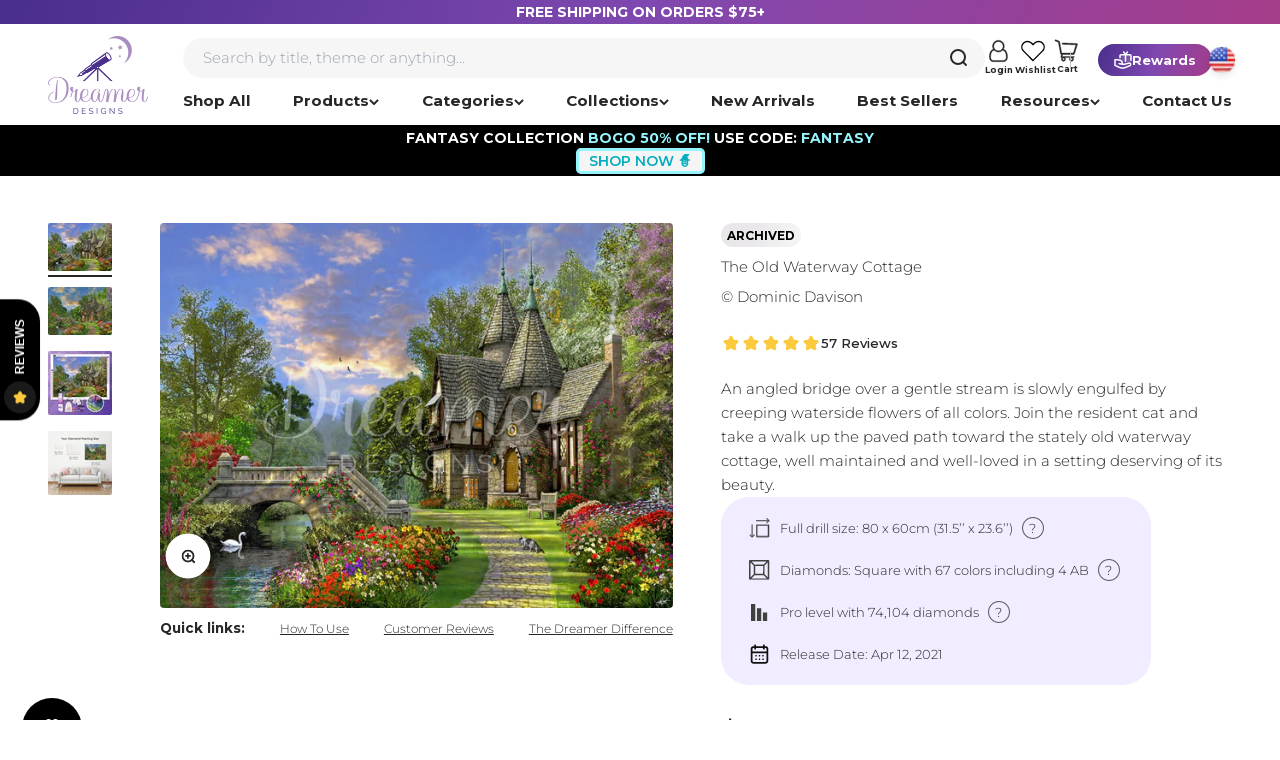

--- FILE ---
content_type: text/html; charset=UTF-8
request_url: https://www.stilyoapps.com/reconvert/reconvert_script_tags.php?shop=shopdreamerdesigns.myshopify.com&store_client_id=YTY4NjE5MDZmYzAwMWJhMmYwOWNlYTU4ZDkwOWU3ZmUuZDEwZDQyZDVhYzY3YjZlMzRmZWQ1ZGY1YzE5ZThlOGQ%3D
body_size: -2
content:
{"result":"success","security_token":"$2y$10$iAeqd8RlmOor3gmWLiqbxO5NacumG0iYEVlqtkbOniTBqnBEUz6MK"}

--- FILE ---
content_type: text/javascript; charset=utf-8
request_url: https://dreamerdesigns.com/products/the-old-waterway-cottage.js
body_size: 1361
content:
{"id":6539084955714,"title":"The Old Waterway Cottage","handle":"the-old-waterway-cottage","description":"\u003cdiv class=\"iconLeft_textRight\"\u003e\n\u003cimg src=\"https:\/\/cdn.shopify.com\/s\/files\/1\/0061\/0687\/3922\/files\/p_icon_ribbon.svg?v=1602110699\"\u003e \u003cspan\u003e© Exclusively licensed art by: \u003ca href=\"https:\/\/dreamerdesigns.com\/collections\/dominic-davison\" class=\"authorLink\"\u003eDominic Davison\u003c\/a\u003e \u003c\/span\u003e\n\u003c\/div\u003e\n\u003cdiv class=\"iconLeft_textRight\"\u003e\n\u003cimg src=\"https:\/\/cdn.shopify.com\/s\/files\/1\/0061\/0687\/3922\/files\/p_icon_full_drill.svg?v=1602110699\"\u003e\n\u003cdiv class=\"drill_question_mark\"\u003e?\u003c\/div\u003e\n\u003cspan\u003eFull drill size: 80 x 60cm (31.5’’ x 23.6’’)\u003c\/span\u003e\n\u003c\/div\u003e\n\u003cdiv class=\"iconLeft_textRight\"\u003e\n\u003cimg src=\"https:\/\/cdn.shopify.com\/s\/files\/1\/0061\/0687\/3922\/files\/p_icon_square_d.svg?v=1602110699\"\u003e\n\u003cdiv class=\"diamonds_question_mark\"\u003e?\u003c\/div\u003e\n\u003cspan\u003eDiamonds: Square with 67 colors including 4 AB\u003c\/span\u003e\n\u003c\/div\u003e","published_at":"2021-04-12T15:57:50-07:00","created_at":"2021-03-03T14:42:52-08:00","vendor":"Dreamer Designs","type":"discontinued","tags":["\u0026Dominic Davison","20","80 x 60cm (31.5’’ x 23.6’’)","best","discontinued","flowers","landscape","nature","not_new","pro","skyline","spring2025","square"],"price":7299,"price_min":7299,"price_max":7299,"available":false,"price_varies":false,"compare_at_price":null,"compare_at_price_min":0,"compare_at_price_max":0,"compare_at_price_varies":false,"variants":[{"id":39253776433218,"title":"Default Title","option1":"Default Title","option2":null,"option3":null,"sku":"DD-129V4","requires_shipping":true,"taxable":true,"featured_image":null,"available":false,"name":"The Old Waterway Cottage","public_title":null,"options":["Default Title"],"price":7299,"weight":1134,"compare_at_price":null,"inventory_management":"shopify","barcode":"0758176679109","quantity_rule":{"min":1,"max":null,"increment":1},"quantity_price_breaks":[],"requires_selling_plan":false,"selling_plan_allocations":[]}],"images":["\/\/cdn.shopify.com\/s\/files\/1\/0061\/0687\/3922\/products\/The-Old-Waterway-Cottage-_80x60cm-SQUARE.jpg?v=1762459808","\/\/cdn.shopify.com\/s\/files\/1\/0061\/0687\/3922\/products\/The-Old-Waterway-Cottage.png?v=1614907700","\/\/cdn.shopify.com\/s\/files\/1\/0061\/0687\/3922\/products\/The-Old-Waterway-Cottage.jpg?v=1616872510","\/\/cdn.shopify.com\/s\/files\/1\/0061\/0687\/3922\/products\/The-Old-Waterway-Cottage_1f890bb6-ee12-49dc-884e-978cda2c5f64.jpg?v=1627947993"],"featured_image":"\/\/cdn.shopify.com\/s\/files\/1\/0061\/0687\/3922\/products\/The-Old-Waterway-Cottage-_80x60cm-SQUARE.jpg?v=1762459808","options":[{"name":"Title","position":1,"values":["Default Title"]}],"url":"\/products\/the-old-waterway-cottage","media":[{"alt":null,"id":20236567806018,"position":1,"preview_image":{"aspect_ratio":1.333,"height":1275,"width":1700,"src":"https:\/\/cdn.shopify.com\/s\/files\/1\/0061\/0687\/3922\/products\/The-Old-Waterway-Cottage-_80x60cm-SQUARE.jpg?v=1762459808"},"aspect_ratio":1.333,"height":1275,"media_type":"image","src":"https:\/\/cdn.shopify.com\/s\/files\/1\/0061\/0687\/3922\/products\/The-Old-Waterway-Cottage-_80x60cm-SQUARE.jpg?v=1762459808","width":1700},{"alt":null,"id":20239173386306,"position":2,"preview_image":{"aspect_ratio":1.331,"height":2360,"width":3140,"src":"https:\/\/cdn.shopify.com\/s\/files\/1\/0061\/0687\/3922\/products\/The-Old-Waterway-Cottage.png?v=1614907700"},"aspect_ratio":1.331,"height":2360,"media_type":"image","src":"https:\/\/cdn.shopify.com\/s\/files\/1\/0061\/0687\/3922\/products\/The-Old-Waterway-Cottage.png?v=1614907700","width":3140},{"alt":null,"id":20293334925378,"position":3,"preview_image":{"aspect_ratio":1.0,"height":2000,"width":2000,"src":"https:\/\/cdn.shopify.com\/s\/files\/1\/0061\/0687\/3922\/products\/The-Old-Waterway-Cottage.jpg?v=1616872510"},"aspect_ratio":1.0,"height":2000,"media_type":"image","src":"https:\/\/cdn.shopify.com\/s\/files\/1\/0061\/0687\/3922\/products\/The-Old-Waterway-Cottage.jpg?v=1616872510","width":2000},{"alt":null,"id":20594109153346,"position":4,"preview_image":{"aspect_ratio":1.0,"height":2048,"width":2048,"src":"https:\/\/cdn.shopify.com\/s\/files\/1\/0061\/0687\/3922\/products\/The-Old-Waterway-Cottage_1f890bb6-ee12-49dc-884e-978cda2c5f64.jpg?v=1627947993"},"aspect_ratio":1.0,"height":2048,"media_type":"image","src":"https:\/\/cdn.shopify.com\/s\/files\/1\/0061\/0687\/3922\/products\/The-Old-Waterway-Cottage_1f890bb6-ee12-49dc-884e-978cda2c5f64.jpg?v=1627947993","width":2048}],"requires_selling_plan":false,"selling_plan_groups":[]}

--- FILE ---
content_type: text/javascript
request_url: https://dreamerdesigns.com/cdn/shop/t/276/assets/product_descriptions.js?v=94973781566536112381769454942
body_size: 162307
content:
const descriptions=[{product_name:"lucky_koi",product_id:"4399026733122",product_text:"Mesmerizing and mystical lucky koi fish practically dance off your canvas in this fluid and stirring piece. Splish, splosh, splash! Lily pads and flowers embrace, guiding these majestic fish through the sparkling water."},{product_name:"confetti_the_cat",product_id:"4399025291330",product_text:"Meow! This handsome kitty with white whiskers and a confetti of color bespeckling its face is a joy to recreate and bring to life. Although full of color, this cat is very realistic, appealing to most as a diamond painting."},{product_name:"dreams_of_elysium",product_id:"4399016804418",product_text:"Step into a fairytale setting bursting with the vibrant and youthful colors of spring. You can almost hear the chatter of wildlife that whips and weaves out of sight as you stroll across a majestic bridge and into Elysium."},{product_name:"fine_soft_day",product_id:"4399009988674",product_text:"How alive the gardens feel after a rain! You can practically see the flowers blooming before your eyes, and the gentle stream is bubbling in delight. From a fine soft day, evening now begins to set in at this country cottage, and the fires are lit."},{product_name:"reverie",product_id:"4399016083522",product_text:"Lose yourself in a magical reverie as evening sets in across the valley. Walk by the wildflowers and out onto a still, peaceful lake to feast your eyes upon the moonlit snowy peaks of the mountains ahead. Breathe in that clean air as the first stars break through the pink and purple sky."},{product_name:"tawny_owl",product_id:"4399029256258",product_text:"A bright, bold, and bejeweled tawny owl captures a look of realism with a cute and colorful cartoonish pop. The final effect melts your heart and makes you smile."},{product_name:"when_september_ends",product_id:"1597154426946",product_text:"A picturesque autumnal day. When September ends, the days are still bright and blue while the trees proudly pop pinks, reds, and deep oranges. Light and passing rains transform a regular sidewalk into an ocean of color to glide across."},{product_name:"lily_lagoon",product_id:"4399027126338",product_text:"Zoom in and get close up with nature, enjoying the fine detail created in smooth, artistic strokes. Lily Lagoon holds a brilliant purple lily in court, beautifully contrasted by vibrant greens and blues and complemented with the yellows of young buds."},{product_name:"vibrant_roses",product_id:"4399020638274",product_text:"A dreamy, soft depiction of three beautifully rendered roses, artfully detailed with white to accentuate their delicacy and splendor. Vibrant leaves in deep blues make the flowers pop even further, drawing you in and engulfing you in their rich splendor."},{product_name:"forgotten_memories",product_id:"4399018737730",product_text:"With sunlight streaming through the trees, an overgrown and forgotten yet majestic iron bench from memories long ago is placed in the spotlight. Enjoy the array of colors found in the spring flowers at your feet and the bright leaves from above."},{product_name:"flamingo_falls",product_id:"4399019720770",product_text:"When we think of flamingos, we think of cotton candy pink, and here, you aren\u2019t disappointed. Offset by a deep, vibrant blue of a waterfall and pool and complemented by popping blossoms in the distance, the flamingo holds court in this dreamy scene."},{product_name:"contemplation",product_id:"4399013888066",product_text:"This cozy bench is waiting for you in solitude, inviting you to a moment of contemplation. Allow the calm, still waters of the pond to ease your mind as the sunlight warms your face through the glowing, orange leaves of a tree."},{product_name:"yoshi_the_shiba",product_id:"4399028863042",product_text:"This gorgeous depiction of Yoshi the Shiba Inu has been brightly recreated by Sandra Trubin and is just perfect for a diamond painting. The bright colors and clear features allow for a fun journey where you can watch this cute puppy come alive before your eyes!"},{product_name:"exuberance",product_id:"1597137813570",product_text:"The skeleton of a tree holds court as a party of color carries on all around. In the background, more trees, bare and broken, stand defiant against the bright exuberance, like soldiers bravely standing their ground as shrapnel falls around them."},{product_name:"the_winter_cabin",product_id:"4399019884610",product_text:"Smooth and dreamy purples and blues embrace a winter cabin that stands alone, save for a giant winter pine speckled with the remnants of a snowfall dance. From the mountains in the distance to the delicate flowers in the foreground, you are taken on a reflective, watery ride of wintery melt and icy dreams."},{product_name:"a_bridge_to_cross",product_id:"4399017951298",product_text:"In the distance, there is nothing but a bridge to cross, with the river stretching far and wide on either side. Colorful trees hug the sturdy path and line the way for you to follow."},{product_name:"dreamcatcher",product_id:"4399017427010",product_text:"Imagine stumbling across this extravagant dreamcatcher hung purposefully in the woods. Allow your thoughts and wishes to hang here also as you wander the colorful path toward the unknown."},{product_name:"first_winter",product_id:"4399021686850",product_text:"A baby deer stands ready and willing to take on its first winter, its soft, brown eyes brimming with determination. Long streaks in the background of the winter are skeletons of trees, and coupled with the soft fluffing of snow on the ground, show the contrasts and diversity that winter has to bring."},{product_name:"autumn_waters",product_id:"4399019294786",product_text:"The oak trees turn orange and pink as the autumn waters feed the calm yet swollen river. Warm hues take precedence here, although you can feel the temperatures beginning to drop as the seasons turn and nature concedes."},{product_name:"grumpy_cat_van_gogh_limited_edition",product_id:"1597161209922",product_text:"Thick brushstrokes inspired by Van Gogh recreate the internet sensation \u2018Grumpy Cat\u2019 like never before. Background swirls of blue complement this cat\u2019s stunning eyes. Don\u2019t let the cat fool you, this painting is a whole lot of fun!"},{product_name:"rainbow_falls",product_id:"1597311615042",product_text:"A waterfall cascades down exposed rock, where cave pools are hinted at in the depths of the water below. A forest of trees lets through a little light, but just wait for Rainbow Falls once the darkness breaks!"},{product_name:"peaceful_evening",product_id:"4399008579650",product_text:"There\u2019s nothing quite like a peaceful evening where the lawns are mowed, the hedges are trimmed, and the cute cottage stands warm and welcoming against a setting sun. Come on in and enjoy a cup of tea with your feet against the blissful fire."},{product_name:"lion_kingdom",product_id:"4399027585090",product_text:"Warm, bright colors pop against this dominating face of the king of the jungle. This lion\u2019s eyes draw you in and it\u2019s difficult to pull away. Enjoy working through this diamond painting and bringing this lion to life!"},{product_name:"scarlet_macaw",product_id:"4399028731970",product_text:"Famous for their rainbow display, a scarlet macaw is your painting of choice if you\u2019re looking for color and vibrancy. A fantastic dance for your eyes, bringing you from one space to another, the clean lines of this parrot will keep you captivated for hours."},{product_name:"bunny_friends_forever",product_id:"4399024504898",product_text:"A gorgeous baby bunny coupled with a whimsical hummingbird - can it get any cuter? Enjoy the artistic lines and swirls with your painting before catching the bunny\u2019s eye and simply melting inside."},{product_name:"rainbow_stallion",product_id:"4399021326402",product_text:"A simply stunning portrayal of a stallion\u2019s force silhouetted against a forest of rainbows, from both above and below. A multitude of different colors held in the leaves is reflected against a pond, doubling the effect of this eye-catching piece."},{product_name:"freddy_the_frog",product_id:"4399028535362",product_text:"Definite, clean lines paint a picture of Freddy the frog for you to enjoy. He sits on a dark green lily pad, and brightly contrasted with orange, this lime-green frog is both cute and captivating."},{product_name:"mischievous_wolf_grin",product_id:"4399030009922",product_text:"Lock eyes with this mischievous wolf and you\u2019ll find it difficult to look away. The cute grin she wears makes it hard for you not to smile. Coupled with the spectacular colors on display in her thick coat and beyond, you will be enchanted for hours."},{product_name:"tiger_trance",product_id:"4399029649474",product_text:"If it isn\u2019t the eyes and the intensity of that stare, it\u2019s the swirls in their markings that hypnotize in this tiger trance. Coupled with the spectacular colors within the coat, you\u2019ll find yourself enchanted for hours."},{product_name:"winston_the_frenchie",product_id:"4399026307138",product_text:"Sir Winston Charles, otherwise known as Winston the Frenchie, is an Instagram and YouTube sensation. His adorable smiling face has been captured in this colorful depiction, making for a fun-filled experience."},{product_name:"deer_in_the_moonlight",product_id:"4399025979458",product_text:"A white moon in the background surrounds the stately face of this majestic creature. A deer with enormous horns creates curves and balance in this bright, colorful piece."},{product_name:"eleanor_the_elephant",product_id:"4399026241602",product_text:"Realistic yet with splashes of every hue to spark the imagination and entertain, Eleanor the elephant holds your attention and invokes timeless elegance and power in her gaze."},{product_name:"sunset_sail",product_id:"4399022276674",product_text:"A beautiful artistic piece using an unusual method to create a crackled appearance of the final scene. As sunset deepens over the sea, darkness encroaches, where the silhouette of a sailboat stands boldly atop the vibrantly-lit sea."},{product_name:"breath_of_dawn",product_id:"4399002288194",product_text:"The pink stillness of dawn breathes life into this quietly breathtaking image, when the coldness of the night is only just starting to give way. You can almost see your breath fog before you, misting your view of this watery, moving piece."},{product_name:"winters_song",product_id:"4399021162562",product_text:"With winter comes harsh, savage songs sung by all who bear witness to the crisp stillness that descends. Moving purples and yellows dominate the sky and are reflected by the frozen pond, where skeletal soldiers of trees and tough, bristled bushes endure this frozen, icy landscape."},{product_name:"panda_snacks",product_id:"4399028076610",product_text:"Yum, yum! A fluffy panda, with deep fingerfuls of fur, is munching on their favorite snack: bamboo! Blues and yellows bring depth to this beautiful panda\u2019s face, while the brighter background colors allow it to truly pop."},{product_name:"libertys_light_trial",product_id:"4606948999234",product_text:"A single star on a blue background and the unmistakable stripes of the majestic American flag adorn the roof and tower of this humble yet proud lighthouse. Set on a rocky outcrop, stairs lead from the shore to the door."},{product_name:"over_the_rainbow_trial",product_id:"4399033679938",product_text:"A breathtaking rainbow of colors adorns this realistically altered photo of a rose. From the fresh growth of petals just emerging from the depths of the flower to those now drying and curling at the edges, this picture of perfection is simply absorbing."},{product_name:"twisted_blossom_trial",product_id:"4399033516098",product_text:"A gnarled and twisted blossom adds a haunting element of depth to this otherwise cheerful and bright pink-hued sunset over a lake. Complete with a lone swan, carving a line atop the still waters, there is detail and beauty in every inch of this piece."},{product_name:"butterfly_orchid_fantasy_trial",product_id:"4399032139842",product_text:"Both butterfly and orchid appear as a single being, defined only by their distinct colors in this masterful piece. Allowing us to rediscover the unity in nature, as well as its detail and precision, is both enjoyable to recreate and comforting to the eye."},{product_name:"cottage_on_the_water",product_id:"4697568444482",product_text:"This cottage on the water is a delightful ensemble of paving stones, roses, and quaint cottage windows. The water can lap at your toes as you sit at the path\u2019s edge to soak in the old English charm. "},{product_name:"english_garden_with_trellis",product_id:"4697568739394",product_text:"Light and airy, the cloudless blue sky allows you to see far and wide through the English garden and to the village and hills beyond. Take a walk through the rose-laden archway to sit in your own private courtyard, where you can enjoy the sights and smells of this glorious setting."},{product_name:"patio_for_two",product_id:"4697569755202",product_text:"Ding ding! Ring the bell for more tea! Out in the sun, chairs are waiting, but a path through the grass leads to a quaint gazebo, nestled in the garden blooms. Take your pick from where to enjoy the view across the water and hills beyond on this patio for two. "},{product_name:"patio_with_baskets",product_id:"4697569984578",product_text:"Old English charm that takes your breath away. A place of pure tranquility, this patio with enough cozy white wicker armchairs to spoil you for choice invites you to take in the scene beyond. Hanging and placed pot plants in bloom bring the beauty of the outdoors in with you, but feast your eyes upon the meadows, still ponds, and blooming bushes."},{product_name:"patio_with_flowers",product_id:"4697570181186",product_text:"Here on this patio with flowers, everything is at your fingertips. Chance upon a book that takes your fancy, pick at a selection of fine fruits, or curl up with a blanket and a tea and watch the bright and soft day pass before your eyes in this calm and peaceful setting. "},{product_name:"sunflowers",product_id:"4697570639938",product_text:"Nothing says summer like a vase full of sunflowers. This traditional painting is brought alive by the theme of summer, featuring ripe, fresh fruits, a sunhat, and blooming droplets of white and blue for an array of color that\u2019s sure to brighten anyone\u2019s day. "},{product_name:"the_good_life",product_id:"4697570934850",product_text:"This is the good life. After a pleasant afternoon of picking choice flowers from the vast selection on offer in this lakeside garden, you\u2019re invited to take a load off and cool down with a long drink. The dove cove draws the eye as you peer through the archway of bright blue flowers."},{product_name:"wine_on_the_window",product_id:"4697571328066",product_text:"White or red? The choice is yours. You\u2019re perched high here, looking out of the window and across fields and farms, from one village to the next. There\u2019s a real feeling of serenity and solitude here, so sit back and take it all in, one sip at a time."},{product_name:"burano_e_i_colori",product_id:"4696690491458",product_text:"The vivid colors of house and home are reflected back at you from the rippling waters of the canal. With boats tied at each side and the bridge well worn, you know this small city is brimming with life, although at this moment, only peaceful solitude is to be found."},{product_name:"i_entrata_al_borgo",product_id:"4696689606722",product_text:"The aged and muted colors of yesteryear allow us to take a step back in time in this European historic village. With sparks of color drawing the eye thanks to the pots of flowers dotted across the path, up stairs, and on balconies, there\u2019s a skip in your step as you walk the warm stones of the path through town."},{product_name:"i_vasi_dietro_la_grata",product_id:"4696689836098",product_text:"Imagine turning a corner and chancing upon this spectacular little front door grotto. Pots and vases line every inch of space, marking the home for a brilliant display of life in an otherwise whitewashed and sun-bleached landscape. The archway of leaves over the wooden door is an especially lovely touch."},{product_name:"laltra_porta_rossa_al_tramonto",product_id:"4696697962562",product_text:"Rich, ruby-red flowers adorn the building walls, threatening to come in through the green-cased windows several stories up. Take a walk up the gentle steps into town to discover more bursts of life that take over the European styled village with ease. "},{product_name:"la_porta_rossa_sulla_salita",product_id:"4696697110594",product_text:"It\u2019s another warm and bright day in this traditional Italian town. Climbers hang from every window and creep around doors - the only life seen in the stillness of the day\u2019s lazy heat."},{product_name:"le_scale_tra_le_case",product_id:"4696685477954",product_text:"Roughly translating to \u2018the stairs between the houses\u2019, you are taken on a journey here from house to house, level to level, and color to color, the light blue doors prominent against the terracotta orange and fading light in the sky."},{product_name:"santorini_a_colori",product_id:"4696690393154",product_text:"Santorini in color. A beautiful sight, this island is home to whitewashed, cubiform buildings that reflect the intensity of the sun. Splashes of color about the buildings are an opportunity for expression and joyousness, and this is exactly what you will find here."},{product_name:"un_soggiorno_a_venezia",product_id:"4696689770562",product_text:"Come and enjoy a stay in Venice; your room awaits! Peek out the balcony to see the canal right at your feet and the houses towering up on either side. A place like no other, enjoy this cultural depiction artfully recreated."},{product_name:"bohemian_peacock",product_id:"4697580077122",product_text:"Is there a better way to say \u2018you\u2019re amazing\u2019? Bright, bold, and fun colors are always found in the beautiful peacock with cute heart and flower details, adding that finishing touch."},{product_name:"bunny_basket",product_id:"4697576669250",product_text:"A cute and colorful Easter surprise awaits here, as the sweetest cartoon baby bunny and their little chick friends bring a basket of colored eggs for all to enjoy. The bright tulips in the background add to the vibrant seasonal energy."},{product_name:"country_mailbox",product_id:"4697578078274",product_text:"Is it a postbox or a birdhouse? It\u2019s difficult to tell with this country mailbox. Owned by typically proud and patriotic folk, the mailbox is painted as a flag, and colorful birds of all species will delight as you work through this painting."},{product_name:"dream_big",product_id:"4697581092930",product_text:"With an important message that we all need to heed, the whimsical and bohemian vibe complements this dreamcatcher. With butterflies and stars and mandalas creeping in from the sides, there\u2019s nothing more to do but dream big. "},{product_name:"follow_your_heart",product_id:"4697580470338",product_text:"North, south, east, or west? When you\u2019re told to follow your heart, love is in every direction! Bright and cute colors will keep you smiling as you work through this piece."},{product_name:"lighthouse_cottage",product_id:"4697578864706",product_text:"What a quaint lighthouse cottage sitting here by the sea. Complete with a white picket fence, cat on the doorstep, and colorful flowers creeping over the stone walls and across the path, if it wasn\u2019t for the seagulls, you could be mistaken for being in the countryside!"},{product_name:"penguin_trio",product_id:"4697577652290",product_text:"Season\u2019s Greetings. This penguin trio seems to be busy decorating their tree, hanging stars and decorations as the snowflakes fall around them. Being so up close and personal brings more warmth to the setting, making for a fun choice for artists of all ages."},{product_name:"pot_puppy",product_id:"4697577488450",product_text:"There won&#x27;t be much more work done in the garden now with a puppy on the loose! There\u2019s certainly a lot of activity going on, with a bright display of flowers, butterflies, and even a sweet hummingbird!"},{product_name:"pumpkin_pals",product_id:"4697579257922",product_text:"Who said Halloween had to be scary? Cute black kittens play around a smiling pumpkin carving, surrounded by other seasonal fruits and flowers. The fall colors are always breathtaking, and during this season, we can begin enjoying these together."},{product_name:"rustic_fence",product_id:"4697578602562",product_text:"A rustic fence is almost swallowed by a vibrant and colorful cottage garden full of flowers, butterflies, and birds. The setting sun in the background complements the colors nicely and allows the bright shades of bird feathers to really pop."},{product_name:"spread_your_wings",product_id:"4697580896322",product_text:"Welcome, come on over and spread your wings. A dark and night-like background allows the beautiful wreath of pink flowers to stand out, encasing two beautiful hummingbirds that inspire you to soar."},{product_name:"starshine_snowman",product_id:"4697575915586",product_text:"Such a cherry face on this rotund and jolly snowman brings goodwill and happiness to all during the holidays. A falling star for luck, mistletoe for love, and is it snowing? Nothing could be more perfect."},{product_name:"distant_dreams",product_id:"4696742854722",product_text:"A lighthouse is featured in the distance as waves crash out onto the rocks. But these are all distant dreams here at a beachside villa, grand and whitewashed against the salt air. If you wish to dip your toes into the sea, cross the grassy, flower-bespeckled dunes and soft sand when the tide comes in again."},{product_name:"lighting_the_way",product_id:"4696749441090",product_text:"A turbulent sky casts a final splash of light over waves as they slip up to shore. The lighthouse and cottage are already aglow, lighting the way for any wayward sailors."},{product_name:"poetic_light",product_id:"4696763400258",product_text:"This lighthouse, built in stone, shines out through the dimming light of day, casting an eerie glow on the sands and salt below. The lighthouse keeper enjoys the best of both worlds, with fresh green grass and the gentle sound of the wind in the trees to enjoy alongside the lapping of the sea at his doorstep."},{product_name:"rhapsody_in_blue",product_id:"4696757567554",product_text:"A unique take on the traditional still life, this table and shelf are full of humble trinkets and necessities for the avid gardener. Pots, birdhouses, trowels, and the unmistakable influence of a patriotic American, this is a rhapsody in red, white, and blue."},{product_name:"seasons_greetings",product_id:"4696760778818",product_text:"The claws of winter can have a deathly grasp, stripping trees of life and throwing the landscape into a cold, icy embrace. But nothing can dampen the Christmas spirit, so season\u2019s greetings from a father and son snowman, smiling brightly through this cold, frozen night!"},{product_name:"smooth_sailing",product_id:"4696746426434",product_text:"It\u2019s smooth sailing here where waves glide gently up onto shore. Still, the lighthouse is vast and bright in the setting sun, and there\u2019s even a low slung chair waiting for you to sit and watch the boats sail by."},{product_name:"sweet_surrender",product_id:"4696751636546",product_text:"A well-kept and stately lighthouse sits proudly high up on a cliff, overlooking building clouds out to sea. What is to come one can only surrender to, but at least you can find safety here."},{product_name:"the_boat_house",product_id:"4696764874818",product_text:"Moody colors dominate this scene as the boat house sits, weathered and well-used, back off the encroaching waves of the tide. Plentiful herbs and flowers hug the fences and paths, softening the otherwise wood-littered space."},{product_name:"ancient_heart",product_id:"4696705105986",product_text:"A Mayan-style headdress adorns a fierce, dark-eyed beauty as she sits in front of a temple. The bright color of the setting sun adds contrast to the natural hues of greens. Strong and powerful, this painting is both absorbing and mystifying."},{product_name:"angel_wings",product_id:"4696707563586",product_text:"A golden-haired cherub of a princess, with soft cheeks blushed the shade of her gown and a heart at her throat, sits atop the clouds, as pure as they come."},{product_name:"angel_cake",product_id:"4696709529666",product_text:"With a stunning color choice of lilac and tangerine, a heart-lipped beauty stands with her furry friend and a cake for all. Her doe eyes seem to be able to look straight through you while simultaneously drawing you in."},{product_name:"jasmine",product_id:"4696713494594",product_text:"Jasmine is soft-eyed and stunning, but with a hint of sadness - an angel who has seen more than you know. Her thick, blue fishtail braid hangs down to her waist, matching her star-spangled dress, with more stars as her crown."},{product_name:"kindred_spirit",product_id:"4696720408642",product_text:"Spend a dreamy day on the farm with this freckled and red-haired farm girl - a kindred spirit to many. When not picking bunches of wildflowers or working the fields, you\u2019ll find her with a nose in her book or watching the clouds roll by."},{product_name:"mary_poppins_jolly_holiday",product_id:"4696722243650",product_text:"Here sits Mary Poppins atop what else but a merry-go-round horse, proudly free of its circular prison. Swirls and whorls of flowers at their feet bring your eye up and out toward the mystical night and the comforting sway of trees."},{product_name:"miss_turf_ace",product_id:"4696716476482",product_text:"Cute and sassy, Miss Turf Ace knows how to look after herself and her land. With her trusty pooch aboard, she cruises around, tending to all she comes across."},{product_name:"patience",product_id:"4696718377026",product_text:"This feather-lashed mermaid exudes calm and patience as she poses aloft out of the water with a sleeping dove in hand. Curling limbs of trees against a dark blue sky bring a magical tone to this soft and sweet scene."},{product_name:"seraphina",product_id:"4696715591746",product_text:"This mystical witch and her white-whiskered black cat have been enjoying some seasonal merriment, carving Halloween snowmen out of pumpkins of all shapes and sizes. A wicked princess, Seraphina is both sweet and scary."},{product_name:"spring_beauty",product_id:"4696729059394",product_text:"Kissed by blooming flowers and lovingly caressed by butterflies, this spring beauty shines brightly, with turquoise wings that complement her gown of roses as she sits among the vibrant blossoms of springtime."},{product_name:"twisted_blossom_large",product_id:"1597150167106",product_text:"A gnarled and twisted blossom adds a haunting element of depth to this otherwise cheerful and bright pink-hued sunset over a lake. Complete with a lone swan, carving a line atop the still waters, there is detail and beauty in every inch of this piece."},{product_name:"over_the_rainbow_large",product_id:"4697583026242",product_text:"A breathtaking rainbow of colors adorns this realistically altered photo of a rose. From the fresh growth of petals just emerging from the depths of the flower to those now drying and curling at the edges, this picture of perfection is simply absorbing."},{product_name:"twisted_blossom",product_id:"4707306733634",product_text:"A gnarled and twisted blossom adds a haunting element of depth to this otherwise cheerful and bright pink-hued sunset over a lake. Complete with a lone swan, carving a line atop the still waters, there is detail and beauty in every inch of this piece."},{product_name:"over_the_rainbow",product_id:"4707303948354",product_text:"A breathtaking rainbow of colors adorns this realistically altered photo of a rose. From the fresh growth of petals just emerging from the depths of the flower to those now drying and curling at the edges, this picture of perfection is simply absorbing."},{product_name:"libertys_light",product_id:"4707304538178",product_text:"A single star on a blue background and the unmistakable stripes of the majestic American flag adorn the roof and tower of this humble yet proud lighthouse. Set on a rocky outcrop, stairs lead from the shore to the door."},{product_name:"butterfly_orchid_fantasy",product_id:"4707306176578",product_text:"Both butterfly and orchid appear as a single being, defined only by their distinct colors in this masterful piece. Allowing us to rediscover the unity in nature, as well as its detail and precision, is both enjoyable to recreate and comforting to the eye."},{product_name:"sumatran_tiger",product_id:"4398999830594",product_text:"Realistic, powerful, and engaging, this Sumatran tiger is sure to turn heads as it lounges across your canvas. The slightly muted colors create a mystical look that complements the impressive energy this beast possesses."},{product_name:"portals_of_the_past",product_id:"4399005171778",product_text:"Set back among shadowed and misty trees, Roman columns frame unknown portals of the past. You are drawn into the bright and barely perceivable entranceway and beyond, past the gently rippling pond of lily pads bathed in late evening light."},{product_name:"perseverance",product_id:"6539078041666",product_text:"Slightly whitewashed edges focus your gaze at the center of this masterpiece. Here sits a young yet fully opened lilac-colored rose that holds your attention as the flower stares straight at you. Other blooms facing gently away allow your eyes to take in the whole magnificent bouquet."},{product_name:"under_the_rainbow",product_id:"6539079188546",product_text:"This painting has it all, from mountains to beaches, birds flying in the sky to schools of fish in the water. Intricate detail is found where scores of life flourish in the vibrant coral. And all this is happening under a rainbow!"},{product_name:"the_old_waterway_cottage",product_id:"6539084955714",product_text:"An angled bridge over a gentle stream is slowly engulfed by creeping waterside flowers of all colors. Join the resident cat and take a walk up the paved path toward the stately old waterway cottage, well maintained and well-loved in a setting deserving of its beauty."},{product_name:"hazel",product_id:"6539082498114",product_text:"Hazel is a witch who simply radiates an electrifying energy. Her lime-green and red hair flies out behind her as she walks forward with all the confidence a young woman of her power would possess. She isn\u2019t complete without her black cat and pentagram, a Halloween pumpkin bag finishing the look."},{product_name:"owls",product_id:"6539087020098",product_text:"These owls exude a bohemian benevolence, patterns and swirls adorning their bodies as they peek inquisitively out of the painting and straight into your heart. The muted, natural watercolors suit the softer atmosphere, where the gentle hint of a landscape can be seen in the background."},{product_name:"pirate_princess",product_id:"6539077058626",product_text:"Set against a background of baby blue and rose petals, this pirate princess has a delicate charm to her face. Holding a space-age laser gun and sporting black wings, this beauty shows that there are always two sides to a person."},{product_name:"elation",product_id:"6539087544386",product_text:"Rays of light burst through a canopy of trees, shining a spotlight on the life below. The color choice here itself creates a burst of elation to all who view it; pinks, purples, reds, and yellows are further brightened by the magical white rays beaming down."},{product_name:"monarch_madness",product_id:"6539086364738",product_text:"Just as monarchs are in real life, these radiant and brightly-colored butterflies are of an eye-popping beauty. Behold this monarch madness, where colorful patterns and flowers swamp these orange beauties."},{product_name:"small_town_usa",product_id:"6539085316162",product_text:"Dusk has been brought on early by a receding shower of rain, not seen in the sky but given away by the mirrored lights of lamps and home. This small town USA sets a slower pace, but is still bustling with activity with cars aplenty and occupied homes lining the street."},{product_name:"realm_of_the_queen",product_id:"6539080499266",product_text:"This unbalanced scene showcases both the vastness of the sea and the intense diversity that can be found within it. One side is busy with colorful coral, the other is a deep and cavernous blue. Tying the entire piece together is a glorious tropical fish heading straight for us!"},{product_name:"purple_tulips",product_id:"6539078402114",product_text:"This close_up depiction of a garden thick with purple tulips really allows you to marvel at the detail found in nature, from the deep and dynamic color of each petal to the delicate fragility of the whole flower, artistically shown through confident strokes by this talented artist."},{product_name:"luna_lovegood",product_id:"6539081482306",product_text:"Loony Lovegood has never looked more beautiful. As she stares deeply back at you, one can only wonder what she can see. There is certainly no underestimating this witch, whatever one might think of her radish earrings and unusual glasses."},{product_name:"end_of_the_rainbow",product_id:"6539087708226",product_text:"Have you ever wondered what lies at the end of the rainbow? We love how a smattering of flowers absorbs the colors of this rainbow in this rich and regal painting. A sparkling river provides a safe haven for a doe and her fawn as sun-dappled leaves offer depth."},{product_name:"pine_forest_cabin",product_id:"6539084202050",product_text:"This pine cabin home is rich in fine detail, which makes ordinary objects seem lustrous and lifelike. The color detail in the grass allows you to feel the intensity of the shadows brought forth by the towering and lavishly_barked trees. Bursts of meadow flowers bring you over the quaint bridge and toward the grand villa itself."},{product_name:"the_mixed_bouquet",product_id:"6539087085634",product_text:"This mixed bouquet is a quirky arrangement of realistic followers and abstract patterns all set in warm oranges, greens, and blues. A few butterflies and dragonflies add movement to an otherwise still image that is nevertheless full of life."},{product_name:"victorian_mansion_grounds",product_id:"6539084693570",product_text:"Towering brilliance simply takes one\u2019s breath away as you marvel at the Victorian mansion grounds. Crisp hedges and pots of color frame a gushing fountain - one which a black cat walks past with apparent disdain. A lady sits and admires the view, her back to the grandeur that is the mansion itself."},{product_name:"harley",product_id:"6539081285698",product_text:"Harley Quinn, with the Joker perched on her arm, gazes off into the distance with her brilliant and deep blue eyes. Her long blonde hair is tipped with red and black and pulled up into pigtails, a signature heart adorning her left cheek."},{product_name:"sunflower_dreaming",product_id:"6539077812290",product_text:"The magnificence of a sunflower never fails to impress, and this bouquet of timeless favourites is no exception. Placed in an outdoor setting for a more natural feel, roses and calla lilies also feature in this dreamy sunflower piece."},{product_name:"tropical_dream",product_id:"6539084136514",product_text:"As a golden sun sets in the center of this engrossing painting, your eye wanders, constantly finding new beauty to behold. Whether in the detail of the chairs and material, the copious potted flowers adding sparks of color, or the cat lounging at your feet, there is always more to see here."},{product_name:"garden_bird_trio",product_id:"6539086659650",product_text:"A comforting blend of both abstract design and realism, flowers morph into pleasing shapes and patterns in this unique garden bird trio. Everyone will find something different from this piece, but all can agree on the stunning appearance of the three little birds that are perched about."},{product_name:"alpine_spring",product_id:"6539088134210",product_text:"A meadow in the mountain is flush with the brief yet brilliant life that is present only in the Alpine spring. Color is aplenty with an array of hardy varieties out among the green grass, which sits high up amid the cold and desolate mountains."},{product_name:"creating_yourself",product_id:"6539076599874",product_text:"This piece is a whimsical blend of dainty beauty and steampunk quirk. Creating yourself is about the perfection of self-identity, and this blonde beauty is adorning her leg with a floral tattoo. Bounding around her are masked bunnies, further adding to the atmosphere."},{product_name:"fandango",product_id:"6539079680066",product_text:"Dive deep below the sea and discover what plays in its depths. Colorful coral provides a sanctuary for schools of fanciful fish - can you spot them all? There\u2019s no missing the curious gaze of that sea turtle!"},{product_name:"red_riding",product_id:"6539082924098",product_text:"Here is Little Red Riding, without her hood and the not-so-big bad wolf curled upon her shoulder. Between her shining luscious lips and the unicorn horn from the docile wolf pup\u2019s head, the theme of red is everywhere."},{product_name:"autumn_sun",product_id:"6539085938754",product_text:"Everything here speaks of autumn to the viewer, from the golden-orange hues of the warm autumn sun to the falling leaves, incessant breeze, and curling and fading petals of the sunflowers. Yes, please!"},{product_name:"gerbera_bouquet",product_id:"6539078795330",product_text:"Framed by gently opening roses and lilies that are delicately holding their own sits a vibrant and bold Gerbera, face wide open to the world. The brighter pink of the Gerbera is complemented nicely by the deeper reds, soft purples, and natural whites of the entire bouquet, sending your eyes around the canvas before you again marvel at the impressive Gerbera on display."},{product_name:"blonde_cleopatra",product_id:"6539086233666",product_text:"Her eyeliner-defined eyes bore straight into yours. Adorned with jewels and complete with an owl perched upon one stately finger, this blonde Cleopatra is sure to leave a lasting impression."},{product_name:"symphony",product_id:"6539083251778",product_text:"These two unicorn babes are a harmonious symphony of bubblegum colors and feathery fragility. Both girl and pony have vibrant eyes that pop out at the viewer, and the choice of jewelry is a well-thought match to the severity of their horns."},{product_name:"the_autumn_farm",product_id:"6539084595266",product_text:"Welcome to the autumn farm, where pumpkins for sale sit at the gate and muddy tracks lead you toward the traditional barn and farmhouse beyond. Standing in your way is a shining Massey Harris, and as the sky purples into dusk, the final show of floral colors and fading leaves before winter takes grip can be seen."},{product_name:"wrasse_appeal",product_id:"6539080597570",product_text:"Nearly neon in color, these vibrant varieties of fish pop out of the picture and into your heart. With several species angled toward the viewer, there is a depth in this picture that really emphasizes the vastness of the ocean."},{product_name:"radiant_rainbow",product_id:"6539081842754",product_text:"Enjoy the eye-popping splendor that is this Radiant Rainbow. This doll of all colors cradles one of her own, her bright yellow hair barely contained behind a bow and a band of rainbow skulls. Even her eyes are an assortment of colors, sharply contrasting against the dark background."},{product_name:"victorian_evening",product_id:"6620550037570",product_text:"This painting depicts a cool and crisp Victorian evening with a pale blue Victorian villa and sharp pinks of a blossoming tree contrasting with the glowing lights in the windows. A meandering path leads you past a white picket fence overgrown with flowers and saddled horses awaiting passengers to their carriage."},{product_name:"double_trouble",product_id:"6620557246530",product_text:"Uh-oh! Double trouble! These two cute pups undoubtedly spell mischief among the flower pots. An innocent enough game of ball has spelled disaster as a potted plant has fallen victim to their boisterous game."},{product_name:"lakeside_cottage",product_id:"6620560195650",product_text:"The cool, crisp colors of this scene contrast with the warmth exuding from the lakeside house through the traditional windows. A table and chairs sit outside on the flower ringed lawn, overlooking a calm and still lake."},{product_name:"waterlilies_of_summer",product_id:"6620563144770",product_text:"Little specks of white create the illusion of sparkles on a deep, blue expanse of water graced by waterlilies of summer. The strong colors here provide energy and make for an uplifting and enjoyable scene."},{product_name:"spring_stream",product_id:"6620552462402",product_text:"This spring stream setting simply shouts joy with every fiber as color bursts from everywhere you look. Ducks, deer, swans, and even a squirrel adorn a scene that\u2019s dominated by a variety of springtime flowers and blossoms. A log cabin is warm and inviting against the fresher colors found outside."},{product_name:"joyful_chapel",product_id:"6620551479362",product_text:"A joyful chapel is composed of crisp, clean white lines, standing proudly in front of a lake teeming with life. A spirited river feeds this lake from a distance, with a farming village seen in the background."},{product_name:"new_generation",product_id:"6620554559554",product_text:"It\u2019s springtime and the new generation is out in the warm sun, basking on rocks among blossoming mountain flowers. Five wolf pups keep close to the safety of their mother as she surveys the land, perhaps searching for her next hunt target."},{product_name:"serenity_cottage",product_id:"6620558655554",product_text:"A sturdy brick bridge leads you over a rumbling stream and toward this serene cottage. Bright lights stream out from the large bay windows, inviting you out of the cool springtime dusk and into warmth and comfort."},{product_name:"the_jaguar",product_id:"6620555935810",product_text:"This mighty and mysterious cat sits comfortably atop a branch, hidden in the darker depths of the jungle. A cascading waterfall is in the background, and splashes of green within the scene reflect the same color in the eyes of the jaguar."},{product_name:"hibiscus_and_hummingbird",product_id:"6620562358338",product_text:"Splashes of color in the background complement the lines of detail found in both the bold orange hibiscus and the brilliant blues and greens of the sweet and delicate hummingbirds."},{product_name:"the_guiding_light",product_id:"6620544991298",product_text:"Powerful messages are brought to the fore, with the main focal point of this scene being an eagle illuminated by the setting sun behind it. The guiding glow of a lighthouse can also be seen, with an undoubtedly grateful ship in the distance navigating through rough seas as an imminent storm brews on the horizon."},{product_name:"country_cottage",product_id:"6620560490562",product_text:"This country cottage is in an idyllic setting, with snowy mountains in the background and horses roaming the lush green pastures that reach a traditional rocky fence. A thatched roof and the blue detailing of the house match the blooming lupins, adding a charming touch."},{product_name:"fairytale_cottage",product_id:"6620551053378",product_text:"A misty scene allows you to take in much more detail, as this fairytale cottage is certainly a magical place to be. A gentle path from distant hills leads over a bridge, where a horse and carriage awaits on a cobblestone path."},{product_name:"star_birth",product_id:"6620553740354",product_text:"This whimsical scene of a star birth is set in a pine forest with a floor of field flowers. It also hosts a magnificent white lion with an extravagant mane, along with a somewhat aloof fairy perched on the lion\u2019s back, her hair sporting the same fiery color of the field."},{product_name:"fish_and_jellies",product_id:"6620561866818",product_text:"The bright orange hues of these fish and jellies are perfectly contrasted by the stunning and abstract background of the deep blue ocean. Cartoon-like elements make this scene fun and bubbly."},{product_name:"english_tudor",product_id:"6620561211458",product_text:"This stately old manor holds precedence, capturing the last of the evening sun as the cool shadows hit the spring flowers on the grounds. An archway adorned with white flowers brings you up to the door of this elegant English Tudor."},{product_name:"early_snowfall",product_id:"6620555313218",product_text:"It is an early snowfall, and autumn leaves still cling to the trees while soft snow cascades down to settle on the ground. Two magnificent wolves stand side by side, eyes locked onto something in the distance."},{product_name:"victorian_days",product_id:"6620559802434",product_text:"This bed and breakfast, built like a castle of the Victorian days, has been kept immaculate. A tree looms up from behind the building with vast grounds opening up into the misty distance. A path, brightly decorated with an assortment of flowers, leads you up the steps to the front door."},{product_name:"sea_turtle_mosaic",product_id:"6620562587714",product_text:"The interesting abstract design of this sea turtle mosaic graces this underwater spectacle. The multitude of colors found on this magnificent being is broken up by thick lines of white, creating texture and depth."},{product_name:"summertime_mill",product_id:"6620551905346",product_text:"Cascading water is surrounded by large boulders at this summertime mill. With few open spaces, the close trees, colorful flowers, and blooming bushes all vie for available space, giving the distinct feeling that you\u2019re well away from civilization, where the water flows fresh and clean."},{product_name:"woodland_church",product_id:"6620543483970",product_text:"A vibrant and elaborate scene bursts with color, a woodland church nestled in a rich autumn landscape. The stained glass window detail of the cottage-esque church is almost seen to reflect the surrounding beauty. There sure is plenty to be thankful for."},{product_name:"noel",product_id:"6620555051074",product_text:"It\u2019s Christmas time, and the ribbons and tinsel are just too much to bear in this Noel tale. The stunning green eyes of this playful gray cat rolling around underneath the Christmas tree simply captivate us all."},{product_name:"perfect_spring_day",product_id:"6620556656706",product_text:"This perfect spring day is bursting with the pinks and yellows of blossoming trees and wild field flowers. Galloping through this brilliant landscape are a mare and her foal, heralded by three beautiful doves that complete the softness and innocence of this piece."},{product_name:"autumn_village",product_id:"6620549185602",product_text:"A roaring campfire, cozy seats and blankets, deep purple sunset skies, a plentiful pumpkin harvest\u2026this autumn village scene exudes warmth and comfort, the houses in the distance all glowing as smoke rises merrily from their chimneys."},{product_name:"boo",product_id:"6646700179522",product_text:"Standing out from a background of spiderwebs, bordered by candy, is our skeletal main character, coupled with some of his adorable friends. Driving the point home, the word \u2018BOO\u2019 is held up on a plaque \u2013 because really, these charming characters are anything but scary."},{product_name:"my_secret_brew",product_id:"6646702702658",product_text:"The love potion you\u2019ve all been waiting for! Here it is, my secret brew. There is an element of magic in the night air as this doe-eyed witch stirs a bubbling concoction and abstract flames lick the cauldron\u2019s side. Don\u2019t forget her trusty companion hanging from the tip of her hat!"},{product_name:"salem",product_id:"6646704635970",product_text:"As innocent as her heart-shaped face may appear, there\u2019s more than meets the eye with this raven-haired beauty. Her bright golden eyes, popping out of the gloom, are mirrored by her cat\u2019s, as well as by the few objects she possesses that set her apart from the rest."},{product_name:"guiding_lights",product_id:"6646706143298",product_text:"As warm light spills out from the windows of a church, you wouldn\u2019t be wrong in thinking that many are inside, celebrating a very special moment in the Christian calendar. Snow on the ground glitters in the bright moonlight as unwavering guiding lights, whether it be for sailors or wise men, can be seen from afar."},{product_name:"the_christmas_house",product_id:"6646707912770",product_text:"Welcome to the Christmas house. The gate is ajar and lights are on inside. Can you glimpse moments of seasonal gathering and joy through the windows? This majestic stone building is a composed sight against a background of snow-touched trees."},{product_name:"tweet_dreams",product_id:"6646709747778",product_text:"Illuminated by the glow of the candle, this snowman conveys such warmth in its posture and expression that it\u2019s difficult not to melt at the sight of it. Perched upon its outstretched hand sits a bird, another having made a nest right upon this snowman\u2019s merry head."},{product_name:"gingerbread_lighthouse",product_id:"6646710730818",product_text:"A gingerbread lighthouse is what childhood dreams are made of. A candy-strewn path through the snow toward the delicious-looking dwelling bypasses a towering Christmas tree, adorned with lights that could very well shine brighter than even the lighthouse\u2019s lamp."},{product_name:"sweet_snowman",product_id:"6646712369218",product_text:"This sweet snowman looks overjoyed at this moment with his busy and curious companions. Several small songbirds flit around his face and body, with one even singing a merry melody perched on the tip of his carrot nose!"},{product_name:"new_friends",product_id:"6646713253954",product_text:"It\u2019s Christmas at this log house as two brightly lit Christmas trees flank the stairs up to the front door. In the snow out front, there seems to be a gathering of new friends. Sweet young deer and several species of bird are enjoying the overcast day."},{product_name:"cosy_christmas",product_id:"6646718529602",product_text:"This cosy Christmas room conveys comfort and warmth, from the purple drapes just exposing the snowy blue hues outside to the roaring open fire. Picturesque Christmas decorations are seen everywhere \u2013 that is, everywhere that hasn\u2019t been taken up by the adorable litter of puppies."},{product_name:"snowman",product_id:"6646720069698",product_text:"This snowman certainly looks pleased with his mad juggling skills, a smug grin plastered underneath his carrot nose. His delightful attire matches the mistletoe border encompassing this delightful scene. "},{product_name:"upon_the_night",product_id:"6646722297922",product_text:"Bows adorn the wooden fence and an elaborately lit Christmas tree to add color to this otherwise white Christmas. A brilliant full moon is suspended in the night, rising above the waters of the open ocean where a lone sailboat floats by."},{product_name:"winter_fence",product_id:"6646723412034",product_text:"Oh, how this winter fence honors the sweet sights and sounds of Christmas! Perched upon each post and nestled in the foliage of the partially visible wreath hanging in the wintery scene are many different species of songbird."},{product_name:"diamond_greeting_cards_12_pack",product_id:"6646724526146",product_text:""},{product_name:"lighthouse_overlook",product_id:"6620559147074",product_text:"A pale pink sky in the horizon is an eloquent backdrop to this lighthouse overlook. Storm clouds are brewing through and the gulls are flying low around the crashing waves seen in the distance. The keeper\u2019s cottage is swamped in an array of colour; the flowers are out and the fire seems to be gently ticking over inside."},{product_name:"peaceful_jaguar",product_id:"6620557148226",product_text:"A close_up portrait of this peaceful jaguar really allows us to see the fine details that make this large cat so spectacular. The depth of the jaguar\u2019s green eyes as it rests its chin on those massive paws leaves the viewer awestruck."},{product_name:"spring_bunny",product_id:"6620534472770",product_text:"This spring bunny sits gently among the calming colors of the long and wandering meadow flowers. The misty setting adds an element of charm, softening the scene and bringing the small rabbit into sharper focus."},{product_name:"waterside_tea",product_id:"6620552822850",product_text:"A stately villa looks down over this waterside tea party that awaits on a bright and warm spring day. The fresh and clear pool of water is fed by a distant stream that bubbles over rocks as it approaches and wanders away again under a bridge and out of sight. Choice flowers from the many that have bloomed sit on a small table alongside a teapot and cups."},{product_name:"balcony_overlooking_vineyards",product_id:"6654041260098",product_text:"Foregoing the shade of the umbrella, a table for two has been set, ready and waiting with two glasses of wine freshly poured. Sit at this balcony overlooking the vineyards and enjoy the peaceful scene on this warm, clear day."},{product_name:"moon_lily",product_id:"6654044274754",product_text:"Wearing a wide-brimmed hat of moon and stars, the somewhat surprised, multicolored stare of this moon lily bores into you as you take in this curious portrait. A cat\u2019s eyes mirror her own as it perches atop her shock of pink and blue hair."},{product_name:"rhapsody_in_rose",product_id:"6654034739266",product_text:"This quaint garden shed shelving is packed full of pots, watering cans, buckets, and birdhouses. It is a rhapsody in rose, with soft pinkish hues accentuating the simple innocence of this collection of objects."},{product_name:"il_lungolago",product_id:"6654022058050",product_text:"Here at il lungolago, the lakefront, you can walk along the flower and tree_dotted white concrete path and into the shelter of a large structure created in times past. The lake and distant hills beyond can be seen on this bright and blue sunny day."},{product_name:"fun_day_ahead",product_id:"6654009540674",product_text:"It certainly looks to be a fun day ahead in this design! You can see the white caps in the ocean between the two beach houses and wind-blown palm trees all around. It\u2019s a perfect day for a spot of surfing, so it\u2019s no surprise to see a person running toward the sea with a surfboard in hand."},{product_name:"mixed_bouquet",product_id:"6653999611970",product_text:"This mixed bouquet is set in a small glass vase with an assortment of summer blooms bursting out like a display of fireworks. Gently embraced by purple and red gladioli among other glorious flower heads is a striking sunflower, its black seeded face pointing directly at the viewer."},{product_name:"remembrance",product_id:"6654031822914",product_text:"As the sun sets on this moody day, the colors of the sky are fierce. There is fresh growth on a lone tree, symbolic of new life. Hundreds of red poppies are bursting open in a tribute of remembrance for those who are now as free as the birds we see soaring off into the sunset."},{product_name:"memories",product_id:"6654030643266",product_text:"The dark and brooding sky, the fading autumn colors in the trees, and the thousands of poppies spread across every piece of available land all invoke memories of a time that lest we forget. The calm waters encroached upon by the poppy-laden fields add an element of peace."},{product_name:"tis_the_season",product_id:"6654015864898",product_text:"\u2018Tis the season for magic and wonder \u2013 and don\u2019t forget the presents! This fairy is rugged up tight against the fierce winter winds as she sits crossed-legged on the snow, hugging some gifts. Even her pet black cat is protected against the elements, adorned with a cute scarf."},{product_name:"snow_queen",product_id:"6654046961730",product_text:"A snow queen with a crown and collar of icicles looks down on the rest from under her eyelashes. Her white-blonde hair falls in a braid as the harsh winter winds whip and curl around the frozen forest behind her."},{product_name:"daffodil_bouquet",product_id:"6654038933570",product_text:"This daffodil bouquet, with bulbs and large, flaring trumpets, heralds the bright fresh days of spring. Placed in a glass vase alongside other delicate blooms indoors, one can view a clear and brilliant day through the window."},{product_name:"the_grand_illusion",product_id:"6654037917762",product_text:"Leaving a different impression on everyone who views it, with more to see each time you look, this grand illusion is just waiting to marvel and astound the viewer. There is a galaxy above, through clouds to waters below, as a young girl stands holding offerings of wonder."},{product_name:"old_winter_cottage",product_id:"6654006394946",product_text:"This old winter cottage has stood the test of time and is weathering yet another hard winter. Snow is piled thick on the thatched roof, and although ducks are swimming in the pond, it looks near-frozen over. Can you spot the children building a snowman on this crisp evening?"},{product_name:"autumn_oasis",product_id:"6654018224194",product_text:"The colors are just starting to turn in this autumn oasis, and there is abundance everywhere you look. A white bench with a small cushion is positioned among the many pots bursting with late summertime blooms, while pumpkins litter the surrounding areas. Butterflies, squirrels, and birds are making the most of this plentiful bounty."},{product_name:"la_fattoria",product_id:"6654024089666",product_text:"There is plenty of activity here at la fattoria, the farm. Vehicles from past generations are kept well maintained and tidy, and the grand farmhouse itself is a sight to behold. Farm animals are scattered around the foreground, while hot air balloons provide a pop of color in the sky."},{product_name:"breeze_off_the_ocean",product_id:"6654041882690",product_text:"As this white paneled window has been left ajar, you can feel the breeze off the ocean stirring life into the world outside. Small vases of flowers, a seashell, and some books litter the window sill inside, while a choppy ocean mirrors the blue sky outside, with a luscious forest scene set beyond."},{product_name:"blue_lagoon",product_id:"6654029398082",product_text:"Sparkling in the bright sunshine are the many cascading waterfalls that all find their way into the blue lagoon. This too shimmers and sparkles in the bright light of day, delicately contrasted by the deep pinks, purples, and greens of trees bursting into bloom at the top of the cliffs."},{product_name:"monastery_gardens",product_id:"6654011244610",product_text:"These monastery gardens provide some much-needed shade, as you can see that the sun is beating down on this seaside environment. In the distance, tall mountains from behind and across the water loom, giving the impression that this holy space is an oasis of diversity with its many flowering shrubs and trees."},{product_name:"princess_strawberry",product_id:"6654044799042",product_text:"This princess strawberry is all freckles and flounce, in nearly every hue of pink imaginable. Her piercingly bright green eyes gaze out from behind thick lashes. Her floppy hat, with its skull-shaped strawberry, and her morose cat teddy, add the slightest element of goth to this scene."},{product_name:"winter_angel",product_id:"6654004559938",product_text:"This winter angel is set apart from a patterned background of blue, allowing the gentle and carved_like features of its face, wings, and body to stand out. The angel has a serene and smooth face in contrast to the detail present within the rest of the image. You might notice a source of light in one hand down by the navel, while the other hand is positioned in a sign of blessing."},{product_name:"the_visitor",product_id:"6654036213826",product_text:"A sunbeam through this dense and magical woodland has made a spotlight on this white unicorn, which takes a drink in a sparkling pool of water fed by a many-layered waterfall. Thick green undergrowth gives way to small hints of life, whether that be the colorful wildflowers or inquisitive forest friends."},{product_name:"duchess",product_id:"6654013833282",product_text:"Make way, the duchess is here! With her thick, fluttering eyelashes and a fan that of course matches the rest of her ensemble, this prim and proper darling balances decorum and style with ease. No duchess is complete without a cute kitten, and you\u2019ll find one here curled up on her lap."},{product_name:"orange_crush",product_id:"6653997973570",product_text:"A bouquet of flowers and foliage is placed in a rounded glass vase, complementing the main attraction of blooms that boast large, soft petals. Many other smaller daisies and lilies can be found in a variety of reds, peaches, and yellows that combine to create this gorgeous orange crush."},{product_name:"alice",product_id:"6654046437442",product_text:"One for the fans of Lewis Carrol, this Alice tribute has subtle nods toward many of your favorite characters set in an eerie winter woodland scene. Blue and pink contrast wonderfully here to capture both the mystery and beauty of the story."},{product_name:"tribal_heart",product_id:"6654038179906",product_text:"Against a trending background of large flowers, a woman stares resiliently forward as she holds a three-eyed and winged cub in her arms. Her tribal heart and tattooed form are brilliantly depicted in this moving scene."},{product_name:"gazebo_by_the_sea",product_id:"6654020321346",product_text:"This gazebo by the sea provides a much-needed shelter from the elements experienced on the coast. Today is a pleasant day, with a chair positioned out to enjoy the sunshine and flowers alongside the butterflies and birds. You can see a lighthouse in the distance, as well as a small yacht holding people who are clearly enjoying the beautiful day."},{product_name:"olive_a_taormina",product_id:"6654025662530",product_text:"A breathtaking scene of early spring blossoms cascading down white pillars frames the picturesque landscape beyond. The ancient village and Roman theater of Taormina can be seen down below, all with a spectacular vantage point of the snow-topped Mount Etna in the distance as it smokes away."},{product_name:"still_life_with_wines",product_id:"6654042603586",product_text:"Three very different bottles of wines, two poured out into their appropriate glasses, are scattered artfully among a varied assortment of delectable accompaniments. This is all placed on a white cloth atop a wooden table with the outdoor view in sight."},{product_name:"lotus_lake",product_id:"6654040145986",product_text:"Soft pinks and yellows set the tone for this calming and mystical lotus lake scene. As dragonflies and butterflies hover above the murky water, lotus flowers have fallen open, providing refuge for these gentle creatures."},{product_name:"endless_days",product_id:"6654029987906",product_text:"This is a sunset scene over a tranquil beach, where the gentle waves tickle at your toes and the golden sand is rivaled only by the sun still shining on these endless days. The colorful clouds are reflected in the water, creating many depths of luxurious color to soak up and enjoy."},{product_name:"stormy_weather",product_id:"6654001971266",product_text:"It\u2019s stormy weather on the surface of this underwater scene, with deep, rumbling thunderheads that can be seen overhead. Under the waves, life carries on as tropical fish and coral ride the tide. A large turtle dominates the underwater space here, its captivating eye speaking volumes of wisdom."},{product_name:"carnival",product_id:"6654003806274",product_text:"This Venetian-style mask with its recognizable white face and richly decorated eyes is adorned by a jester\u2019s hat, thick with bells and streamers. The whole image conveys the excited movement and color that says nothing else but carnival time!"},{product_name:"we_re_all_mad_here",product_id:"6654017896514",product_text:"A nod to the Alice in Wonderland marvel, an unhappy \u2018Alice\u2019 is seen glaring out through teary eyes while clinging to the Cheshire cat with its mischievous grin. \u201CWe\u2019re all mad here\u201D is the story being told in this scene, with skull-face flowers crowding around and a wild tattoo on this girl's arm."},{product_name:"blueberry",product_id:"6654046666818",product_text:"This majestic woman exudes power and importance as she gazes out with soft blue eyes. Her head is tipped slightly upward, allowing her blue hair to be swept free to one side behind her wings. This \u2018Blueberry\u2019 sits with a small creature at her shoulder as the story in your imagination begins to unfold."},{product_name:"morning_rush",product_id:"6654035787842",product_text:"A misty dawn breaks over towering trees and a majestic waterfall. The water flows down under an arched bridge that\u2019s nearly engulfed by a purple creeper, all in the frenzy of the morning rush."},{product_name:"caribbean_cottage",product_id:"6654007410754",product_text:"This Caribbean cottage is a white-washed little home with blue detailing around the eaves and window sills. Spilling out of the white picket fence are numerous shrubs and bushes, with two palm trees stretching up toward the bright blue sky."},{product_name:"lost_in_the_daisies",product_id:"6653996335170",product_text:"Get lost in the daisies with this bright collection of beautiful blooms that are thickly amassed among their springtime leaves. Dark and light greens are superbly contrasted by the pinks, reds, and oranges of the daisies, with one flower in particular turned directly to face the foreground. "},{product_name:"japan_garden",product_id:"6654005641282",product_text:"There is something to see anywhere you look in this Japanese garden. It is bursting with color, from the bright red bridge leading you away out to the snow-tipped mountains to the colorful koi in the lily pad-filled pond. Enjoy the blossoms of spring, the details of unique Japanese architecture, and the vibrant life scattered throughout this design."},{product_name:"dream_landscape",product_id:"6654019797058",product_text:"This dream landscape consists of an immaculately kept cottage bordering a lively spring that gushes down a series of rocks to create a small yet impactful waterfall. Life mills around the water, where ducks, butterflies, birds, and dragonflies can be watched and enjoyed."},{product_name:"le_arcate",product_id:"6654023696450",product_text:"A deep, still blue lake sits below a sky thick with gray clouds that can be seen through le arcate, the arches. These arches are adorned with creepers, while many potted flowers are enjoying the cooler space made available to them out of the elements. We look out from the shade of a building, through the ornate, golden arches out to the water and trees beyond."},{product_name:"happy_hour",product_id:"6654000922690",product_text:"It\u2019s happy hour for these three cheeky parrots as the sun goes down, delivering a brilliant display of color on the horizon. Perched in the branches in the foreground, these parrots seem to be investigating the numerous and colorful tropical plants that surround the scene."},{product_name:"sending_love",product_id:"6654040932418",product_text:"A very thoughtful card-like scene, here you can send love, and lots of it. Cartoon flowers are dotted throughout, and a large red love heart is centrally placed in the design. The colors pop against a deep blue background."},{product_name:"mountain_stream",product_id:"6654031626306",product_text:"The detail in this landscape, from the distant frozen mountainscape to the individual blades of grass in the meadow, set this scene above the rest. A mountain stream cascades down into the distance, through rock and forest and out to the water."},{product_name:"rhine_wine_moment",product_id:"6654043881538",product_text:"Seen through the frame of a traditional building window, the Rhine river weaves its way through mountainscapes into a small European village. Set on the window ledge are a clear white wine and an assortment of delicious accompaniments, making this the perfect Rhine wine moment."},{product_name:"repunzel",product_id:"6654048305218",product_text:"Oh my, does our Rapunzel look bored as she stares out from her tower with her head (and hair) in her hands. At least she has some company in the form of a few feathered friends, but by the look of her elaborately painted eyes, she couldn\u2019t care less."},{product_name:"sugar_and_spice",product_id:"6654016389186",product_text:"It\u2019s sugar and spice and all things nice! An abstract heart pattern in the background sets the scene for this sugar plum fairy. In a bright pink dress with puffed sleeves, she cradles a sweet of her own, with many more scattered around her as she sits up on her knees to gaze out dreamily toward the viewer."},{product_name:"summer_bouquet",product_id:"6654038638658",product_text:"A summer bouquet of brilliantly colored blooms towers up into the light blue sky. An intricately patterned blue morpho butterfly flitters past, drawing your eye to some abstract, transparent leaf detail toward the top of the scene."},{product_name:"sarah",product_id:"6654047453250",product_text:"One for the Labyrinth fans, this ode to Sarah is unmistakable to those who know the story. She holds a small Bowie doll in her hands, while her hair and dress are reminiscent of the ball attire she wore in the film. The portrait fades to a blur, with Sarah\u2019s hair blending into the smoky background."},{product_name:"manor_on_the_water",product_id:"6654042865730",product_text:"A juxtaposition of curved archways and sharp, pointed lines can be seen here on this manor on the water. Half entombed by the ever-encroaching foliage, the steps to this impressive building lead right down into the water, which gently laps at all sides."},{product_name:"puppy_love",product_id:"6654014292034",product_text:"Is this puppy love, or love at first sight? This sweet fairy with thick blue braids is kneeling to snuggle a sweet and small puppy that looks ever so pleased with the attention. The abstract background of a floral design complements the polka dots of her dress and contrasts with the fine line detailing in her wings."},{product_name:"beautiful_blossoms",product_id:"6654019338306",product_text:"It must be spring, as the beautiful blossoms are bursting from every tree, bush, and plant \u2013 and what a welcome sight it is! The sky is bustling with busy birds and butterflies as the warm sun shines down in this park-like garden. A bench and wishing well are both close by, with stone steps leading you up onto more grass and toward a gazebo that stands next to a brilliant display of pink cherry tree blossoms."},{product_name:"a_spasso_per_venezia",product_id:"6654021599298",product_text:"If you feel like a spasso per Venezia (or in English, a walk around Venice), you\u2019ve come to the right place. A traditional scene of tall buildings with narrow alleyways allows us to recognize the memorable cityscape, but here, we\u2019re also treated to steps leading up to a door over the canal. Baskets litter the ground, making the moment feel more relaxed and lived-in."},{product_name:"country_reflections",product_id:"6654034247746",product_text:"The breathtaking tree that is the centerpiece of these country reflections stands at the gateway to a farming village, just across the stream at the water\u2019s edge. The path looks well used and a little worse for wear, but the houses in the distance appear neat, orderly, and welcoming."},{product_name:"private_collection",product_id:"6654036770882",product_text:"The woman\u2019s cold, steely sights are set upon you as she holds her rifle proudly before her private collection. Not what you might have first assumed, however \u2013 a vast selection of prized butterflies are hung on the wall. Her fox is nestled around her shoulders, looking very much alive."},{product_name:"provence_blue_door",product_id:"6654042308674",product_text:"This Provence blue door is a statement just as bold, in this cobblestoned courtyard and dwelling, as the tall blue wildflowers that spray like fireworks alongside. In pleasing contrast are the cascading deep red and pink blooms hanging from the balcony above."},{product_name:"colorful_garden",product_id:"6654040539202",product_text:"This sure is a colorful garden scene, and not only for the tall and towering summertime foxgloves and hyacinths that fade away into the distance. Perched on a white picket fence, a diverse array of boldly colored birds grace this glorious garden."},{product_name:"colours_of_spring",product_id:"6654029725762",product_text:"Incredible detail can be found in this soothing scene that pops with the colors of spring. A small squirrel, relishing in the warmth of the day, sits before the trunk of a tree in full bloom. As your eye wanders out over the meadow, water, and hills beyond, the energy of new life is everywhere."},{product_name:"forest_friends",product_id:"6654017142850",product_text:"This calming and gentle fairy is surrounded by her forest friends. A deer and a squirrel nestle in close as she curls down on a bed of meadow flowers, all purple, pink, and white. The darker, earthy color choices make the scene feel even more mysterious and wondrous."},{product_name:"spirit",product_id:"6654047780930",product_text:"The spirit is strong with this blue-haired witch who owns this Halloween theme. She clutches a hairless Sphynx cat, a star at its third eye, which she matches with three tattooed stars of her own under her eye."},{product_name:"the_road_less_traveled",product_id:"6654012391490",product_text:"It\u2019s as if time has stopped here in this quiet seaside village. Each small summertime cottage has been well maintained and is perfectly presented with a rich array of greenery to soften the salty spray of the sea. Although clearly much loved, here is the road less traveled, with not a soul in sight."},{product_name:"lo_steccato_sul_fiume",product_id:"6654024548418",product_text:"A beautiful villa of grand proportions fits right into the landscape, creating a welcoming and comfortable scene. A path tightly hugged by purple and pink shrubs meanders past lo steccato sul fiume, the fence on the river, out to the autumnal forest beyond. The fires are alight inside \u2013 come on in and make yourself cozy!"},{product_name:"beach_days",product_id:"6654019076162",product_text:"There\u2019s nothing like lazy beach days where the chairs are stationed high in the sand for you to watch the tide crash closer and closer to your toes. Numerous flowers to feast your eyes upon are scattered along the path down to the beach, and a spectacular lighthouse can be glimpsed out in the distance."},{product_name:"garden_path",product_id:"6654035591234",product_text:"Come up the garden path and you will be met by an assortment of trailing creepers, potted blooms, and wild and unkempt cottage oddities. The sun breaks through the haze and shines down through the gnarly trees and onto the white garden shed in the distance."},{product_name:"arctic_fox",product_id:"6654037688386",product_text:"The arctic fox that this otherworldly woman is holding looks as cute and cuddly as a teddy bear. Its large, round eyes are smiling as a kitty mask it wears sits askew. In stark contrast, with ornamental spikes coming from her elaborate hairstyle, this three-eyed woman calmly observes her surroundings."},{product_name:"happy_hummers",product_id:"6654039720002",product_text:"These two busy hummingbirds sure look to be happy hummers as they flit around this richly colored and diverse garden. A small, spotted white butterfly gently caresses newly-opened bluebells, while bold yellow daisies and fiery poppies and gladioli warm the scene."},{product_name:"smell_the_roses",product_id:"6653998465090",product_text:"Immediately, the viewer is hit by a sight of beauty so powerful that you can almost smell the roses. The blooming flowers have been captured at the moment of their perfection, open and radiating their brilliance. Little leaves can be seen as the image simply pops with purples, reds, and pinks."},{product_name:"sweetie_bunny",product_id:"6654048010306",product_text:"Hi there, sweetie bunny, with your candy hat and ice cream earrings! Her posture is somewhat coy as she holds a pink bunny to her body, her blue hair fanning out behind her."},{product_name:"barche_a_varenna",product_id:"6654025269314",product_text:"The lakeside commune of Varenna sits proudly nestled between Lake Como and the richly diverse hills that are thick with trees and growth. The barche a Varenna, the boats in Varenna, are lined up haphazardly along both the beach and village side, waiting to be of use the next day."},{product_name:"summer_escape",product_id:"6654021107778",product_text:"In search of a summer escape? Look no further than this scene, where you can sit on the balcony and look directly out to the sea and wash your worries away. A stroll along the beach at some other time has clearly delivered some treasures, which are placed on the table between the chairs, while many summertime blooms welcome birds and butterflies to your door."},{product_name:"dahlia",product_id:"6737048731714",product_text:"Dahlia and her winged sphinx cat sport matching markings that can be seen as they face one another. She is an amethyst-eyed girl with amethysts in her lime-green and pink hair, a splash of brightness against her black witch hat."},{product_name:"lilac",product_id:"6737049092162",product_text:"Keeping herself warm with a fur muff, stole, and jewel-adorned headpiece, this lilac-eyed beauty stands composed in this wintery scene. Snowflake patterns adorn her skin, and her hair is a striking blend of black and white."},{product_name:"moon_and_star",product_id:"6737046962242",product_text:"Moon and Star are twins of subtle differences. The hair of one is teal, the other purple, and they are adorned by symbols of their respective names. They both stand entwined in black clothing and sporting witch hats atop their heads."},{product_name:"daydreamer",product_id:"6737047912514",product_text:"Head and shoulders above the waters, this mermaid daydreamer contemplates what she sees. Her long, pointed fingers are held against her sparkling face, and orcas complete this fantasy scene."},{product_name:"venice_terrace",product_id:"6737014947906",product_text:"This Venetian terrace view looks out over the calm and still canal waters, where several gondolas bob gently against the flower-laden paths and patios. Just a stone wall away laps the wide ocean expanse, the sun setting in the distance."},{product_name:"we_re_alright",product_id:"6737017798722",product_text:"A moving image of motherly protection that can be spoken and understood in any language. A mother bear embraces her young cub in a foreboding forest setting. As they sit together, you can almost hear her saying, \u201CWe\u2019re alright.\u201D"},{product_name:"biological_key",product_id:"6737048305730",product_text:"Nude makeup softens this beauty\u2019s face, her blonde hair electrified like lightning against the stormy night backdrop. She sits with a swan, a locket around its neck, while she holds the biological key in her hand."},{product_name:"blanca",product_id:"6737047158850",product_text:"Blanca holds a phone to her ear while her mesmerizing eyes stare straight into the depths of your soul. Her white hair cascades down to her hips, past a black cat perched on her shoulder that sports a star on its forehead."},{product_name:"aries",product_id:"6738568937538",product_text:"Aries, her hair in the shape of horns, wears a dress that mirrors this arrangement. The motif, seen as the amulet she wears, appears everywhere you look, while sheep perch as flowers among the leaves in the background."},{product_name:"taurus",product_id:"6738572345410",product_text:"Taurus is both strong and delicate. Her bull-horned crown is held strong, yet she wears a soft poppy-pink dress. The leafless trees behind her contrast with her soft brown curls and fur cape."},{product_name:"gemini",product_id:"6738569953346",product_text:"The twins represent day and night, their hair connecting them, as one is upside down. The Gemini symbol is seen on both of their arms and as a crown."},{product_name:"cancer",product_id:"6738569101378",product_text:"Cancer sits at the beach, her symbolic crab sitting alongside her before a castle of sand. She wears a crab shell dress, the pinchers like a cape over her shoulders and shells as a collar."},{product_name:"scorpio",product_id:"6738571821122",product_text:"As lightning strikes and rain falls, Scorpio looks over her shoulder and offers a small smile. Holding a scorpion in her hand and wearing her auburn locks in a similar fashion, this woman can clearly sting."},{product_name:"libra",product_id:"6738570838082",product_text:"Libra stands with her hands on her hips, her hair in divided yet unified plaits, balancing a crown of scales on her head. Wearing a royal blue dress and with a lizard perched on her shoulder, her piercing eyes look fair in every way."},{product_name:"virgo",product_id:"6738572771394",product_text:"Virgo stands with long flowing locks against a myriad of swirls and curling flowers. Her hazel eyes are the same color as the pendant around her neck, and she wears a soft dress of pink that matches the sunset."},{product_name:"leo",product_id:"6738570313794",product_text:"Leo, our freckled lion with a mane of fire, stands among sunflowers with a cub by her side. She wears a simple crown, a collar of leaves, and a symbolic pendant around her neck."},{product_name:"shadow alice",product_id:"6737047552066",product_text:"Shadow Alice, with her Cheshire cat bag, holds a skull and crossbones teacup in her hands. From her artfully ripped attire to her one button-eyed bunny, everything about this wonderland beauty is anything but proper."},{product_name:"Peppermint",product_id:"6737049157698",product_text:"A peppermint crown of spikes and thorns sits atop this figure\u2019s winter-white hair. Ice-blue eyes look out from underneath incredibly long lashes as she sits poised in a stunning gown."},{product_name:"Rock Island Lighthouse",product_id:"6737015341122",product_text:"A sunset lights up this scene like fire. As the playful ocean sparkles and trees are bathed in gold, the proud American Rock Island lighthouse stands tall and strong. Its light is already shining as numerous flocks of seabirds are seen heading in for the evening."},{product_name:"Coastal Living",product_id:"6737017307202",product_text:"If you are enticed by coastal living, this peaceful village is all you could wish for. In the cool light of dawn, a path can be seen leading down to the lively water\u2019s edge. This is surrounded by tidy homes with neat gardens, all exuding life and warmth from behind their windows."},{product_name:"Como Sunset",product_id:"6737015177282",product_text:"This Como sunset of blues and pinks begins to cast shadows on the seaside township. The warm glow from a restaurant beckons, steps leading directly from the water\u2019s edge to colorful boats that rest anchored to the shore."},{product_name:"Horse Valley Farm",product_id:"6737016913986",product_text:"You have arrived at Horse Valley Farm. Two sleek and shining horses canter up to a fence bordering the road to meet you. Look past the show of autumnal colors to the classic big red barn, the farmhouse, and beyond, where the rolling hills stretch up into a moody sky."},{product_name:"Crimson",product_id:"6737048830018",product_text:"A wintery background sets the scene for this regal sweetheart. Her crimson lips, blush-pink cheeks, and flaming eyes are complemented by her red and black attire and jewels."},{product_name:"Miss Macaroon",product_id:"6737048666178",product_text:"Miss Macaroon is an ethereal creature, combining food and fantasy to create a stunning visual piece. As a mermaid, she floats close to her ocean-born pet, yet adorning her body and hair that cascades around her are the flavorsome French delicacy, macaroons."},{product_name:"Sagittarius",product_id:"6738571493442",product_text:"Sagittarius sports a quiver and bow at her back, wearing warrior clothing and fur at her shoulders. Crisp, autumn oak leaves wind around behind her against a fierce sunset."},{product_name:"Capricorn",product_id:"6738569658434",product_text:"Capricorn curls in close to a friendly-looking goat with the tail of a mermaid. Ivy and pansies decorate this starry night scene, and the blonde-haired woman wears a symbolic crown."},{product_name:"Aquarius",product_id:"6738568478786",product_text:"Aquarius sits pouring water from a vessel, gazing knowingly at her viewers. She sports a drop-bejeweled vest as orchids and birds surround her. Mysterious symbols can be seen on her arm."},{product_name:"Pisces",product_id:"6738571264066",product_text:"Pisces looks freshly pulled from the water, her curls hanging wet among the bubble-like jewels. Fish swim around her head and the water beckons in the background, a beautiful lily sitting atop the blue."},{product_name:"Love Song",product_id:"6737049452610",product_text:"With sugar skull makeup and skeleton paint designs over her arms and legs, this young rocker plays a love song on her guitar that we might all know the tune to. Her crown of soft lilies and sharp thorns and spikes complete her look."},{product_name:"The Twins",product_id:"6737047453762",product_text:"The twins stand, mirroring one another in their bedroom. One holds a bear, the other a bunny, but both animals are oozing stuffing and stare with lost eyes. Their expressionless faces give more life to their knowing eyes that you cannot look away from."},{product_name:"Cottage Way Lane",product_id:"6737015701570",product_text:"A black and white cat sits on the cottage way lane, glancing toward a pair of swans that glide along serenely in a natural pond. A thatched roof cottage is half-swallowed by the encroaching shrubbery, looking comfortable and inviting as it sees out the passing years."},{product_name:"Sunset Serenity",product_id:"6737017241666",product_text:"A roaring campfire mimics the colors of this sunset serenity as the sun dips below the grasses beyond the water. A well-built cabin sits in quiet solitude, staving off the cool air of the autumn dusk."},{product_name:"Mountain Village",product_id:"6737017995330",product_text:"Ducks fly overhead, scarcely seen amid the smoke and mist that has settled in the air of this mountain village. With the setting sun and encroaching cool, fires are stoked within the homes and the village boats are left tied up and unmanned in the water."},{product_name:"Silent Night",product_id:"6737017634882",product_text:"Horses and carriages wait calmly in the fallen snow for those in the humble church to exit. As a train rolls by, a full moon shines above, encompassed by the beautiful show of the northern lights. This silent night scene exudes a feeling of calm and peaceful season\u2019s greetings."},{product_name:"Jessie",product_id:"6737047289922",product_text:"Jessie is young and vibrant, her green and purple hair spraying out and over her shoulders, where a purple and green-eyed cat perches. Headphones on her ears that are connected to a tape deck, Jessie also sports a quirky pumpkin skull bag in matching colors."},{product_name:"Never Leave Home",product_id:"6737048109122",product_text:"This mesmerizing beauty tells two tales: one of soft, innocent pinks and the other of sultry black. Her candy-pink hair and matching bow frame her figure, which is enrobed in black lace. As she applies black lipstick, she admires the tattoos on her neck."},{product_name:"Summer Celebration",product_id:"6766589902914",product_text:"Oooh, Aaah. A summer celebration of American independence is in full swing as fireworks light up the night sky. Butterflies and fireflies flit around the warm air of the cottage garden, where a log cabin stands on the edge of a small lake."},{product_name:"Fourth Friends",product_id:"6766592950338",product_text:"Patriotism shows no boundaries as evening celebrations are enjoyed by these \u2018Fourth friends\u2019. A small child dressed in red, white and blue holds a sparkler as she stands with her golden cat and dog companions, admiring the fireworks in the distance."},{product_name:"Blooming Backyard",product_id:"6766587904066",product_text:"This blooming backyard is well kept and vast. Neat lawns are surrounded by ornamental shrubs, a flowing fountain, and delicate spring flowers that have burst open, to the delight of many butterflies and birds."},{product_name:"Nature Haven",product_id:"6766589542466",product_text:"Do you desire an escape to the wilderness? This nature haven welcomes you. Blossoms pop all around the traditional log cabin, and as you look out to the sharp peaks of a mountain top in the distance, an eagle flies overhead."},{product_name:"Happiness Ice Cream Shop",product_id:"6766593507394",product_text:"Welcome to the Happiness Ice Cream shop, where every day is \u2018sundae!\u2019 A young girl sits out in front of the shop\u2019s signage, sharing her ice cream cone with a piglet. Kittens peek out of the basket on her small bike, and happiness can be seen all around."},{product_name:"Thinking of You",product_id:"6766590722114",product_text:"Two girls have been thinking of you and stand waiting at a red door with flowers hidden behind their backs. Vases and planters are brimming with blooms of all kinds, and a kitten is curled up asleep in the dappled shade of the porch."},{product_name:"Floral Fantasy",product_id:"6766588133442",product_text:"A small wooden gazebo overlooks a lone swan that drifts calmly along a peaceful lake. Before it lies a floral fantasy of potted and planted spring bulbs and blossoms. Take a seat, pick up a book, and dream the day away."},{product_name:"Lakeside Retreat",product_id:"6766589345858",product_text:"Welcome to your lakeside retreat, where a quaint log cabin rests nestled among an explosion of color and life. A yacht can be seen bobbling along the rippling water that lies behind the house, set before a rolling hill of green forest."},{product_name:"Happy Birthday",product_id:"6766591213634",product_text:"In the windows of the \u2018Happy Birthday shop,\u2019 cakes, presents, and all things party can be seen. A gaggle of children, puppies, and kittens crowd the pavement outside, staring adoringly in at the scenes of delight."},{product_name:"Stop and Smell the Roses",product_id:"6766591082562",product_text:"On her way out the gate from her quaint cottage home, a small girl takes the time to stop and smell the roses. A welcoming archway is covered with purple wisteria, and many other blooms can be seen leading up the pathway."},{product_name:"Mystery Kit #1",product_id:"6766590132290",product_text:"The muted sky is kindred to the stately and traditional house yet opposes the brilliant displays of color in this lakeside garden setting. Birds and butterflies all prepare for their twilight flight as the lights come on inside."},{product_name:"Mystery Kit #2",product_id:"6766592622658",product_text:"Two young sisters hold hands outside a girl\u2019s clothing store named \u2018My Sister\u2019s Closet.\u2019 A kitten sits before a sign, and looking at the shopping bags next to the girls, what it says is true: a girl can never have too many shoes!"},{product_name:"Autumn Well Wishes",product_id:"6766587543618",product_text:"A black cat sits at the window of a large house made of stone and wooden shingles. The bright blue autumn sky is teeming with birds  and butterflies as leaves  turn to red and yellow all around."},{product_name:"Tea for Two",product_id:"6766593376322",product_text:"Two beautifully dressed young girls chink their cups as they sit down for tea for two. The pink flowers on their hats match both those creeping over a fence and their small table and chairs. Teddy has been invited, as has a dog and a cat that sit dutifully alongside."},{product_name:"Harvest Moon",product_id:"6766588887106",product_text:"The harvest moon hangs full in the night sky, casting a bright light onto the farmyard scene below. A large red barn complements the deep hues of autumn in the trees, and a scarecrow beams merrily from a lantern pole."},{product_name:"The Doctor is in",product_id:"6766592163906",product_text:"Out in the garden and among the flowers lies the hugs and kisses ambulance. The doctor is in and tending to a puppy. His assistant is ready with bandages while the next patient, a kitten, awaits her turn."},{product_name:"Castle of Dreams",product_id:"6799283880002",product_text:"A Saint Bernard stands before a small arch bridge that leads the way over a swan-filled lake. Beyond this and rising from the ground like the mountains behind it is a castle of dreams. Spires, embrasures, crenellations, even a glasshouse \u2013 this castle has it all."},{product_name:"A New Day",product_id:"6799288041538",product_text:"Delicate violas jostle for space in this dreamy close-up scene. The feathery brush strokes add a multidimensional touch to the petals and leaves."},{product_name:"Reflection",product_id:"6799290204226",product_text:"Neon pink, burnt orange, and canary yellow all burst from the limbs of trees in this dense forest, the reflection of it all seen in the gently stirred waters of a lake lying between them."},{product_name:"Cutest of Them All",product_id:"6799293743170",product_text:"A white cat with blue eyes sits low with its feet hanging over a ledge. The deep blue fabric it sits on looks as soft as its fur. This purebred charmer has to be the cutest of them all."},{product_name:"Autumn Wolf Family",product_id:"6799306686530",product_text:"This autumn wolf family is a sight to behold. Four small pups sit with two adults, their fur shining as the setting sun casts a soft light on the picturesque forest setting."},{product_name:"Tarot Town",product_id:"6799334211650",product_text:"Suspended in mid-air, Tarot Town is a magical fantasy full of symbolism and wonder. A castle sits under the arch of a rainbow that cuts through a wheel of constellations, fish pulling boats through the sky."},{product_name:"Mutiny",product_id:"6799347220546",product_text:"This pirate girl has mutiny on her mind as she stands with her eyes narrowed, arms crossed and a dagger in hand. The scar across her cheek hints that she isn\u2019t someone you want to cross."},{product_name:"Loving Zebras",product_id:"6799364751426",product_text:"Two loving zebras stand with their heads together as behind them, the herd busies itself with eating and drinking. This grassland scene is rich in life, with birds in the air and trees growing tall."},{product_name:"Bride of Frankenstein",product_id:"6799368486978",product_text:"The bride of Frankenstein strikes an elegant pose, a lace-edged Bardot collar curling up around her patchwork-stitched skin. A shock of white hair streaks through the black, which cascades upward."},{product_name:"Eternal",product_id:"6799368880194",product_text:"From one peaceful pond, a small, delicate waterfall feeds another. Separating the two bodies of water stands a tree, thick with blossoms of neon pink. In the distance, an eternal light glows bright and warm."},{product_name:"Daisy Meadow",product_id:"6799369961538",product_text:"The yellow orbs surrounded by petals of white are intermingled with splashes of color from other field flowers in this daisy meadow. Hues of purple and dark blue in the sky make the blooms pop that much more."},{product_name:"Playing with Fire",product_id:"6799370715202",product_text:"This blue-eyed Wiccan beauty is playing with fire with candles perched atop her pointed hat. A similarly blue-eyed black cat swings from her arm, and yet another eye hangs from her neck."},{product_name:"Pumpkin Time",product_id:"6766590787650",product_text:"It\u2019s pumpkin time at the great pumpkin festival. Held at the country store, children can be seen inside bobbing for apples, while others peek through the window at the abundance of candy apples on display. Outside, fallen leaves cover the ground, and of course, there are pumpkins galore!"},{product_name:"Scary Hall",product_id:"6799372812354",product_text:"Heed the signs and get away from this scary hall. The wrought-iron gates are ajar, and rats and spiders creep around the entrance. Although the lights are glowing from inside this villa, it appears that only ghosts and other terrors remain."},{product_name:"Sombra",product_id:"6799377236034",product_text:"With her collar of calla lilies and a scowling owl perched on her shoulder, Sombra is a vision of elegant despair. Holding a single candle in front of her, her calavera makeup speaks of her purpose."},{product_name:"Pumpkins for Sale",product_id:"6799373795394",product_text:"Pumpkins for sale are stacked so high that they reach the tip of an autumnally-dressed gnome. His oversized button nose hides two soft brown eyes as he stands next to his fair crop."},{product_name:"Luella\u2019s Halloween",product_id:"6799374417986",product_text:"A brightly lit treehouse home is a beacon for these wild trick-or-treaters. Luella\u2019s Halloween is all she ever wanted, the princess mouse holding her candy bag next to her Superman squirrel friend."},{product_name:"Halloween Kittens",product_id:"6799378219074",product_text:"These three Halloween kittens are dressed up and ready for their treats. A little ginger wizard meows, while a black and white pirate is perched atop a carved pumpkin. Can you see the third kitten peeking out from the pumpkin\u2019s smile?"},{product_name:"Viridescent",product_id:"6799376252994",product_text:"This strawberry blonde enchantress oozes a formidable power. Her hat holds bottles of potions and viridescent spines, and the same viridescent color diffuses from her eyes and streaks through her braided hair. A small green-eyed and scruffy cat perches on her shoulder."},{product_name:"Elvanna and Cinder",product_id:"6807236640834",product_text:"With her long hair in a side-swept braid underneath a crumpled witch\u2019s hat, Elvanna and Cinder, her black cat, stand together against a backdrop of a city at night. Three Halloween pumpkins add to the autumnal decor."},{product_name:"Witchy Halloween",product_id:"6807248961602",product_text:"This cute, witchy Halloween dragon has sparkles in its eyes underneath a pointed hat. Curled up inside a pumpkin that is steaming green, there are symbols of both trick and treat in this Halloween scene."},{product_name:"Witch Broom Shop",product_id:"6766593179714",product_text:"Little witches line up outside the witch broom shop, looking at the array of magical wares on display. The hauntingly spooky colors of purple and bright green dominate the scene, with Halloween pumpkin orange splashed throughout."},{product_name:"Mariposa",product_id:"6807264919618",product_text:"Mariposa is about to take flight with her butterfly wings and hair clips. Dressed in a skeletal slip and donning traditional Los Muertos makeup, is this her dream or a nightmare?"},{product_name:"Halloween Cupcake",product_id:"6807288348738",product_text:"The two cartoon ghosts that flank this perfectly presented Halloween cupcake show what we are all thinking: Oooh! Adorned with all the classic creepy tokens, this delicious treat is finished with a perfect black bow."},{product_name:"Halloween Night in the Pumpkins",product_id:"6807303880770",product_text:"As the bare arms of a tree reach up toward a vibrant galaxy swirling in the night sky, you prepare for your Halloween night in the pumpkins. A relaxed-looking skeleton sits atop an iconic Volkswagen Beetle, which is surrounded by carved and cropped pumpkins."},{product_name:"Indigo",product_id:"6807274651714",product_text:"Both Indigo and her black cat have the same distinctive eye quirk, the moody colors throwing a ghostly hue onto her skin. Between her pointed witch hat to the skull she rests her arm on, star and moon symbolism can be seen."},{product_name:"Cool Cat",product_id:"6807316299842",product_text:"Check out this cool cat in his oversized orange glasses; oh, how they bring out his eyes! This headshot shows hints of a blue jumper underneath a matching scarf, complementing this cat\u2019s dark gray fur."},{product_name:"Neon Capital Vegas",product_id:"6807325999170",product_text:"From a penthouse balcony, complete with a pool, the view of the neon capital of Vegas is a sight to behold. The shimmering lights and glowing fountains set against the fading daylight spark one\u2019s imagination for the night to come."},{product_name:"Remember When",product_id:"6807345987650",product_text:"Remember when there was a single gas and grocery store that stood at the edge of the lake? Remember dirt roads, lemonade stands, and fishing off the pier? This is a glimpse back to simpler times."},{product_name:"Sabine and Joy",product_id:"6807351853122",product_text:"Sabine and Joy are both puff and fluff \u2013 one with curls piled high on her head, the hoop skirt of her Victorian dress matching the color of the roses, the other a fluffy poodle sitting upon her throne."},{product_name:"Alice\u2019s World",product_id:"6819678683202",product_text:"Welcome to Alice\u2019s world, where broken hearts, playing cards, and pots of tea fly around the girl\u2019s head as she stands composed and sure. One bright blue eye gazes ahead as she holds a striped cup, a white rabbit perched on her shoulder."},{product_name:"Red Riding Rasta",product_id:"6819678847042",product_text:"It's a little red riding hood, Rasta-style. Her multi-colored locks are hidden behind a swathe of red fabric. Her hand comes up to pull a piece of it aside, revealing floral arm tattoos and a pair of large, kind eyes."},{product_name:"Shining Grace",product_id:"6819678912578",product_text:"A soft, glowing light radiates from behind this shining grace of a woman, her soft gray eyes and heart-shaped face surrounded by bright butterflies and beautiful blooms."},{product_name:"Goddess in Green",product_id:"6819679240258",product_text:"A goddess in green stands with roses in her hands in an elegant emerald dress. The same roses are made into a headdress, accentuating her heart-shaped face."},{product_name:"Rabbit in Red",product_id:"6819680124994",product_text:"She is a rabbit in red, her ears poking out through her shock of knee-length blonde hair. She is dressed in red and a checkerboard corset, a chess piece tied into her hair."},{product_name:"Regal Feline",product_id:"6819679371330",product_text:"This is a male lion, his hooded yellow eyes piercing the dusty savanna that his coat blends in so perfectly with. The headshot of this regal feline is truly breathtaking."},{product_name:"Summer Night",product_id:"6819679469634",product_text:"All manner of wildlife sits nestled among a brilliant display of flowers in this summer night scene. From fox and fawn to bunny and bee, there is something to treasure everywhere you look."},{product_name:"Late Summer",product_id:"6819679502402",product_text:"It\u2019s late summer, and the blossoms in this bouquet hold the warmth of the sun in their petals. Pinks, yellows, and earthy oranges are complemented by the rich green of their leaves."},{product_name:"Beyond The Sunrise",product_id:"6819679633474",product_text:"Look over the water\u2019s edge, past the three naked, wintering trees to beyond the sunrise. Hazy blues and purples are set in an ice-cold scene, while the rising sun attempts to break through the multicolored mist."},{product_name:"Farmers' Market",product_id:"6819680026690",product_text:"The farmers\u2019 market is open. Fresh fruit and flower stalls line a paved street that leads to a large, pinstriped open top. A few people peruse the offerings as balloons, both large and small, decorate the sky."},{product_name:"Backyard Retreat",product_id:"6819680092226",product_text:"The fire is roaring in the pit and the drinks are served. Welcome to your backyard retreat, a peaceful courtyard adorned with numerous blooms and birdlife."},{product_name:"Victoria Christmas Village",product_id:"6819680813122",product_text:"Horse-drawn carriages and people singing carols in front of a Christmas tree are enjoying this sunny, winter day in a Victorian Christmas village. Tall buildings line the streets that are lit and decorated for the season."},{product_name:"Come On In",product_id:"6819680944194",product_text:"A close-up of a townhouse\u2019s front door is festively and elaborately decorated in tasteful checkerboard and pinstripe trimmings. Although a toy guard stands at the red door, the presents lining the steps say, \u201CCome on in!\u201D"},{product_name:"A Golden Christmas",product_id:"6766592426050",product_text:"A small boy lifts the lid on one special present that is sure to make this a Christmas to remember. Out pops a puppy, its golden fur shining like all the other gifts and ornaments that adorn this festive scene."},{product_name:"Cozy Christmas Evening",product_id:"6819683369026",product_text:"It\u2019s a cozy Christmas evening \u2013 the stockings are hung in front of a roaring fire, the cat is snoozing on its favorite chair, and the presents are all stacked neatly underneath the tree."},{product_name:"Christmas Cindy",product_id:"6819683926082",product_text:"This blue-eyed elven cutie has earmuffs with a headband of candy and a cat a curious color of green. The vibrant festive colors of red, green, and white are playful and fun."},{product_name:"Suzy Snowflake",product_id:"6819684253762",product_text:"Suzy Snowflake\u2019s dress melts into the snow, making this winged beauty appear as if she rises out from the cold. Her lilac hair cascades down to reach the two small snowfolk that huddle at her legs."},{product_name:"Checking His List",product_id:"6819684450370",product_text:"Santa stands in a festive living room, the fire sparkling and the trees aglow. With a candy cane in his pocket and a quill in his hand, he is checking his list of good kids, as he knows who is naughty or nice."},{product_name:"Festive Lantern",product_id:"6819684778050",product_text:"A festive lantern keeps a lit candle safe from winter\u2019s cold breath. A glow of warmth against a backdrop of night blue and snow, two birds perch among it and the decorative poinsettia and mistletoe."},{product_name:"Christmas Eve Dreams",product_id:"6766592852034",product_text:"With milk and cookies having sent this young man off on Christmas Eve dreams, his loyal friend watches by his side. With a teddy bear in arm and the sparkle of lights on the tree, this dreamer will soon awake to the presents by his side."},{product_name:"Feeling Festive",product_id:"6819686023234",product_text:"You can\u2019t help but start feeling festive when you lay your eyes on this laden Christmas tree. No branch is bare as ornaments of all colors jostle for space. Gifts spill out from underneath the tree and onto the rug and chair."},{product_name:"Happy Holidays",product_id:"6819687891010",product_text:"Delicate detailing adds character to these snow and light-laced trees. Reindeer reflections stand in the woods, a wreath hangs on a lighthouse window, and Santa\u2019s sleigh can be seen riding through the moonlight."},{product_name:"Christmas Village Glow",product_id:"6819688153154",product_text:"The people are out and about this wintery eve, the snow is falling, and warm lights in the buildings proffer a Christmas village glow. Flocking toward the church in the distance, one man drags a Christmas tree while another rides in his very own horse-drawn carriage."},{product_name:"Dragon and Fairy Swing",product_id:"6819688841282",product_text:"Swinging from a chain of flowers, a fairy with prismatic wings smiles into the light and looks to not have a care in the world. Behind her, a dragon, its mouth bursting with fire, crawls closer."},{product_name:"Berry Sweet",product_id:"6819689070658",product_text:"With her freckles and auburn locks, this hazel-eyed darling, dressed in strawberry pink, is just so berry sweet. A plush toy cat draped over her arm completes her innocent look as she stands among the strawberry fields."},{product_name:"Golden Sun",product_id:"6819689300034",product_text:"A large sunflower in a bouquet has opened fully, looking much like the golden sun as its petals radiate outward. Other gracefully-colored blooms add to the warmth this flower gives."},{product_name:"The Hum of Summer",product_id:"6819690315842",product_text:"The hum of summer, as dragonflies and bees buzz about, making the most of the last rays of warm sun, is enjoyed by a small rabbit that sits in front of a pond and takes in its surroundings."},{product_name:"Traditional Charms",product_id:"6819689463874",product_text:"A South American beauty showcases some traditional charms, wearing an impressive head wrap, adorned in roses, and holding a cup of yerba mate to her lips."},{product_name:"Happy Hippiewagon",product_id:"6819689726018",product_text:"This \u201864 VW Beetle is the ultimate happy hippiewagon. Set against a backdrop of floral mandala patterns, this radical rainbow ride is a picture of color."},{product_name:"Hummingbird and Butterfly",product_id:"6819689922626",product_text:"The hummingbird and butterfly dance between the foxgloves and hydrangeas. Three of each can be seen against the bright blue sky."},{product_name:"Bringing Home the Christmas Tree",product_id:"6819691167810",product_text:"A red pickup is bringing home the Christmas tree on a snowy winter\u2019s afternoon. Many houses along the lane have decorated trees adorning their front yards, one also with two snowmen smiling their pebbled smiles."},{product_name:"Snowman with Gold and Silver Presents",product_id:"6819693396034",product_text:"This adorably cute snowman with gold and silver presents is all wrapped up in a red striped hat and scarf underneath an elegantly decorated Christmas tree."},{product_name:"Patriotic Christmas",product_id:"6819690971202",product_text:"Birds of several species all dine together on some seed that has been kindly left out in this birdfeeder. Boldly painted with stars and stripes and decorated with a Christmas wreath, this is a patriotic Christmas."},{product_name:"Birthday Snowman",product_id:"6766593409090",product_text:"A young girl holds a cupcake and candle in her hands as she kneels down to a birthday snowman. With balloons tied to its stick arms and the horn sticking out of its mouth, its smile is matched only by the small crowned dog at its side."},{product_name:"Doe",product_id:"6819691626562",product_text:"A red jay sits upon antlers that emerge from her ribbons of red hair, where two bells are fixed by a bow. This doe stands with her fingers wrapped around a ribbon, from which a bell swings."},{product_name:"Happy Christmas",product_id:"6819691823170",product_text:"The cotton candy-colored house and decorations make this snowy winter sight a warm and inviting happy Christmas. The setting sun adds to the pink-tinged scene in which festive lights adorn everything."},{product_name:"Christmas Eve",product_id:"6819692445762",product_text:"It\u2019s Christmas Eve, and Santa has crept into the living room, his sack full of presents spilling open for yearning eyes to peep. A tree, peppered with candy canes and bows, has many surprises beneath it, including a teddy on a rocking horse."},{product_name:"Golfer's Paradise",product_id:"6819679305794",product_text:"Long shadows drape over an immaculate lawn that rolls up toward a stunning villa in the distance. This golfer\u2019s paradise also features a stone arch bridge that leads over a pond, burgeoning gardens, and wildlife aplenty."},{product_name:"Sammy\u2019s Summer Day",product_id:"6819680223298",product_text:"As the sun rises on the horizon, Sammy\u2019s summer day in the meadow of flowers, where a peaceful pond and barren barn sit, has begun. This little goat looks eager to play, while two others graze in the distance."},{product_name:"Santa has Arrived",product_id:"6819691429954",product_text:"Santa has arrived, and he\u2019s filling the stockings that were hung in front of the roaring fire under the watchful eye of a gray house cat."},{product_name:"Strange Dreams",product_id:"6819680682050",product_text:"This young girl, holding her patchwork cat, is having some strange dreams. Giant candy canes, cupcakes with faces, and several skulls all dance on a bed of clouds."},{product_name:"Unicorn Waterfall",product_id:"6819680354370",product_text:"Splashing in the shoals, making the water sparkle in the setting sun, is a unicorn mother and her foal. A waterfall cascades into the sea and across the water, while a castle stands high and dry."},{product_name:"Season of Love",product_id:"6766591770690",product_text:"It is the season of love, and snow lines the streets outside the toy store. Children are feasting their eyes on the delights inside while others make snow angels, pull each other on sleds, and make snowmen. Can you spot the festive pair on the doorstep?"},{product_name:"Orca Fun",product_id:"6819680616514",product_text:"Join the orca fun in this colorful underwater sea. Brimming with everything from coral and turtles to schools of fish, there\u2019s something to see wherever you look."},{product_name:"Peaceful Tie Dye",product_id:"6819680256066",product_text:"The scales of this wide-eyed baby dragon are a kaleidoscope of pastel colors set against a backdrop of peaceful tie-dye patterns."},{product_name:"Ho Ho Ho",product_id:"6819692118082",product_text:"A close-up of a Christmas tea party, complete with cupcakes and cookies, is set against the backdrop of a cutely decorated Christmas tree. The words \u201CHo Ho Ho\u201D can be seen as one of the many ornaments."},{product_name:"Wrapped with Love",product_id:"6766593278018",product_text:"In front of the Christmas tree, gifts are being wrapped with love by a pair of small hands. Two mischievous kittens are pretending to help the golden-haired girl as she works on tying a bow around a wrapped box."},{product_name:"A Magical View to Christmas",product_id:"6819692675138",product_text:"Full of bright, festive lights and presents piled high, this surely is a magical view of Christmas. Penguins march on the snow outside as a puppy is curled up by the roaring fire inside. There is warmth everywhere despite the blanket of snow."},{product_name:"Trip to the Toy Shop",product_id:"6819692838978",product_text:"In this trip to the toy shop, there\u2019s more fun to be had outside in this Christmas scene. Loaded in the back of a red pickup parked out front are dozens of dogs wearing Christmas hats. Catch the kittens in the Christmas tree and the basket of puppies in the snow."},{product_name:"Christmas Gnome and Friends",product_id:"6819693101122",product_text:"This Christmas gnome and friends stand behind a presentation of gifts, from presents stacked high to candy canes and sweets. Smiling sweetly, these three friends emanate an air of gentle kindness and love."},{product_name:"Sweet Candy Apple",product_id:"6850029387842",product_text:"A modern-day Snow White stands before the magic mirror on the wall, holding a sweet candy apple and wearing a Rolling Stones t-shirt. The hats of the seven dwarfs can be seen surrounding her."},{product_name:"Starlight",product_id:"6850030075970",product_text:"With her waves of blue and purple hair and a panda bear earring dangling above her painted shoulder, Starlight poses in an off-the-shoulder top, her burgundy eyes the same color as her lips."},{product_name:"Autumn\u2019s Gift",product_id:"6850029518914",product_text:"Wild meadow flowers bloom abundantly on the banks of a meandering lake, autumn\u2019s gift offering a variety of deep crimsons and golds from the strong trees nearby."},{product_name:"Magic in the Moonlight",product_id:"6850029584450",product_text:"A miniature winged kitten looks down from its perch on an iris into the eyes of another cat, its golden green eyes glowing as brightly as magic in the moonlight."},{product_name:"Unicorn Mother and Foal",product_id:"6850030141506",product_text:"A unicorn mother and her foal are resting on a flower-filled meadow before a brick archway that leads to an ocean and a world beyond. Another young foal can be seen in the distance next to a small colony of rabbits."},{product_name:"It\u2019s Party Time",product_id:"6850030370882",product_text:"It\u2019s party time in the garden and everyone has come out to play. From pink to purple, peach to pastel, the blooms emit vibrancy and warmth."},{product_name:"Rainbow Dreams",product_id:"6850030436418",product_text:"In a colorful and childlike cartoon scene of rainbow dreams, a blonde girl dressed in rainbow clothing kneels next to a toy, bright streaks of colors and stars dotted around her."},{product_name:"Bear Salmon Fishing",product_id:"6850031190082",product_text:"In the rushing rapids of a river, a bear salmon fishing for his family tastes success. Three cubs and his mate watch on in this expansive wilderness."},{product_name:"Neon Love",product_id:"6850031124546",product_text:"This girl\u2019s electric-green hair is accentuated by a similar colored background and softened by a rainbow hair clip and starry earrings. However, we know there\u2019s a dark side to this neon love, as suggested by her black slip and arrows sticking out of her doll\u2019s heart."},{product_name:"Blossom Falls",product_id:"6850031353922",product_text:"The rushing water cascades down an unseen waterfall, yet the spray sparkles high, mingling with the pink blossoms of trees that are thriving so close to the cliff edge. These blossom falls showcase the diverse beauty of nature."},{product_name:"Serene Emperor",product_id:"6850030633026",product_text:"This very realistic depiction of a white tiger profile features the same color background as this powerful beast's eye. This serene emperor gazes out with a calm, almost bored expression on his face."},{product_name:"Bohemian Bonita",product_id:"6850030927938",product_text:"A bohemian bonita with her rasta dreadlocks adorned with feathers and charms stands draped in a purple poncho and wearing a crescent moon necklace."},{product_name:"Kitty Love",product_id:"6850031386690",product_text:"A chubby-cheeked fairy girl in strawberry-pink braids is showing some kitty love by cuddling her black cat as it sits on her lap. Pink flowers and butterflies create a pleasant background."},{product_name:"Tiger from the Embers",product_id:"6850032336962",product_text:"A vicious-looking tiger from the embers emerges, snarling and baring its yellow teeth as fires behind it rage on. Its large feet and pointed claws are close and portray the true power and size of this beast."},{product_name:"Tulips Galore",product_id:"6850031517762",product_text:"Tulips galore are spilling out from the blue jar they\u2019ve been placed in. Butterflies and other blue flowers are also present as the pink, yellow, and orange flowers are on display."},{product_name:"Lakeside View",product_id:"6850031812674",product_text:"Sitting inside a timber-built room, one can look out to enjoy this lakeside view. Homely items are dotted all around the space, including two cats, a dog, and a book on how to paint. Looks like someone has gone fishing for the day."},{product_name:"Flurry",product_id:"6850032173122",product_text:"Tiny winged baby unicorns are in a flurry over a woman, her eyes as striking as the markings on their backs. The woman herself has a horn coming from her head, encompassed by a kind of crown."},{product_name:"Dolphin Bay",product_id:"6850031550530",product_text:"As the sun sets at Dolphin Bay, these frisky marine mammals marry the worlds both above and below the water. Explore the shore\u2019s edge and forest beyond and dive deep to where sea turtles play among the coral."},{product_name:"Ace of Alice",product_id:"6850032369730",product_text:"This playing card comes right out of a deck from a fairytale. The Ace of Alice features our wonderland heroine sitting atop a toadstool, with the eyes of the Cheshire cat and mad hatter glowing from either side."},{product_name:"Jewels of the Lake",product_id:"6850032500802",product_text:"Water lilies sit atop an inky blue as the jewels of the lake. Three dragonflies hover around the pink blooms, and more delicate flowers add further beauty and color."},{product_name:"Lost in the Right Direction",product_id:"6850032533570",product_text:"It feels good to be lost in the right direction. These wise and uplifting words are printed among brightly colored doodles set against a pleasing pattern of black and white triangles."},{product_name:"Unicorn Family",product_id:"6850032664642",product_text:"A unicorn family is prancing around a field bursting with blossoms. As the baby relaxes, flowers and fairies can be seen in the foreground, and a lake shimmers pink in the magical glow behind them."},{product_name:"Sweet Koala",product_id:"6850032926786",product_text:"A sweet koala is smiling in the branches of a tree, surrounded by wildflowers that are reaching up from the ground and blossoms coming down from above. A yellow and white butterfly hovers nearby."},{product_name:"A Moment in Time",product_id:"6850033254466",product_text:"It is a rare moment in time when a lake lies so smooth that the trees in the distance and the vibrant hues in the sky can be marveled at twice."},{product_name:"Queen of Hearts",product_id:"6850033418306",product_text:"The queen of hearts wears a crown atop a shock of red and white hair that has been scraped off her heavily painted face. A small white rabbit plays the trumpet in the crook of her arm as the queen\u2019s red-gloved hands hold her perfect face."},{product_name:"Dahlia Dance",product_id:"6850033451074",product_text:"The distinct globes of perfectly curved petals create this gentle and soft dahlia dance. Two large flower heads stand out from a backdrop of blurred lines as the flowers seemingly frolic with one another."},{product_name:"Valentine Bridge",product_id:"6850034532418",product_text:"Behind a deep pink blossoming tree that is hanging over a smooth lake is the valentine bridge, the arch mirrored perfectly in the water to create a circle. Two swans touch heads to create a heart between them."},{product_name:"Lovegarden",product_id:"6850033713218",product_text:"A digitally enhanced lovegarden sits bright, where flowers bloom in the shape of hearts and butterflies flit in the bright summer\u2019s day. Look hard and you\u2019ll see a rainbow in the distance."},{product_name:"A Memorable Afternoon",product_id:"6850033549378",product_text:"A memorable afternoon is spent sitting in this sun-kissed coastal scene. There is tea for two atop a table surrounded by roses and two white wicker chairs."},{product_name:"True Love",product_id:"6850033320002",product_text:"True love may be within this girl\u2019s grasp as a red and white-haired angel clasps a sparkling heart-shaped gem in her gloved hand. Her eyes are ruby-red, but another bright blue eye can be seen clipped in her hair."},{product_name:"Blooming Bonnet",product_id:"6850034171970",product_text:"A bouquet of blossoms creates this blooming bonnet atop the head of a sweet girl whose head rests comfortably in her hands. One eye is covered by a butterfly, the other shines a dazzling blue."},{product_name:"Fragility",product_id:"6850034303042",product_text:"There is fragility in a single rose as the petals slowly drip away into nothingness. The delicacy in this watercolor image is augmented by the bold choice of vivid pinks and yellows."},{product_name:"Purple Passion",product_id:"6850034827330",product_text:"Picked fresh from the garden and placed in a glass jar on a table is a bountiful selection of foliage and blooms \u2013 a moment of purple passion to be taken in and enjoyed."},{product_name:"Peacock\u2019s Lagoon",product_id:"6850035056706",product_text:"Within this peacock\u2019s lagoon which is hugged by tall trees and even taller mountains is a golden structure holding orbs of beautiful flowers. Two peacocks perch here in front of an otherworldly sky."},{product_name:"The Most Curious of Them All",product_id:"6850035318850",product_text:"Alice sits on top of a mushroom holding a cupcake that says \u2018eat me.\u2019 Is she the most curious of them all? The caterpillar and the Cheshire cat both want to know."},{product_name:"Midnight Call",product_id:"6850035777602",product_text:"As the clouds part to reveal the bright moon, a wolf stands on a stone in the middle of a river to make his midnight call. Two other wolves can be seen in the distance as eagles soar in the air of this natural wild scene."},{product_name:"One Love",product_id:"6850035482690",product_text:"There is but one love around the world, as this young girl with flowers in her hair knows. She wears a rainbow and hearts t-shirt and is standing before an image of the world with trees, flowers, mountains, and more all lying around it."},{product_name:"Best Friends",product_id:"6850035679298",product_text:"In this colorful and happy scene, these best friends \u2013 three kittens and a puppy \u2013 are happily sitting in a garden of wisteria and pansies as butterflies delight in their youthful desire to play."},{product_name:"Sunday Morning in Spring",product_id:"6877095395394",product_text:"It is Sunday morning in spring, and the villagers are flocking to the local church. Set in a romantic period of horse and cart, the houses are few but beautifully designed, and life in the village is plentiful."},{product_name:"Little Owl",product_id:"6850035843138",product_text:"A little owl sits on a branch outside his tree stump home, several round windows traveling up the stump glowing brightly. The teetering tree curves over a winding stream that is hugged by wildflowers."},{product_name:"Mystical King",product_id:"6877093658690",product_text:"A snow-white lion with piercing blue eyes is surely a mystical king from unknown places. This close and personal portrait shows exquisite detail, from his soft fur and mane to the imperfections on his nose."},{product_name:"Meet Me At The Diner",product_id:"6877094608962",product_text:"Blood-red pinned-up curls, held in place by a posy of purple flowers, are perched on the head of this luscious-lipped beauty. Her bright green eyes say, \u201Ccome meet me at the diner,\u201D which she stands in front of."},{product_name:"Have I Gone Mad",product_id:"6877094117442",product_text:"\u201CHave I gone mad?\u201D asks Alice as she stands before piles of teacups, clasping one of her own while cradling a small mouse in her other hand. The Mad Hatter\u2019s hat rests upon her own head."},{product_name:"Stargazer",product_id:"6877094903874",product_text:"Beautiful deep pink daylilies have been picked and brought inside for every stargazer to enjoy. There are speckles on the petals and the stamens emerging haphazardly from the flowers, emphasizing the beauty in each bloom."},{product_name:"Family at The Jungle",product_id:"6877898276930",product_text:"A cascading waterfall far in the distance flows forward to reach the family at the jungle pool. These stately tigers and cubs relax around and in the pool as other jungle favorites add color and life."},{product_name:"Alice\u2019s Bunnyguards",product_id:"6877898539074",product_text:"Alice\u2019s bunnyguards are keeping a watchful eye over their blonde-haired master, their soft red eyes the same color as the roses that brighten this sepia scene."},{product_name:"Lakeside Paradise",product_id:"6877898801218",product_text:"Evening settles in at this lakeside paradise, where houses are dotted along the edge of the calm expanse of water. A stone footbridge rises over a narrow section of the lake, and a rowboat is anchored close by."},{product_name:"Butterfly Daisy Heart",product_id:"6877899128898",product_text:"A stunning canary-yellow butterfly sits peacefully in the middle of a blue heart. Daisies surround this and are superimposed on top of a purple flower pattern, forming a digitally enhanced butterfly daisy heart that delights."},{product_name:"It\u2019s in the Detail",product_id:"6877899784258",product_text:"It\u2019s in the detail of each dahlia petal that you can find perfection in the nature that is all around us. Every segment plays its part to create the perfect globe-like flower in every shade imaginable."},{product_name:"Wolf Wilderness",product_id:"6877900079170",product_text:"The snowy wolf wilderness is a cold and icy place, with ice cliffs rising high and the lights from above shining down on the frozen water below. A huge wolf\u2019s head is superimposed in the sky with light shining strongly from behind it."},{product_name:"Waiting for Wonderland",product_id:"6877900406850",product_text:"Alice is waiting for wonderland, a key wrapped in the ribbons of her hair and the Cheshire cat smiling as he perches on her shoulder. She wears a blue puff-sleeve dress underneath an apron, as well as a choker necklace with a lock on the front."},{product_name:"Lady Luck",product_id:"6877900668994",product_text:"Wearing a national color of good luck, happiness, and success, this lady luck is dressed modestly in red Chinese attire and stands before a bold pattern of vibrant gold. Her dark hair and the backdrop make these colors pop even more."},{product_name:"Mystic Garden",product_id:"6877900931138",product_text:"Welcome to the mystic garden. A fountain splashes water into a man-made pool, before which lounge two white tigers. Two peacocks and other birds perch on a strange ornament ahead of steps that lead to the unknown."},{product_name:"Flora and Fable",product_id:"6877901226050",product_text:"Sitting in a field of flowers, a fairy sits and reads a book to a baby dragon, her deep purple eyes the same color as her hair. A scene of flora and fable transports you to an enchanting space."},{product_name:"Unicorn Keeper",product_id:"6881675444290",product_text:"The unicorn keeper holds her clawed fingers up to her mouth as she cradles a baby unicorn in her arms. She wears a unicorn crown and a spiked heart in her white hair. Her almond-shaped eyes are a soft, deep blue."},{product_name:"Wonderland Potion",product_id:"6877901488194",product_text:"Alice holds a teacup loosely in her hand, inside of which a wonderland potion can be seen. She holds a white rabbit close to her chest and wears another on a locket at her throat. Time is ticking by \u2013 does she have the key?"},{product_name:"Lion",product_id:"6877901062210",product_text:"A lion and a cub sit together in the forefront of this safari grassland. Flamingos mill nearby, as well as a lone giraffe and some antelope in the background. A snowy, flat-topped mountain stands in the distance."},{product_name:"Spring is Here",product_id:"6881675903042",product_text:"Can you see that spring is here from this bouquet of blooms simply bursting with color and life? Tulips in red, yellow, and pink are bunched together with daffodils and more in a beautiful display."},{product_name:"Spring Owlets",product_id:"6881676165186",product_text:"Two spring owlets look completely shocked as a couple of bright butterflies flit past their blossoming perch. Mother owl watches on from behind in this colorful and character-filled scene."},{product_name:"Magnolia Spring",product_id:"6881676394562",product_text:"An archway of blossoms guides you to a body of water, the magnolia spring a delight of strikingly bright pinks and deep, moody blues. A stand of trees can be seen on the other side of the water."},{product_name:"Pretty in Pastel",product_id:"6881676886082",product_text:"Dressed in a sage-green shirt and wearing soft pink roses in her hair, this brown-haired and freckled beauty is so pretty in pastel. The exquisite shading of the roses adds a depth that is only rivaled by the huge pools that are this woman\u2019s eyes."},{product_name:"Sweet Dreams Candy Store",product_id:"6896268542018",product_text:"Glistening donuts, swirling candy and frosting covered cakes, \u2018Candies Sweet Dreams Bakery\u2019 is a treat to behold.  The air is filled with the smell of freshly baked goods, as sweet as sugar. Just in time for Valentine's Day."},{product_name:"Fat Cat",product_id:"6896268804162",product_text:"A dapper gentleman tabby gazes out from a perfectly perched monocle. He has not yet eaten the bird on his hat, because he knew it would accentuate his style. Emphasis on the \u2018not yet\u2019."},{product_name:"Flower Froggie",product_id:"6896269197378",product_text:"This psychedelic froggie is brimming with flower power. Intertwined with vines and floral blooms, this frog is at one with nature. Surrounding him are flashes of colour, that have attracted some curious dragonflies."},{product_name:"City of Wands",product_id:"6896267427906",product_text:"Hidden within a lush rainforest, is the City of Wands. Two knights, mounted on fearsome gilded dragons, guard the gates. The City\u2019s golden turrets glisten into the sky and the air fizzes with magic."},{product_name:"Bunny Bouquet",product_id:"6881677475906",product_text:"This bunny bouquet is a springtime delight, with daffodils and daisies bundled together and three busy bunnies, all with purple bows around their necks. As they sit on an outside table, birds and butterflies come to join the fun."},{product_name:"Easter Cupcake",product_id:"6896268902466",product_text:"Framed by lush tulips and colourful Easter eggs, this cupcake looks good enough to eat. Topped with a swirl of frosting and sprinkles, this makes the perfect Easter treat."},{product_name:"Easter Egg Hunt",product_id:"6896269131842",product_text:"Follow the path from the cottage to the meadow. In-between the daffodils and the daisies, the crocuses and the violets, are bundles of sweet eggs. The blue birds and the butterflies have already found some."},{product_name:"One\u2019s Enough",product_id:"6896269000770",product_text:"This adorable bundle of fluff is all you need. You found this friendly critter nestled beneath the floral table cloths. How did he get here? One bunny is enough."},{product_name:"City of Swords",product_id:"6896267526210",product_text:"High above the clouds, the City of Swords pierces the sky. Its heavenly turrets are crested with emblems of Pegasus. Soldiers mounted on these flying horses, guard the angelic realm of the City, weaving between clouds, doves and rainbows."},{product_name:"Rainbow Ranger",product_id:"6896267001922",product_text:"The rainbow ranger is technicoloured. He holds a rainbow studded guitar, which plays streaks of light into the atmosphere. Peace and love fills the air in electric bursts of colour."},{product_name:"Cosmic Tree of Life",product_id:"6896267100226",product_text:"At the gate of eternity, lie the roots of an ancient tree. It spirals into the heavens with green, blue and pink sparks. Its branches hold the secrets of life within its leaves."},{product_name:"Teddy Bear",product_id:"6896270671938",product_text:"Elegant, Rococo curls frame the face of this damsel. She wears a black ruffle dress and black bow. In her hair, she wears two teddy bear accessories. One bear is of the rain and the other is of the night."},{product_name:"1950s Hollywood Street",product_id:"6896268705858",product_text:"Everyone is inside listening to rock n\u2019 roll while the Hollywood sign blooms on the hill behind. Two dogs wait patiently in the back of a truck, while the sun sets in the sky."},{product_name:"Ye Old Stitching Room",product_id:"6896268312642",product_text:"While away the hours between the yarn and the patchwork in this cosy stitching room. A fresh pot of tea is waiting for you. The cat is already purring in the corner, on this lazy afternoon."},{product_name:"World Thinker",product_id:"6896266707010",product_text:"A celestial figure gazes down from the heavens. He is peaceful and as his thoughts drift, small planets and hummingbirds orbit his mind. The Earth is at peace."},{product_name:"Kitten in a Mug",product_id:"6896269164610",product_text:"Well, some cats must like water! This curious kitten is cosied up inside a mug. She is surrounded by floral details and brilliant, bright colours. She is letting the stress melt away."},{product_name:"Lily",product_id:"6896268771394",product_text:"Lily is a southern belle and miniature schnauzer, confidently holding her fan in her paw. In her lace and pearl embroidered clothes, she\u2019s a woman of style as well as class."},{product_name:"Humpty Dumpty Smile",product_id:"6896266969154",product_text:"Humpty Dumpty is smiling on top of his wall. The sun is a rainbow blaze. There is tea at hand and no falls to be had."},{product_name:"Cinderella\u2019s Castle",product_id:"6896267231298",product_text:"The moon has just risen, as Cinderella\u2019s carriage dashes through the castle gardens.  The cherry blossoms are singing their sweet scent into the night, yet all she can think of is the ball."},{product_name:"Autumn Church Frame",product_id:"6896267493442",product_text:"The last summer breeze is drifting in through this open window. It carries the scent of late blooms and the ring of church bells. The river rushes by and all is calm on this Sunday afternoon."},{product_name:"Koi Fish Puzzle",product_id:"6896268214338",product_text:"Koi drift elegantly by, in a shimmering blue pond, dotted with water lilies. Below the surface, a mirage of koi coalesce in white, red, copper and gold by the riverbed."},{product_name:"Wolf Shaman",product_id:"6896269328450",product_text:"Brilliant streaks of blue, pink and purple adorn this regal wolf. The details that decorate his face, belie his spiritual prowess. His eyes are watchful, almost as though he is gazing into your soul."},{product_name:"Secret Heart",product_id:"6896270573634",product_text:"On the Dias de los Meurtos, an undead beauty rises from the night. Her sugar skull makeup is still fresh on her face. A golden, clockwork heart beats on her chest. Alive once more."},{product_name:"Psychedelic Lion",product_id:"6896266936386",product_text:"Above the Earth, a miracle of light is blossoming. From the crystals of the aurora borealis, a lion gazes out into the galaxy."},{product_name:"Magical Moment in Time",product_id:"6896267460674",product_text:"Allow the hours to slip away, in this tropical paradise. Two gleaming white tigers dwell in this galactic jungle. Ripe mangoes hang from green canopies, above a pool of golden koi. The sun rises below the temple clock, which beats to the turn of the stars."},{product_name:"Mason",product_id:"6896269361218",product_text:"A refined Labrador, with a coat of gold, Mason is a charming young dog. He wears a dashing coat with gold buttons, a matching top hat and cane. Perfect for an up-and-coming gentleman such as he."},{product_name:"Let Them Eat Cake",product_id:"6896269885506",product_text:"The lady Marie Antoinette, poses for a royal portrait. Her sweeping white gown and signature white hair are decorated with roses and a swallow.  The sky behind her is ominous and her cake, might just be filled with poison."},{product_name:"Bike Sunset",product_id:"6896268738626",product_text:"Soak up the last of the pastel sky, as the sunsets over this carefree scene. A blue bike waits among sand and seashells. Inside a Labrador puppy, peeks out from freshly cut flowers, waiting for the ride home."},{product_name:"The Palace",product_id:"6896269099074",product_text:"The bells of Big Ben are chiming, as the London fog creeps over Westminster. The streets light up with red double-decker buses and pedestrians walking home in the rain."},{product_name:"Fall Fairy",product_id:"6896267132994",product_text:"The summer has faded, and the Fall fairy must turn the colours of the leaves. Her magic transforms green into a flurry of amber and gold. Hidden between the trees and toadstools, tiny fairies watch her work."},{product_name:"Tiki Beach Sunset",product_id:"6896268640322",product_text:"The sun is just setting on this beach front paradise. The day has drifted away, but the Tiki bar is awash with lanterns. A tropical aquarium bubbles away, and a ukulele waits to be played. Stay for a while, the pi\xF1a colada is on the house."},{product_name:"Supernova",product_id:"6896269262914",product_text:"Beautiful rays of light, beam out from the sun\u2019s smiling face. They reach out across the galaxy in celestial bursts of colour, illuminating the planets, stars and moons."},{product_name:"The Conservatory",product_id:"6896267690050",product_text:"The sweet mountain air drifts in through the open conservatory doors. From the English walled garden, the fountain is trickling gently. There are colourful blooms collecting in the flower beds. Enjoy the spring glory, with a fresh cup of tea."},{product_name:"Bird House Garden",product_id:"6896268083266",product_text:"In a flurry of feathers, a flock of birds rest on multicoloured bird houses. Bumblebees buzz lazily by in this vibrant garden, while the birds chatter amongst themselves."},{product_name:"Ashley",product_id:"6896268869698",product_text:"Her royal highness, Princess Ashley, is first in line for the throne. Her tiara and her gown are still a little too big for her, but she already has the grace of a princess."},{product_name:"Clora",product_id:"6896269623362",product_text:"Clora\u2019s gothic style turns the world on its head. Her long grey hair, frames her youthful face and her striking spider-webbed gown features an eerie brooch, filled with sharp teeth."},{product_name:"Moonlight Magic",product_id:"6909572284482",product_text:"The moon shines a mystical haze over this fantasy oasis, bathing everything in lilac. A beautiful pegasus with dragonfly wings bathes in the soothing waters between an abundance of flowers and butterflies."},{product_name:"Insane in the Membrane",product_id:"6909573234754",product_text:"Springing out of a psychedelic dream, this vibrant puppy is a kaleidoscope of colors. From its serene blue eyes to its fluffy coat, this pup is a spirit of the rainbow in green, yellow, orange, pink, purple, and blue."},{product_name:"Rose Fairy",product_id:"6909576872002",product_text:"A lady of the roses, this dignified fairy brings the petals of the garden to life. Each bloom is embroidered in her beautiful pink ball gown. She fills the air with her magic, which sparkles in her eyes."},{product_name:"Kim\u2019s Garden",product_id:"6909577134146",product_text:"Take a moment to rest beside the flowers. Leave the world behind the garden walls and nestle down between the roses and the snapdragons. The air is filled with a sweet scent, and this cozy bench is the perfect reading nook."},{product_name:"Summer in Tuscany",product_id:"6909577363522",product_text:"Dazzling heat and fine Italian cuisine await you in this Tuscan holiday dream. Enjoy a glass of wine and good conversation, al fresco, at this charming restaurant overlooking the rolling countryside."},{product_name:"Hummingbird Pink",product_id:"6909577887810",product_text:"A green hummingbird stumbles upon a bundle of pink columbines. The petals are delicate and touched with a sweet fragrance that fills the air. The spring morning is brimming with bird song and sunlight."},{product_name:"Spring at The Cabin",product_id:"6909577986114",product_text:"Deep in the woods, smoke rises from the chimney of a cozy cabin. Over the brook beneath the trees, a host of animal friends welcome in the spring. The fawn gazes out at the woods while the others stop to smell the flowers."},{product_name:"Aunt Teaks Antique Store",product_id:"6909573988418",product_text:"Anything you can imagine, you can find at Aunt Teak\u2019s antique store \u2013 vintage teapots, odds and ends, cozy cushions, and rocking chairs. Each item has a story to tell, and Aunt Teak knows them all, so come on in and stay a while."},{product_name:"Emanate",product_id:"6896269721666",product_text:"Dazzling beneath the waves, a shimmering mermaid sings softly through the night. Her turquoise and chestnut hair, is dotted with pearls. Her narwhal friends keep her company in the dark."},{product_name:"Zang Tigers",product_id:"6909577560130",product_text:"A powerful mother tiger rests on a canyon cliff. Towering mountains stretch into the sky behind her. An eagle screeches into the wind. The mother\u2019s tiny cubs play around her, unaware of the natural wonders behind them."},{product_name:"Psychedelic Sea Turtle",product_id:"6896269295682",product_text:"This psychedelic sea turtle, is drifting without a care in the world between the coral and the angelfish. His kaleidoscopic colours, radiate out from the blue ocean."},{product_name:"Firebird Panorama",product_id:"6896268378178",product_text:"In this ancient temple, the Firebird spreads its wings of flames and ignites the scene. Between the opulent gold ornaments, peacocks wait patiently by its side, preventing two knights from combat."},{product_name:"Majestic Mansion",product_id:"6909572218946",product_text:"Get away from it all in this beautiful mansion. The wide acres of well-groomed gardens have bloomed just in time for spring. It truly is the perfect escape to the countryside among all the butterflies, flowers, and hedgerows."},{product_name:"Aloha",product_id:"6909574578242",product_text:"This island beauty is a picture of serenity in the tropical jungle. Her hair is adorned with flowers, and garland blooms decorate her neck and wrists. Her grass skirt blows in the paradise breeze as blue and green parrots chirp around her, welcoming the last of the evening sun."},{product_name:"Out of this World",product_id:"6909573857346",product_text:"Join this adventurous astronaut in the depths of space. There is no need for gravity. Float by in the brilliant blue and purple glow of the stars \u2013 there are galaxies out there waiting for you."},{product_name:"Villa Angelica",product_id:"6909574611010",product_text:"While away a sunny afternoon relaxing on this plush velvet chaise lounge. Before you is exquisite Renaissance artwork adorning the cloister. In the distance are the equally picturesque hills of the Tuscan countryside."},{product_name:"Magical Community Garden",product_id:"6909574774850",product_text:"Between their rainbow-colored houses, the villagers work joyfully to grow their garden. Up the hill to the orange tree are patches of carrots, potatoes, and wheat. Love and friendship are the magic of the garden."},{product_name:"Ember",product_id:"6896269754434",product_text:"This mysterious girl, in a black lace gown, doesn\u2019t seem quite human. Her copper hair, weaves into the vines and thorns of the roses.  They seem to come to life too, must be her magic."},{product_name:"Tree of Wisdom",product_id:"6909574938690",product_text:"On a lone hill, piercing into the blue sky, stands the Tree of Wisdom. Persevering through the centuries, you can\u2019t help but wonder what secrets it must know. Listen closely \u2013 you might hear them in the whispers of the leaves."},{product_name:"Coral Reef Island",product_id:"6909577429058",product_text:"This rainbow coral reef is teeming with life. Swim through the warm ocean with shoals of tropical fish. Explore the treasure of a sunken shipwreck with friendly dolphins. There is a whole world to explore under the sea."},{product_name:"Wizards Workshop",product_id:"6896268443714",product_text:"Something is brewing between the relics and spell books in the Wizard\u2019s workshop. Fire shoots from a container and blends with a shock of lightning that has unsettled the owl. The cat sleeps, none the wiser, until his master\u2019s return."},{product_name:"Fairy Song",product_id:"6909577003074",product_text:"This beautiful nymph plays her flute to beckon the sun from the night. The sweet, unearthly music fills the fresh morning air. The notes awaken the flowers and the trees before this fairy must take flight."},{product_name:"Bluebirds of Summer",product_id:"6909577658434",product_text:"Dappled sunlight washes over this charming summer scene. Two bluebirds rest atop echinacea flowers, surrounded by forget-me-nots. They are mesmerized by the vitality that summer brings to the garden."},{product_name:"Canada Cupcakes",product_id:"6929789419586",product_text:"Celebrate Canada day with these patriotic cupcakes. Topped with mini Canadian flags and bursting with national pride in red and white, these sweet treats will make everyone\u2019s day at this year's local Canada day celebrations."},{product_name:"Happy Canada Day",product_id:"6929789255746",product_text:"O Canada! Our home and native land! As the Canada Day festival comes to an end, fireworks erupt through the sky. Beneath it all, a family of patriotic Canadians gazes up at the sun setting over their homeland."},{product_name:"Scenic Steamer",product_id:"6909574479938",product_text:"Watch the world go by from the carriage of this charming old steam train. As it chugs through the winding countryside, smoke billows into the sky. It travels by the mountains, over a quaint brook, and past the woodland critters through the trees."},{product_name:"Extinct",product_id:"6896269787202",product_text:"This figure\u2019s billowing purple gown and cascading hair, blows through the winds of time. A young triceratops rests in her lap. Time has warped and history has opened."},{product_name:"Time to Relax",product_id:"6909573169218",product_text:"This pocket of serenity is the perfect place to relax and unwind. The woodland cabin is surrounded by blooming spring flowers, birds, butterflies, and newborn bunnies. Dance over the stepping stones and let the world slip away."},{product_name:"Blueberry Lunch",product_id:"6909574709314",product_text:"Hidden between the lush leaves of their woodland home, the tiniest bunnies share ripe blueberries with their field mouse friends. The berries are tart and sweet like candy. Moments of joy are best shared with furry friends."},{product_name:"A Peaceful Celebration",product_id:"6909572907074",product_text:"Color fills the sky on this Fourth of July night. Hues of red, white, and blue reflect on the serene waters of the lake. Above, the Stars and Stripes flag waves proudly, symbolizing the spirit of the United States."},{product_name:"Old Town USA",product_id:"6929789059138",product_text:"The town is lined with red, white, and blue in this darling old-time scene. Stars and Stripes flags pepper the cobbled streets filled with charming stores, where the townsfolk prepare for the big day ahead."},{product_name:"Sunrise Salute",product_id:"6929789583426",product_text:"Three brave soldiers stand to attention as the sun rises over the proud and free American nation. Everything they serve to protect stretches out before them. Above them, the mirage of a Stars and Stripes flag fills the sky with red, white, and blue."},{product_name:"Fourth Family",product_id:"6929790107714",product_text:"Perched by the bandstand under the firework-filled sky is a family of patriotic critters. Puppies, kittens, a hamster, and a budgie make up this unlikely group of Fourth of July friends \u2013 a reminder that the land of the free is a home for everyone."},{product_name:"Colorful Amsterdam",product_id:"6909574807618",product_text:"The streets of Amsterdam explode with color in this technicolor scene. The rooftops vibrate with sparks of yellow, pink, and blue. Behind the rainbow buildings, the sun sets in an orange frenzy, lighting the sky and the canal on fire."},{product_name:"Iris",product_id:"6896269852738",product_text:"Iris is a striking young witch, with untold powers. She waits, with her familiar Star, for the moon to rise. Secrets of the night, blow through her hair, magic is about to begin."},{product_name:"Oh, Wise One",product_id:"6909573300290",product_text:"The mysteries of the universe unfold in the piercing amber gaze of the owl. This wise spirit exudes a glowing pink, purple, and blue aura. Its feathers flicker with sacred flames from the other realm."},{product_name:"The Cabin in the Woods",product_id:"6909577756738",product_text:"Between the fall leaves, a family of birds prepares for winter. A cabin birdhouse, hand-built with care, provides the bluebirds, great tits, and cardinals with shelter from the cold."},{product_name:"Headlights on the Lake",product_id:"6909573922882",product_text:"Nothing is more enticing than the rustic charm of a simple life in the great outdoors. Life here is slow, and you can enjoy the sweeping scenery of the forest filled with wildlife and the blue waters of the lake. A rugged truck has stopped by to enjoy this vision of bliss."},{product_name:"Amusing",product_id:"6909575823426",product_text:"A beautiful ice queen stands tall in the snow-covered palace gardens. Embellished in midnight blue, she wears a billowing ball gown and a top hat with steampunk gears. Between the folds of her dress is a carousel that sings softly with music."},{product_name:"Wings of Wonder",product_id:"6909573201986",product_text:"Somewhere over the rainbow is a dazzling meadow filled with pink flowers and quartz crystals. This is the home of a beautiful pegasus. With its shining coat and monarch butterfly wings, it can fly faster than any bird."},{product_name:"A Different View",product_id:"6909577068610",product_text:"Enjoy the view of the rolling Tuscan countryside from this cozy balcony. Fresh wine and cheese have been brought over from the farmhouse. It\u2019s time to enjoy lunch in the sunshine with friends."},{product_name:"Pink Valenstein",product_id:"6896270475330",product_text:"Pink Valenstein is love struck. As soon as she came to life, she knew she had to find her love. Deep in the woods, the sky is turning pink, and she must wait for Frankenstein to arrive."},{product_name:"Morning Walk",product_id:"6909574381634",product_text:"A couple walks hand in hand along a romantic, winding road. Beside them, the sun is rising behind the cliffs over crashing waves. It fills the sky with golden light. Love is in the air and home is just a moment away."},{product_name:"Glowing Snow Leopard",product_id:"6909573529666",product_text:"Embodying fire and ice, this majestic snow leopard is fierce yet cool and collected. Its fur flickers with glacial tones yet sparks with embers. Its eyes reflect this dual power, one an icy blue and the other a fiery red."},{product_name:"Garden Flower Monarchs",product_id:"6909577920578",product_text:"Within this sage-green garden, two monarch butterflies nestle among the flowers. They have landed on two purple echinacea to take a drink. Around them, snapdragons and forget-me-nots brim with life."},{product_name:"The Edge of Fantasy",product_id:"6909573136450",product_text:"Take in the sea air and the scent of forest leaves to the sound of the sea crashing. The sunset washes over the rugged coastline as the lighthouse guides a newly sailed ship over the sea. There are new beginnings in sight."},{product_name:"Theodore",product_id:"6909577166914",product_text:"The perfect sailing pal, Theodore loves the sea. This sweet-natured teddy waits patiently in a baby blue living room with his toy boat, ready for his next trip."},{product_name:"Clouded Yin Yang",product_id:"6909573726274",product_text:"High in the atmosphere, celestial powers convene in rich purple and blue hues. Billowing clouds flood the starlit sky. These opposite yet interconnected forces create balance in the chaos of the universe."},{product_name:"Dragonfly Kiss",product_id:"6909576937538",product_text:"The fairy of the forest lights up with joy. Through the leaves and dappled sunlight is a visitor. She greets her dragonfly friend with a kiss \u2013 it has been far too long."},{product_name:"Dragonfly Kiss",product_id:"6943517671490",product_text:"Nestled deep within a snowy forest, is your own festive holiday cottage. Like a life-sized gingerbread house, this Christmas cottage is covered in snow. Outside the warm glow of fairy lights, carefully wrapped around the forest trees, welcome reindeer and snowmen friends home for the holidays."},{product_name:"Ye Old Christmas Shoppe",product_id:"6943519342658",product_text:"Step inside this cosy Christmas Shop, brimming with holiday ornaments and trinkets. The air is filled with cinnamon as you enter and a Christmas puppy comes to greet you. The shelves are adorned with nutcrackers and garlands, teddy bears and toy trains, there are many surprises to be found."},{product_name:"Santa\u2019s Secret",product_id:"6943520653378",product_text:"Shhhhh! Santa Claus has just arrived. It\u2019s Christmas Eve and he\u2019s delivering beautifully wrapped gifts to children far and wide. New toys overflow from Santa\u2019s sack; teddy bears, toy drums, soldiers and trains, bringing smiles to children\u2019s faces on Christmas morning."},{product_name:"White Christmas",product_id:"6943521308738",product_text:"An abundance of gifts are waiting for you on this pristine Christmas morning. Gather round the roaring fire, and share the Christmas cheer with family and loved ones. Decorated with gold ornaments and green garlands, Christmas spirit radiates from every corner of this elegant, white home."},{product_name:"Snowman and Birds",product_id:"6943522160706",product_text:"Bathed in the glow of a flickering streetlight, a smiling snowman waits for Santa Claus to arrive. His bird friends keep him company, perched on his outstretched arms and on perfect bird houses beside him. This winter snowman is surrounded by joy and friendship on Christmas Eve."},{product_name:"Christmas Parade",product_id:"6943522717762",product_text:"Dashing through the snow, Santa\u2019s sleigh races through a winter wonderland. Join this jolly old fellow and his team of reindeer as they deliver gifts to the children of the world. As they race by, the crisp night air is filled with the sound of jingle bells, captivating the hearts of woodland creatures."},{product_name:"Mountain View",product_id:"6909574447170",product_text:"A charming cottage nestled in the midst of majestic mountains stands as a haven of tranquility. Adorned with blooming flowers, exudes a rustic charm that perfectly complements the natural beauty of the surrounding landscape. Such a breathtaking view that reminds us of the beauty and serenity found in the heart of nature."},{product_name:"Floral La Femme",product_id:"6909575004226",product_text:"A mesmerizing blend of artistry and nature unveils a woman of exquisite grace. Her elegant gown crafted entirely from a rich tapestry of flowers, captures a harmonious fusion of human grace and the wonders of nature, evoking a sense of wonder and appreciation for the artistic beauty that can be found in both the cultivated and wild realms."},{product_name:"Purple Princess",product_id:"6909577035842",product_text:"In a distant purple world, there lived a majestic Purple Princess. Her unrivaled style radiated a distinctive charm that set her apart. As she left her mark on the realm with style, step into her mesmerizing domain and let her royal purple tones enchant your heart."},{product_name:"Aegean Sea",product_id:"6909577265218",product_text:"In the heart of the village, the streets wind between charming white buildings adorned with splashes of cobalt blue. Sit, enjoy a glass of wine, and observe the beauty of the Aegean Sea, where every wave whispers tales of ancient myths and distant adventures."},{product_name:"Viola",product_id:"6896270803010",product_text:"Viola embodies both the allure of the arcane and the enigma of hidden depths. She wears a dramatic witch hat that casts a shadow over her expressive eyes, and a feline companion perched on her neck hinting at her arcane powers and mystique. Her ombre hair, transitioned seamlessly from shades of purple at the roots to vivid blues that dance like ethereal flames toward the tips, adding to the aura of enchantment and intrigue."},{product_name:"Autumn Treasures",product_id:"6909572644930",product_text:"A charming farm scene adorned with a weathered wooden cart brimming with pumpkins, a cascade of fall leaves, and delicate wildflowers. A symphony of warm hues captures the essence of the season's bountiful embrace."},{product_name:"Whitetail Dawn",product_id:"6909577822274",product_text:"Surrounded by a lush and serene forest, two deer gazes ahead with a mix of curiosity and caution, their senses attuned to every rustle and whisper of the wilderness. Dew-kissed grasses and fallen leaves beneath its hooves bear witness to the quiet beauty of the dawn."},{product_name:"Route 66",product_id:"6909574873154",product_text:"A scene straight out of yesteryears unfolds, offering a captivating glimpse into the past. The iconic Route 66, a highway that once symbolized the promise of cross-country adventure, becomes a canvas for the vivid hues of history."},{product_name:"The Special Gift",product_id:"6943528714306",product_text:"Step into the enchanting world of Santa's workspace, where holiday wonders come to life. As Santa continues his work, one can almost hear the distant jingle of bells and the soft padding of reindeer hooves. The anticipation of Christmas Eve hangs in the air, and the reindeer toy begins to embody not only Santa's artistry but also the spirit of giving, wonder, and the joy of the holiday season."},{product_name:"Holiday Treasures",product_id:"6943529467970",product_text:"A beautiful moment of seasonal delights, showcasing an array of twinkling lights, ornate ornaments, and whimsical decorations. Each item seems to have a story to tell, and even from the other side of the glass, the cozy ambiance radiates joy and comfort, making it an irresistible haven for all who pass by."},{product_name:"Reindeer Lights",product_id:"6943530352706",product_text:"A majestic reindeer adorned with a breathtaking display of glowing lights. Against the backdrop of the night, the reindeer's form is outlined in a mesmerizing dance of colors, evoking a sense of enchantment and holiday magic."},{product_name:"Winter Gathering",product_id:"6943527665730",product_text:"In the heart of a winter wonderland, a heartwarming scene unfolds\u2014a gathering of Santa Claus and his forest friends amidst a pristine blanket of snow, embodying the essence of companionship, kindness, and the joy of shared moments."},{product_name:"Back to School",product_id:"6939420786754",product_text:"A lively tableau of kids with their furry friends gazes at the window of a back-to-school supplies store with fascination. The glass becomes a canvas, offering a glimpse into a world where anticipation, wonder, and youthful curiosity merge in a symphony of vibrant energy."},{product_name:"Springtime Hideaway",product_id:"6939423375426",product_text:"A tranquil springtime hideaway where nature takes center stage. A symphony of colors, textures, and fragrances dances through the air. As the sun's gentle rays kiss the earth, the garden becomes a canvas of life, where every corner blooms with the promise of renewal and growth."},{product_name:"Ahyoka",product_id:"6939563491394",product_text:"A soft embrace of natural light casts a gentle glow on Ahyoka and her furry friend. The leaves filter the sunlight, creating a play of shadows that dance across their forms, adding an almost ethereal quality to their interaction."},{product_name:"Charlie",product_id:"6939571290178",product_text:"Surrounded by a profusion of flowers in various shades of pink, green, and purple hues, Charlie becomes a part of the symphony of color and life. The blossoms seem to dance with delight as they frame his antics, creating a scene brimming with springtime charm."},{product_name:"Pink Mushroom Cottage",product_id:"6939585052738",product_text:"Nestled among a forest of towering trees, this charming abode stands as an enchanting testament to the whimsy of the natural world. Resembling a giant pink mushroom beckons all who stumble upon it to enter a realm of fairy tales and dreams."},{product_name:"Wild World",product_id:"6939557953602",product_text:"A vibrant world where the wild and the delicate coexist in perfect harmony. Against a backdrop of lush foliage and blossoms, a diverse cast of wild animals emerges from their natural habitat, creating a mesmerizing tableau of life and color."},{product_name:"Sea Turtle",product_id:"6939587477570",product_text:"An enchanting journey into the ethereal world where the ocean and nature's beauty converge. At its heart, a majestic sea turtle emerges from the depths, carrying a woman who seems to ride the waves of the ocean and the currents of her imagination."},{product_name:"Spirit of a Lion",product_id:"6939580072002",product_text:"The king of the savannah\u2014in a kaleidoscope of vivid hues. Its majestic mane, thick and luxurious, frames its noble face, which is adorned with piercing eyes that seem to hold the wisdom of ages."},{product_name:"Claudia",product_id:"6896269426754",product_text:"A mix of longing and melancholy, as if caught between the innocence of her past and the vampiric existence she now embraces. The juxtaposition of the teddy bear and the glass of blood encapsulates the complexity of Claudia\u2019s character \u2013a haunting blend of beauty and the supernatural."},{product_name:"Stairway to Serenity",product_id:"6909573103682",product_text:"A flight of sturdy stone stairs adorned with a vibrant tapestry of flowers unfolds before your eyes, leading you on a delightful journey. Each step is a visual treat, as colorful blooms cascade gracefully, draping the edges of the steps like a floral waterfall."},{product_name:"Everything\u2019s Better With Ice Cream",product_id:"6939415314498",product_text:"A charming ice cream cart adorned with bright, pastel colors, stands on a sandy beach serving a delightful assortment of ice cream cones, cups, and popsicles. A scene of pure joy and summertime happiness, capturing the essence of a perfect sunny day filled with sweet moments and childhood wonder."},{product_name:"Balloons Over Cottage Cove",product_id:"6939424063554",product_text:"A breathtaking coastal scene where a majestic fleet of hot air balloons takes flight. Each balloon is a radiant burst of color against the sky, showcasing a variety of designs and patterns. They rise gracefully into the air, creating a captivating contrast with the tranquil seascape below."},{product_name:"Gnome Home Glow",product_id:"6939580825666",product_text:"A tranquil beauty of the gnome's abode. A place where the whimsy of the forest blends seamlessly with the charm of pastel colors, creating a delightful and inviting home for its gnome inhabitants."},{product_name:"Rainbow Dragon",product_id:"6939587969090",product_text:"A majestic dragon, resplendent in its iridescent glory. Its scales are like glistening gemstones, each one capturing a different color of the rainbow. As the light plays upon them, they emit a radiant and prismatic display, evoking a sense of wonder and magic."},{product_name:"Buca Di Francesco",product_id:"6939573026882",product_text:"The colorful flowers, the tranquil canal, and the inviting restaurant setting encapsulate the essence of Assisi's beauty and the rich culinary traditions of Italy. A place where nature and gastronomy converge to create an unforgettable dining experience."},{product_name:"Petra",product_id:"6939567423554",product_text:"Petra is depicted in a regal pose. Its plumage is a breathtaking fusion of vivid colors that create a mesmerizing scene capturing the essence of the bird's natural beauty and radiating a sense of vibrancy and life."},{product_name:"Silent Night",product_id:"6943525404738",product_text:"Amidst the tranquil embrace of a pristine winter's day, a quaint chapel emerges as a beacon of solace and hope. Nestled within a majestic grove of snow-capped trees, this sacred haven stands as a testament to unwavering faith and the enduring splendor of the natural world."},{product_name:"Welcome To Christmas",product_id:"6943526158402",product_text:"A tranquil Christmas scene near the lighthouse, where the world is hushed, and hearts are aglow with the magic of the holiday season. A moment of serene beauty and timeless joy, where the spirit of Christmas envelops all who behold it, reminding them of the boundless love and goodwill that this special time of year brings."},{product_name:"Dogs Watching Santa",product_id:"6943526748226",product_text:"High in the night sky, Santa Claus is depicted in his white suit, driving his sleigh filled with gifts. A beautiful moment that fills our furry companions with wonder as they watch Santa and his reindeer on their magical journey mirroring the delight and excitement that fills our hearts during the holiday season."},{product_name:"Christmas Mailbox",product_id:"6943527239746",product_text:"A timeless beauty and nostalgic charm of a winter's day during the Christmas season, where the mansion and its Christmas mailbox are adorned with vibrant red bows and a lush evergreen tree entwined with shimmering fairy lights, embodying the warmth, love, and festive excitement that this holiday season brings."},{product_name:"Our Madness",product_id:"6896270377026",product_text:"Dive into the world of whimsical madness, where Alice takes a wild journey alongside her enigmatic companion, the Purple Cheshire Cat. Get ready to unravel the secrets of Wonderland and embrace the magic that lies beyond the looking glass."},{product_name:"Dream Home",product_id:"6939588264002",product_text:"Step into the magical allure of this breathtaking house nestled deep within the forest and let your imagination take flight. Captivating, whimsical, and straight out of a storybook, this hidden gem is sure to leave you spellbound. Dare to dream and get lost in the wonder of it all."},{product_name:"October Skies",product_id:"6909572939842",product_text:"A splendid autumn day where a magnificent mansion becomes a picturesque backdrop to a delightful display of pumpkins and the vibrant beauty of fall flowers, creating a scene of warmth, charm, and seasonal wonder."},{product_name:"A Mother\u2019s Love",product_id:"6939408924738",product_text:"A heartwarming scene of a charming little girl and her feline companion at the edge of a serene, flower-fringed pond. Captivated by the beauty of nature, they watch a family of ducks with unbridled delight as they glide gracefully across the water's surface."},{product_name:"Spooky Sunset",product_id:"6961283792962",product_text:"In the eerie glow of a spooky sunset, the sky is ablaze with fiery hues of deep orange and purple. A rusty, weathered truck sits abandoned in a field adorned with a cluster of sunflowers and pumpkins. Some are carved into eerie Jack-o'-lanterns, their wicked grins flickering with candles from within, while others remain untouched, waiting to be transformed into spooky decorations."},{product_name:"A Spooky Night",product_id:"6960054829122",product_text:"A foreboding sense of dread permeates the air as a spooky house looms in the distance, casting eerie shadows in the chilling breeze. Tombstones, weathered and crooked, jut out of the ground like jagged teeth, bearing the names of long-forgotten souls. The night is alive with the whispers of the unknown, a place where fear and mystery intertwine, and where the line between the living and the spectral blurs."},{product_name:"Eeries Coven",product_id:"6960029859906",product_text:"A whimsical and enchanting tableau of a mysterious witch, dressed in a traditional black pointed hat and elegant ball gown. Surrounded by a circle of luminescent jack-o'-lanterns, their carved faces illuminated by flickering candlelight. Each pumpkin seems to possess a unique personality, with grinning, sinister, or goofy expressions, casting eerie and playful shadows with the deep, inky darkness of the night."},{product_name:"Haunted Farmyard",product_id:"6961283268674",product_text:"In the moonlight's eerie glow, a Haunted Farmyard comes to life, shrouded in an aura of unsettling mystery. An old, weather-beaten farmhouse where windows emit a ghostly glow. The farmyard is silent, save for the occasional creaking of the dilapidated structures and the distant hoot of an owl, as if the very air is charged with the weight of forgotten memories and restless spirits."},{product_name:"Little Tricksters",product_id:"6961289920578",product_text:"A bewitching autumn night, where the realms of reality and fantasy intertwine. This feline trickster dons a pointed witch's hat, adding an element of whimsy to its mysterious presence beside a vigilant crow fixated on something in the distance, casting an aura of curiosity and foreboding over the scene."},{product_name:"Trick or Treating",product_id:"6960059613250",product_text:"In a quaint suburban neighborhood, under the shadow of the harvest moon, each furry trick-or-treater holds a miniature trick-or-treat bucket ready to collect some Halloween treats. A perfect fall night filled with warm, festive feeling, capturing the joy and magic of Halloween night in a world where even our furry friends get to join in the fun."},{product_name:"Moonlight Stroll",product_id:"6961269342274",product_text:"Get lost in the mesmerizing beauty of Moonlight Stroll. Against a backdrop of moonlight hues, her enigmatic figure strides through an ethereal setting, immersing us in a realm where beauty and malevolence dance hand in hand. In her arms, she cradles a Rushton doll, a vintage collectible known for its innocent and cherubic appearance \u2013cherished and slightly eerie, evoking a sense of nostalgia and a connection to the uncanny."},{product_name:"All Hallow\u2019s Eve",product_id:"6961278484546",product_text:"A spine-chilling tableau of a spooky night, where the supernatural seems to come alive, and the line between the living and the dead blurs into a haunting and atmospheric scene. An eerie sight of wicked witches, jack-o'-lanterns, tombstones, and ghosts are lurking in the shadows. Come explore the darkness if you dare!"},{product_name:"Halloween Gnome",product_id:"6960189931586",product_text:"Fringed with cobwebs and a sense of wonder, this charismatic Halloween Gnome dressed in a deep green cloak, a pointed starry hat, and striped stockings is ready to take us on a magical adventure. A night when the ordinary becomes extraordinary, and even a humble gnome can become a guardian of the mystical realm."},{product_name:"Graveyard Hill",product_id:"6960072261698",product_text:"In a dimly moonlit tableau, a foreboding hill rises in the distance, crowned with a haunted house. On the hillside, a centuries-old graveyard stretches with crooked tombstones, some leaning precariously. Sinister jack-o\u2019-lanterns line the path leading to the house, casting eerie glows, invoking the magic and mystery of Halloween night, where the veil between the living and the dead is at its thinnest."},{product_name:"The Game is Afoot",product_id:"6960056008770",product_text:"The moon hung low in the inky sky, casting a silvery sheen upon the rolling hills of the English countryside. The air was cool and still, save for the occasional rustling of leaves in the gentle breeze. The Game is Afoot as Holmes and his loyal companion, Watson, are hot on the trail of another perplexing case, and the scene before them seemed to set the stage for the mystery that awaited."},{product_name:"Cornucopia",product_id:"6960185016386",product_text:"Bathed in the warm, golden glow of the setting sun, a beautifully woven cornucopia overflows with an abundant harvest of sunflowers, grapes, and pumpkins \u2013a testament to the season's generosity, a reminder that the Earth's bounty is a gift to be celebrated."},{product_name:"Halloween Tricksters",product_id:"6961280811074",product_text:"Step into a world where the boundary between reality and fantasy blurs under the silvery glow of a full moon. A group of whimsical furry tricksters with their miniature trick-or-treat pumpkin buckets are gathered around a cluster of plump, beautifully carved pumpkins \u2013embodying the playful and enigmatic spirit of the season."},{product_name:"Autumn Dreams",product_id:"6960063971394",product_text:"The sky above is a brilliant azure, unmarred by a single cloud. Casting a gentle, slanted light that gives everything a soft, almost magical quality. It\u2019s as though this sleepy feline is lost in its own dreams while a curious mouse is making a stealthy approach towards atop the pumpkin, driven by the temptation of adventure or perhaps the hope of sharing the cozy pumpkin spot."},{product_name:"Moon Raven",product_id:"6960187080770",product_text:"Under the mesmerizing glow of a full moon, a raven, with feathers that gleam like polished obsidian, perches gracefully on a twisted pine branch. Its keen eyes, filled with age-old wisdom, seem to pierce the very heart of the night, while the rugged pines that stretch infinitely into the distance stand as silent sentinels, their needles catching the moonlight in a delicate dance of shadows and light."},{product_name:"Come Little Children",product_id:"6961275633730",product_text:"A whimsical witch hat adorned with a bewitching assortment of candies, appears as though it was plucked straight from the dreams of a playful sorceress \u2013creating a delightful and almost tempting contrast with the dark, magical atmosphere of the scene."},{product_name:"Pumpkin Patch Farm",product_id:"6961282777154",product_text:"Take a step back from the bustling modern world and appreciate the simple, yet profound, pleasures of a Pumpkin Patch Farm in the heart of autumn. Capturing the essence of fall and the abundance it brings, making it an enduring symbol of the season's warmth, bounty, and the enduring beauty of rural life."},{product_name:"Haunted Halloween Library",product_id:"6960069509186",product_text:"An enchanting and eerie ambiance of the Haunted Library on a moonlit Halloween night. A lone girl sits on a creaky wooden chair, oblivious to the otherworldly horrors around her.. Amidst this spectral tableau, sinister jack-o'-lanterns cast flickering, malevolent glows. Their carved, sinister faces leered from the shadows, grinning with jagged, toothy smiles, and their wicked, triangular eyes seemed to follow your every move."},{product_name:"Moonlight Manor",product_id:"6960071409730",product_text:"A juxtaposition of childhood innocence and the mystery of Halloween night, where the allure of candy and adventure intertwines with the chilling tales of haunted houses. Moonlight Manor's dark facade, with its history of ghostly legends, creates a spine-tingling backdrop for the brave trick-or-treaters embarking on their spooky Halloween journey."},{product_name:"Happy Halloween",product_id:"6960390635586",product_text:"As the pale moon hung high in the midnight sky, casting its ethereal glow over an ancient cemetery, a bewitching scene unfolded beneath its watchful gaze. A feline enchanter adorned in a miniature witch's hat is perched upon its pumpkin throne as the guardian of the night, overseeing a world where magic reigns, and the spirits of the past come to life."},{product_name:"Halloween Night",product_id:"6961274093634",product_text:"In the moonlit graveyard, ancient tombstones and weathered mausoleums stand like silent sentinels in the mis, punctuated by the cackles of the witches and the soft, mournful wails of the ghosts. Among the graves, a congregation of menacing jack-o'-lanterns, each carved with a malevolent grin, casting ominous glows. Their candle flames flicker like malicious spirits."},{product_name:"Night Flight",product_id:"6961270489154",product_text:"In the dim light of a foggy cemetery, a lady dressed in an ethereal shade of pink clutches a grumpy, yet endearing pet standing in the midst of gravestones, her attire contrasting starkly with the eerie, mist-shrouded environment. Her presence is captivating, as she seems to blend into the hazy, dreamlike atmosphere."},{product_name:"Halloween House",product_id:"6961270849602",product_text:"In a moonlit October night, the sinister silhouette of a Halloween House looms against the inky sky, casting eerie shadows over the land \u2013 a beacon for all things spooky and supernatural. A ghastly scarecrow stands guard, its tattered and ragged clothes hanging from a twisted, gnarled frame while bats, winged phantoms of the night, swirl around the house, their ghostly forms outlined by the silvery glow of the moon."},{product_name:"Decorating the Haunted House",product_id:"6961282154562",product_text:"Nestled deep within a shadowy forest, a grand mansion\xA0bathed in moonlight\xA0stood as a beacon of Halloween enchantment. With intricate architecture and gleaming windows adorned by grinning jack-o'-lanterns, the house buzzed with ethereal spirits, mischievous skeletons, and spectral felines. Surrounding trees, skeletal in their autumn bareness, framed the mansion, while a slightly ajar wrought iron gate beckoned the adventurous closer."},{product_name:"Haunted Moon",product_id:"6960062627906",product_text:"Under a luminous moon, a splendid mansion with walls of lilac and rose stood proudly. Glowing pumpkins\xA0cast playful shadows, while a raven traced the sky, enhancing the realm's mystique. Two eager children, whispers of excitement in the air, approached the mansion, drawn by the promise of Halloween treats. Amid this bewitching tableau, two black cats\xA0held vigil, their watchful eyes capturing the spirit of the evening."},{product_name:"Witch is Mummy",product_id:"6960072949826",product_text:"In the midst of an eerie chamber, a family of mysterious creatures gathered, their presences magnified by the vibrant orange hue of the moon\xA0seeping through the window. Their figures, intertwined with whispers of ancient tales, formed a tableau of haunting beauty. High above, a silent owl kept vigil, encapsulating the room's otherworldly essence."},{product_name:"Boo\u2019s Halloween",product_id:"6960054009922",product_text:"Beneath the vast expanse of a twilight sky, a curious feline adorned with a whimsical witch's hat gazes intently, its two-toned eyes mirroring the mysteries of the universe. Nestled below, a cheeky mouse\xA0perches atop a vibrant apple, seemingly ready to embark on a nocturnal adventure. Framing this scene, sunflowers and wildflowers stand tall, silently witnessing the enchanting interplay between the moon's\xA0golden embrace and the creatures of the night."},{product_name:"Harvest Helper",product_id:"6939560575042",product_text:"In this enchanting display of fall colors, a charming dog sits proudly atop a wooden bucket overflowing with freshly harvested apples and flowers in various shades of red, orange, and yellow bloom. His expressive eyes exude a sense of loyalty and contentment. The dog seems to be guarding the bountiful harvest of apples that have just been picked from the nearby orchard."},{product_name:"Cobblestone Fountain",product_id:"6939423768642",product_text:"Cascading water flows from the fountain's top into a circular pool below, creating a soothing melody that perfectly complements the visual masterpiece. The fragrance of the flowers seems to hang in the air, and the serene ambiance invites visitors to pause and reflect, creating a moment of tranquility in the heart of this elegant hotel's courtyard."},{product_name:"Coming up Roses",product_id:"6939411611714",product_text:"In a picturesque village corner, a sunlit cottage with weathered white walls stood adorned with blooming roses, geraniums, and morning glories. Nearby, three young girls\xA0played amidst roses, transforming petals into storytellers\xA0weaving tales of magical meadows and hidden gardens. In this serene setting, the cottage and its surroundings harmoniously whispered stories of eternal innocence and the allure of nature's beauty."},{product_name:"Honey",product_id:"6939561492546",product_text:"A beautiful fairy with delicate, gossamer wings alights upon a vibrant mushroom, its cap a brilliant shade of crimson, dotted with small, white speckles. A profusion of wildflowers surrounds her, their petals swaying in the gentle breeze. You can almost hear the faint hum of nature's magic and the distant song of woodland creatures celebrating the fairy's harmonious existence with the natural world."},{product_name:"Pretty Rose Princess",product_id:"6939585249346",product_text:"In a world where magic and reality intertwine, there exists a mystical Princess adorned in the pure elegance of the roses, where each bloom seems to whisper tales of forgotten magic and forgotten love. The castle, a grand and majestic structure, stands proudly in the background, its spires reaching toward the heavens."},{product_name:"Fore The Good Times",product_id:"6939577286722",product_text:"Welcome to the ultimate entertainment sanctuary \u2013 whether you're a golf enthusiast, a gaming aficionado, or simply looking for a luxurious space to relax and socialize, this arcade room offers the perfect blend of entertainment, sports, and indulgence. It's where you can swing your clubs, enjoy your favorite drinks, and create unforgettable memories fore the good times, all in one exquisite setting."},{product_name:"Rico",product_id:"6939570765890",product_text:"A tranquil symphony of colors that instantly transports you to a serene wetland oasis. Surrounding the enchanting flamingo are lush, tropical flowers in full bloom mirroring its posture with a natural grace of its own. A dreamlike fusion of nature's beauty, where the flamingo and flowers coexist in perfect, pastel harmony\u2014a visual poem that captures the spirit of a tranquil wetland sanctuary."},{product_name:"Raptor",product_id:"6939578826818",product_text:"In the shadows, a radiant raptor glides, leaving a trail of sparkling energy that weaves an ephemeral tapestry mirroring its movements. The magical display evokes celestial constellations, as if stars have descended to accompany this enigmatic being on its nocturnal journey."},{product_name:"Wishing You a Rainbow",product_id:"6939422195778",product_text:"A charming garden comes alive with a symphony of colors and motion, as the girl carefully waters the plants, each drop seems to glisten like a tiny gem, catching the early morning sun's rays and creating a magical, shimmering rainbow effect. A serene moment where the essence of childhood wonder and the joys of nature converge in perfect harmony."},{product_name:"Parrot Priestess",product_id:"6939586625602",product_text:"Step into a world where every element sings with enchantment, and where the Parrot Priestess, a guardian of dreams and nature, reigns with a soft but unyielding power - a power that is gentle yet omnipotent, nurturing yet awe-inspiring. An embodiment of the earth's whispered secrets and the sky's boundless dreams."},{product_name:"Bay's Landing",product_id:"6939428880450",product_text:"A serene and nostalgic lakeside scene that will transport you to a bygone era, where time seems to slow, and life is savored one moment at a time - capturing the essence of a peaceful retreat, a place where the past and present merge in a harmonious dance of beauty and tranquility, inviting us to linger and find solace in the timeless embrace of nature and architecture."},{product_name:"The Rose Room",product_id:"6939576664130",product_text:"A charming living room, brimming with floral motifs that evoke a sense of warmth and whimsy. Adorned with intricate floral patterns, blossoms of various hues and sizes gracefully intertwining. The room exudes a warm, inviting aura, with soft lighting casting gentle shadows and creates a harmonious, garden-like tranquility within the space."},{product_name:"Bringing Joy And Happiness",product_id:"6962201788482",product_text:"In the heart of a serene winter's night, the iconic figure of Santa Claus stands atop a snow-kissed roof, a brimming sack of toys slung over his shoulder, poised to deliver joy. Below, the world sleeps under a blanket of snow, houses aglow with the warm spirit of Christmas, as a single child, face pressed to the cold glass, glimpses the magic of the season unfolding."},{product_name:"Toadstool Cottage",product_id:"6994994626626",product_text:"Under a velvet sky sprinkled with stars, a whimsical cottage nestles among gigantic, luminescent toadstools, its windows casting a warm, inviting glow amidst the cool blue of twilight. The air is thick with enchantment, as stone steps ascend through a lush carpet of grass and delicate flowers, leading to a door that promises entry to a realm of fantasy and wonder."},{product_name:"Joyous Crossing",product_id:"6964681277506",product_text:"As the winter sun casts a golden hue over the snow-clad village, life thrives in this idyllic scene where a vintage red pickup truck, carrying a freshly-cut Christmas tree, halts near a vibrant, wreath-adorned covered bridge. Skaters glide on a frozen pond, deer mingle with the local fauna, and the townsfolk revel in the joyous spirit of the season, encapsulating the essence of a festive winter's day."},{product_name:"Mountain Keep Castle",product_id:"6964328792130",product_text:"Amidst a whispering forest of frosted pines, a majestic castle stands resolute against the dusky sky, its spires reaching towards the heavens as if to capture the fading light. The scene is a tapestry of winter's elegance, with snowflakes dusting the castle's grand architecture and warm lights twinkling like stars, suggesting life and laughter within these ancient walls."},{product_name:"The Encounter",product_id:"6995008815170",product_text:"In the murky shadows of a forgotten chamber, a woman with the ethereal grace of a ghost confronts a creature of legend, her piercing gaze locked with that of a dragon whose scales shimmer with ancient secrets. The air is thick with tension and mystery, as skulls piled in the corner whisper of past encounters, and the dim light casts an otherworldly glow on this surreal and timeless confrontation."},{product_name:"Christmas Toys",product_id:"6964330561602",product_text:"Inside a cozy room warmed by the crackling hearth, the Christmas spirit comes alive with a richly adorned tree that sparkles with lights and baubles, while stockings hang eagerly from the mantelpiece. Outside the window lies a tranquil winter scene, but inside, toys and decorations tell tales of merriment, and a contented cat perches, a silent observer to the festive magic that fills the air."},{product_name:"Christmas At Dukes House",product_id:"6964527071298",product_text:"In a picturesque backyard blanketed with snow, a bevy of playful dogs and their feline friends celebrate the festive season, adorned in bright holiday attire. They congregate around a delightfully decorated Christmas tree, with the charming red doghouse named 'DUKE' serving as their backdrop, while a pair of cardinals add a splash of vibrant red to the wintry tableau."},{product_name:"Collective Consciousness",product_id:"7002118324290",product_text:"In a vivid dreamscape where the cosmos and nature converge, a serene face emerges, symbolizing the collective consciousness that intertwines all life. Suns, moons, and stars blend with verdant foliage, while butterflies dance around a mystical path leading to an enlightened city, embodying the unity and boundless creativity of the universe."},{product_name:"Church in Snow",product_id:"6964335181890",product_text:"Gentle snowflakes drift down upon a quaint chapel, where a radiant Christmas tree stands sentinel at the entrance, its lights a beacon of hope and celebration in the hushed winter landscape. The glow of a festive red door and a single lamppost adorned with a crimson bow warmly beckons to all, offering a haven of peace and reflection amidst the serene beauty of the season's first snow."},{product_name:"Pristine Nativity",product_id:"6962018287682",product_text:"In a rustic stable bathed in the gentle glow of lantern light, a timeless scene unfolds: the nativity, with figures in humble adoration around the newborn child. The peacefulness of the moment is shared by the surrounding animals, while beyond the wooden beams, a starry night blankets a distant city, symbolizing the birth of hope for all."},{product_name:"Lion Soul",product_id:"7002150731842",product_text:"Captured in a blaze of otherworldly hues, the lion's soulful visage emerges, eyes glowing with a fierce and mystical intelligence. Its mane, a vibrant tapestry of electric blues and purples, seems to crackle with the raw energy of the universe, framing a face that speaks to the untamed spirit that roars in the silence of the stars."},{product_name:"Christmas is Coming",product_id:"6961917100098",product_text:"Santa Claus, the beloved harbinger of holiday cheer, is depicted with a twinkle in his eye as he lovingly examines a toy train, a symbol of the timeless joy of Christmas. The workshop is abuzz with festive energy, surrounded by vibrant gifts and classic toys, while a picturesque window view reveals a snowy landscape where a snowman and forest creatures partake in the silent, wintry anticipation of the season's delights."},{product_name:"Christmas Cuties",product_id:"6961998266434",product_text:"A charming snowman adorned with a top hat and a red scarf stands amid a gentle snowfall, surrounded by an inquisitive group of woodland animals, with warmly lit Victorian houses nestled in the background, creating a picturesque winter scene."},{product_name:"Tamed",product_id:"7002166198338",product_text:"A girl with a wild mane of fiery curls stands boldly, her porcelain complexion a stark contrast to the dark backdrop. Clad in a gown of tulle and lace, she gently embraces a feral tiger that roars fiercely, an embodiment of untamed spirit and the delicate balance of ferocity and grace."},{product_name:"Cats In Christmas Hats",product_id:"6964331511874",product_text:"Five curious cats don whimsical Christmas hats, their eyes wide and expressive against the backdrop of a festively adorned tree. Perched upon an ornate rug, each feline exudes its own personality, together creating a charming and heartwarming tableau that celebrates the cozy delight of the holiday season."},{product_name:"A Spot for Christmas",product_id:"6964333379650",product_text:"Nestled in a charming nook, A Spot For Tea tea shop is a vision of festive allure, decked in vibrant holiday decor with a welcoming wreath and a joyful Santa greeting passersby. A quaint outdoor table, adorned with a crimson teapot, sits invitingly amongst potted blooms, while twinkling lights and a tastefully decorated Christmas tree add a sparkle of magic to the quaint setting."},{product_name:"Fiesta Chic",product_id:"7002168688706",product_text:"A vibrant representation of La Catrina, the elegant skull of Dia de los Muertos, adorned with a tapestry of flowers, patterns, and candles, exuding the rich cultural heritage and the celebratory essence of the Mexican tradition that honors the dearly departed."},{product_name:"Christmas Congregation",product_id:"6964336230466",product_text:"A quaint birdhouse church, nestled among snow-draped evergreens, becomes a gathering place for a colorful congregation of birds, creating a scene of peaceful winter camaraderie against a crisp, blue sky."},{product_name:"Santa's Christmas Cookies",product_id:"6964513013826",product_text:"Santa Claus enjoys a moment of respite, cookie in hand and a glass of milk at the ready, with a backdrop of a warmly lit fireplace and a richly decorated Christmas tree, encapsulating the cozy essence of the holiday season."},{product_name:"Earth Babies - Ozzy",product_id:"7002196901954",product_text:"A koala, adorned with a crown of vivid flora, gazes out with soulful eyes, its portrait a celebration of nature's gentle and whimsical beauty against a dark, star-speckled backdrop."},{product_name:"Around the World in a Night",product_id:"6961972019266",product_text:"In a stone-walled room bathed in soft light, Santa consults a grand globe before his night's journey, with a list in hand and elves at work, all set against the backdrop of a snowy landscape visible through a tall arched window."},{product_name:"Winter Wonderland Chapel",product_id:"6962200805442",product_text:"A picturesque snow-covered church, with its welcoming glow, stands as the focal point of a quaint village scene, adorned with holiday wreaths and lights. The peaceful winter night is aglow with a gentle luminescence from homes and street lamps, as snow blankets the landscape and a friendly snowman watches over the silent streets."},{product_name:"Ocean View Sunset",product_id:"7002201227330",product_text:"As the sun dips below the horizon, its fiery glow bathes a cascading hillside village by the sea in warm light, with the Mediterranean architecture glowing against the dramatic sky and tranquil waters, creating a picturesque moment of coastal serenity."},{product_name:"Gingerbread House",product_id:"6964658962498",product_text:"An enchanting gingerbread house sits at the heart of a candy-themed wonderland, surrounded by a festive assortment of sweets and treats, with playful gingerbread people adding to the cheerful holiday scene."},{product_name:"Let\u2019s Get Together",product_id:"6962203263042",product_text:"In this cozy winter scene, a log cabin is warmly lit and inviting, its windows revealing a festive interior with a decorated Christmas tree. Outside, an unlikely gathering of forest animals, including birds, a deer, penguins, and a curious cat, come together in a magical display of holiday harmony."},{product_name:"Everything's Roses",product_id:"7002199425090",product_text:"Amidst a tranquil mountain backdrop under a star-dotted sky, lush roses in shades of deep purple and pink bloom vibrantly, accompanied by the delicate flutter of dragonflies, weaving a scene of natural elegance and serenity."},{product_name:"Christmas Birdhouse Gathering",product_id:"6964530282562",product_text:"A festive gathering of brightly colored birds, each donning whimsical winter hats, perch and flutter about a charming red birdhouse. Adorned with holiday wreaths and bows amidst a snowy setting, this scene captures the joyful spirit of a winter's day."},{product_name:"Celebrating Christmas",product_id:"6964334723138",product_text:"A cozy living room is decked out in festive decor, with a lush Christmas tree sparkling with ornaments and lights. The room is filled with the warmth of a crackling fireplace, comfortable patterned armchairs, and holiday accents like stockings, candles, and a welcoming Santa figure, all inviting a sense of joy and celebration."},{product_name:"Enchanted Cave",product_id:"7002194346050",product_text:"In an ethereal grotto, a gondola adorned with regal figures glides through luminescent waters, guided by elegant swans under the glow of ornate chandeliers and wrought-iron lamps, surrounded by flourishing flora and the gentle caress of an enchanted evening."},{product_name:"First Prayers",product_id:"6964492533826",product_text:"A child, bundled in winter's attire, offers a prayer, illuminated by the radiant colors of a stained glass window depicting the Nativity, with the Star of Bethlehem shining brightly above, creating an atmosphere of reverence and the peaceful spirit of the season."},{product_name:"Red Rose Manor",product_id:"6939585577026",product_text:"In a world where fantasy blooms, an opulent manor adorned with cascading roses stands amidst a mystical garden. The air is alive with the dance of petals in the gentle breeze, while a soft glow emanates from the elegant structure, inviting wonder and enchantment."},{product_name:"Autumn Beauty",product_id:"6939422949442",product_text:"An idyllic thatched cottage nestles within a tapestry of autumnal splendor. A stone bridge arches gracefully over a tranquil stream where ducks paddle leisurely, and the rich hues of changing leaves are mirrored in the water's surface, creating a scene of peaceful harmony with nature's seasonal rhythm."},{product_name:"Sunset Blaze",product_id:"6939574140994",product_text:"As the sun sets, casting a blaze of color across the sky, a quaint European bistro warmly welcomes with its open door and inviting table. The rustic charm of the old town is further illuminated by the soft light of the street lamp, inviting a sense of romantic tranquility."},{product_name:"Autumn",product_id:"6939565850690",product_text:"A stylized portrait emerges with autumnal charm: a figure with flowing red hair and a wide-brimmed hat, framed by twisting leaves, exudes a mystique reminiscent of fall's allure, with a warm, fiery backdrop complementing the theme."},{product_name:"Zinnia Bouquet",product_id:"7002183794754",product_text:"A lush bouquet of zinnias bursts with vibrant life, each petal painted in vivid hues that capture the dynamic essence of a flourishing garden, evoking the joy and exuberance of nature in full bloom."},{product_name:"A Berry Merry Christmas",product_id:"6961994039362",product_text:"A whimsical snowman dons a top hat, sharing a tender moment with a rosy-cheeked figure under a candy-spotted mushroom umbrella. Surrounded by festive holly and sweet treats, they bask in the glow of a twinkling light backdrop, embodying the playful joy of the holiday season."},{product_name:"Tulip Season",product_id:"7002189725762",product_text:"Vibrant tulips in a medley of colors burst from the canvas, their petals painted with exuberant strokes that evoke the lush freshness of spring and the vitality of blooming life."},{product_name:"Sweet Holiday Dreams",product_id:"6961995251778",product_text:"A charming snowman, outfitted with a fishing pole, sits beside a frozen creek in a serene winter landscape, while a festively lit Christmas tree and wildlife add a touch of magic to the tranquil cabin scene, under a starry night sky."},{product_name:"Christmas Joy",product_id:"6962201428034",product_text:"In this delightful Christmas scene, a richly decorated living room bursts with the holiday spirit. A towering tree, adorned with lights and ornaments, stands beside a jolly Santa with a sack of toys, while excited children peek from the staircase, surrounded by a colorful array of presents and timeless toys that await joyous celebration."},{product_name:"Cosmic Muse",product_id:"7002181369922",product_text:"This artwork portrays a cosmic muse with golden adornments, her thoughtful gaze surrounded by floating luminescent orbs against a starry backdrop. The scene captures the harmony between celestial elegance and the infinite universe."},{product_name:"Please Stop Here",product_id:"6962008129602",product_text:"A festive scene unfolds with Santa and his reindeer, ready to deliver gifts, standing in front of a snow-covered neighbourhood aglow with Christmas lights and decorations. A sign reading Santa, please stop here adds a charming request to the joyful tableau."},{product_name:"Little Baker's Christmas Cookies",product_id:"6964503052354",product_text:"The image captures a heartwarming moment of a young child deeply focused on rolling out dough for Christmas cookies, with a curious kitten watching on. The background offers a glimpse of a winter wonderland through the window, enhancing the festive atmosphere."},{product_name:"Breaking The Spell",product_id:"6995007537218",product_text:"In an enchanted forest where the flowers whisper secrets, a young woman in a rich velvet gown shares a serene moment with a majestic dragon, their bond breaking the spell of silence that once ruled this mystical realm. The dragon's protective gaze and the gentle touch of the woman's hand on its snout speak of an ancient friendship, undisturbed by the world beyond the thicket."},{product_name:"American Christmas Gnome",product_id:"6964545650754",product_text:"Amidst a wintry flurry, a festive gnome dons the stars and stripes, bringing a patriotic twist to the holiday cheer, while a curious cardinal perches nearby, adding a touch of natural wonder to this whimsical yuletide scene."},{product_name:"Greetings Christmas Morning",product_id:"6964665417794",product_text:"As dawn breaks on a Christmas morning, a cozy farmhouse aglow with festive lights stands amidst a snow-dusted landscape; a scene alive with holiday icons and friendly animals, each adding their own chapter to the storybook charm of this rural winter wonderland."},{product_name:"Heading Home",product_id:"6995004325954",product_text:"In the golden hour of a serene mountain valley, a couple walks hand-in-hand towards a quaint cottage nestled among lush, vibrant gardens, symbolizing a journey back to the heart's truest home amidst nature's splendid tapestry."},{product_name:"Parents Pray, Children Play",product_id:"6962202738754",product_text:"As the winter sun casts a soft glow over the snow-clad village, parishioners arrive by horse-drawn sleigh to a steepled church, while children, bundled in their festive best, build a snowman, their laughter echoing the joy of a spirited Christmas Eve."},{product_name:"A Joyful Night Ride",product_id:"6962002493506",product_text:"Under a moonlit sky, Santa\u2019s Express steams across a snow-covered bridge, its vibrant red engine leading a train of joy, with Santa himself waving from the locomotive, ushering in a trail of magic and wonder through the heart of a wintry mountain pass."},{product_name:"Always Together in Spirit",product_id:"6994991185986",product_text:"A whimsical maiden with hair like autumn flames sits serenely, her straw hat adorned with a wreath of wildflowers, embodying the joyful spirit of nature and the enduring soul of the countryside that blooms within her gaze."},{product_name:"Cozy Kitten",product_id:"6964538474562",product_text:"Snuggled in a cozy scarf and festive hat, a curious kitten with eyes wide in wonder enjoys a sweet winter treat, adding a dash of innocent charm to the holiday season's snowy embrace."},{product_name:"Picturesque Covered Bridge",product_id:"6939425210434",product_text:"A serene countryside scene featuring a covered bridge and a church set in a lush, blooming landscape. A haven of tradition and natural beauty where the past and the present coexisted harmoniously, a place where the simple joys of life blossomed like the flowers that surrounded it."},{product_name:"Autumn Bouquet",product_id:"6939558936642",product_text:"In the midst of a vibrant autumn, a collection of pumpkins, squashes, and crisp apples lay gathered on a rustic wooden surface. Among the bounty, a whimsical arrangement of flowers bursts forth in a kaleidoscope of colors, accompanied by the gentle presence of wildlife, as birds and butterflies partake in the season's rich tapestry."},{product_name:"Barn Babies",product_id:"6939421933634",product_text:"In the warm embrace of a rustic farm, a young girl in cute puffy ponytails sits by a barn, lost in a tender moment with a chick in her hands. Around her are vibrant signs of farm life: a curious piglet, free-roaming chicks, a basket full of eggs, a rooster, and sunflowers, with a pair of cowboy boots placed nearby."},{product_name:"Pink Cloud Cottage",product_id:"6939584790594",product_text:"In a whimsical world where the sky is a soft pastel gradient, there exists a charming cottage nestled among fluffy snowdrifts. Its pastel pink fa\xE7ade is adorned with sugar-frosted windows, delicate icicles, and candy-like decorations, making it the centerpiece of a serene, magical winter landscape."},{product_name:"Barnstormer Hot Rods",product_id:"6939578138690",product_text:"A vibrant and colorful countryside scene where the romance of rural life meets the thrill of vintage automotive culture. Each car seems to tell a story, a frozen narrative in steel and paint, of races won, of sunsets chased, and of a community united by the roar of engines."},{product_name:"Rainbow Dreamer",product_id:"6939562573890",product_text:"In a realm where the sky blooms with nebulous pastels, a young girl with sun-kissed hair rides a majestic white horse through a sky painted with a rainbow. Accompanied by a cheerful clown doll, soaring gracefully among twinkling stars and fluffy clouds, embarking on a dreamy adventure."},{product_name:"Chosen",product_id:"7002162364482",product_text:"In a world tinged with monochrome shades, a solitary figure emerges as a testament to quiet resilience: a woman, her eyes reflecting an ocean's depth, commands attention amidst the whispering chaos of her flowing hair. Upon her brow, a butterfly perches\u2014a glimmer of color and hope amidst the grey, a silent herald of change and the beauty of metamorphosis."},{product_name:"Bounty of Beauty",product_id:"6939588689986",product_text:"In a realm where fantasy and reality intertwine, a serene woman's visage emerges from the bounty of nature, her closed eyes whispering secrets of inner peace. Around her, a tapestry of vibrant flowers, lush foliage, and mystical butterflies weaves together with a distant, intricate cityscape."},{product_name:"Orchid Forest Glow",product_id:"7002182287426",product_text:"A magical gateway within an enchanted forest, where colossal, luminous leaves, in hues of amber and emerald, form a mystical arch. Twinkling lights and vibrant flowers embellish the scene, casting a spellbinding glow that whispers of untold secrets and ancient stories waiting just beyond the threshold."},{product_name:"Poseidon\u2019s Treasures",product_id:"7002197655618",product_text:"In the depths of an enchanting underwater realm, a mermaid with a shimmering, multicolored tail and flowing golden locks extends her hand to a tiny, curious fish among the ruins of an ancient, coral-encrusted civilization. Sunlight pierces the water's surface, illuminating the scene with rays that dance across the mermaid's skin and the diverse marine life that flourishes in this hidden aquatic sanctuary."},{product_name:"Fox and Flower",product_id:"6994995019842",product_text:"In a fantastical world where the flora and fauna blur into shades of whimsy, a charming fox adorned with a crown of vibrant pink flowers sits amidst a magical glade. Its lush, fluffy tail gently brushes against the soft petals on the ground, while ethereal pink blossoms drift lazily in the tranquil, azure sky."},{product_name:"The Fairies Vale",product_id:"6995008028738",product_text:"In a serene, enchanted forest illuminated by a soft, golden light that filters through the tall trees, a gentle fairy sits and admires her small companions. Her iridescent wings shimmer with hues of gold, green, and amber, mirroring the vibrant life around her as delicate sprites dance in the air, celebrating the magic of their woodland realm."},{product_name:"Santa\u2019s Sparkle Express",product_id:"6962011996226",product_text:"In a magical winter wonderland, Santa Claus, in his plush white suit, gleefully feeds a group of reindeer by a glistening, snow-covered train emblazoned with Santa's Express. The North Pole signpost and the joyous puppies peeking out of the train add to the festive charm as the starry night sky twinkles above, heralding the Christmas season."},{product_name:"Christmas Mountain View",product_id:"6961991483458",product_text:"A crisp winter scene unfolds outside a frosted window, where a quaint village nestles under a blanket of snow, embracing the holiday spirit with colorful decorations and a towering Christmas tree. Inside, the warmth of flickering candlelight and festive greetings on cards complement the chilly beauty, offering a silent ode to the season's joy and tranquility."},{product_name:"Santa\u2019s Night Ride",product_id:"6961997480002",product_text:"In the still of the frosty Christmas Eve night, Santa and his reindeer soar high above a tranquil, snow-covered village, the moon casting a soft glow on the scene below. Gifts tumble gently from his magical, overflowing sleigh, promising joy and surprise to the slumbering village as the faint jingle of bells whispers through the crisp air."},{product_name:"Decking The Halls",product_id:"6964682883138",product_text:"In the warmth of a cozy living room, adorned with the festive cheer of Christmas, Santa Claus stands by the cracking fireplace as he holds a special gift. The room is aglow with vibrant holiday decor: a tree sparkling with ornaments, stockings hung with care, and gifts wrapped in cheerful colors waiting to be discovered."},{product_name:"Mary and Lamb",product_id:"6964332265538",product_text:"In a humble stable bathed in the celestial glow of the Christmas star, Mary adoringly watches over the newborn child, as a young lamb stands witness to the silent, sacred birth that illuminates the night with hope and peace."},{product_name:"Santa\u2019s Night",product_id:"6961994498114",product_text:"In a tranquil winter woodland, Santa stands beside a brightly lit Christmas tree, his red suit a cheerful contrast to the snowy scene. Around him, a symphony of birds, adorned in their finest feathers, partake in the festive spirit, their chirps harmonizing with the soft whisper of the falling snow."},{product_name:"Three Winter Friends",product_id:"6964542701634",product_text:"A cheerful snowman adorned with a blue polka-dotted hat and a warm red scarf stands next to a tiny penguin wrapped in a cozy yellow beanie and scarf, clutching a tiny green gift. On their other side, a jolly Santa, with his classic hat topped with holly, shares in their frosty celebration under a gently snowing sky."},{product_name:"Getting Ready for Christmas",product_id:"6964550631490",product_text:"In a quaint village adorned with festive decorations, the townspeople joyously prepare for Christmas. Snow gently blankets the charming street as children play and neighbors exchange holiday greetings, with the warm glow of lights and the scent of pine in the crisp winter air."},{product_name:"Santa Clause",product_id:"6964533493826",product_text:"In the cosmic expanse of the winter night, Santa holds aloft a single candle, its flame casting a gentle glow against the swirling nebulas that cloak him. Each spark from the flame transforms into a twinkling star, with ethereal auroras weaving through his long, iridescent beard as he prepares to embark on his mystical journey."},{product_name:"Christmas Interior",product_id:"6961992663106",product_text:"On Christmas Eve, the room comes alive with the magic of the season, its every corner telling a story of Yuletide joy, from the meticulously decorated tree guarding the presents to the slumbering fury pets who dream of tomorrow's joys. Outside the frosted windows, the world awaits the merriment of morning, while inside, the crackling fire whispers tales of Christmases past to all who gather round."},{product_name:"Cafe de Paris",product_id:"6995009372226",product_text:"In the heart of a vibrant Parisian street, the sun casts golden hues on the quaint buildings, with the iconic Eiffel Tower looming in the backdrop. The scene is alive with the charm of a small caf\xE9, where a lone scooter is parked and a friendly dog waits patiently by the door, embodying the leisurely spirit of the city."},{product_name:"Miss Muffet",product_id:"6896270311490",product_text:"In a twisted realm of gothic charm, Miss Muffet, with her hair as a cascade of turquoise and purple waves, holds court among her eerie subjects: spiders, hair bows adorned with skulls and eyes, and potions with eerie labels. The cobwebs glisten like silver threads around her, as she embraces the darkness with a beguiling gaze that mesmerizes all who dare to look."},{product_name:"Clouded Tree",product_id:"7002145685570",product_text:"Beneath a mesmerizing celestial dance of shooting stars and a glowing crescent moon, an ethereal tree with lush, cloud-like foliage in vibrant shades of pink, blue, and purple stands alone. Its twisting trunk and flowing branches seem to pulse with the lifeblood of the cosmos, as a gentle breeze carries whispers of ancient secrets through its leaves."},{product_name:"Moonlight Over Lombard",product_id:"6995006554178",product_text:"In the heart of a bustling nocturnal city, the moon casts a gentle glow over Lombard Street, illuminating a romantic scene where a couple pauses to revel in the enchanting ambiance. The night is a canvas of urban charm, where the past and present merge in the warm embrace of the city's luminescent dance."},{product_name:"Riverside Mushroom Cottage",product_id:"6994992955458",product_text:"In a whimsical realm where the blush of sunset never fades, a charming mushroom cottage stands by a tranquil lake, its pink and purple hues reflecting a perpetual twilight. An enchanted lantern illuminates the path, inviting weary travelers to rest within its dreamy walls, while the air whispers tales of magic and serenity."},{product_name:"I Have Found The One",product_id:"7002200506434",product_text:"In the soft hues of dawn, two swans nestle amidst a bed of tulips, their feathers as white as the blossoms surrounding them. As the world awakens, the gentle creatures share a moment of serene companionship, undisturbed by the waking life around them."},{product_name:"Rejuvenation",product_id:"7002183401538",product_text:"A vivid bouquet of roses and lilies comes to life in a whirlwind of colors, their petals capturing the soft glow of a serene morning. Nestled in an elegant vase, each bloom vies for the sun's affection, casting playful shadows upon the table that whispers tales of rejuvenation and spring's gentle kiss."},{product_name:"Euphoric Spectrum",product_id:"7002198147138",product_text:"In a colorful art studio, a joyous golden retriever becomes the artist's muse, embodying the vibrant chaos of creativity as splashes of colorful paint dance around it. Its bright eyes sparkle with delight, and its wagging tail flicks paint through the air, adding to the masterpiece of its joyful play."},{product_name:"Reach Towards The Stars",product_id:"7002136477762",product_text:"In the heart of an enchanted twilight, a fairy with translucent, iridescent wings that glimmer with a constellation of colors reaches out towards a cascade of twinkling stars. Her flowing gown, a tapestry of twilight hues, cascades like a river merging with the celestial horizon where day meets night in a symphony of sunset colors."},{product_name:"Empowered Elegance",product_id:"7002167083074",product_text:"In a world where art breathes life, a mystical figure with large, expressive eyes adorned with tribal markings stands as a guardian of dreams. Her headband, rich with geometric patterns, complements the cascade of feathers and beads that whisper tales of ancient wisdom."},{product_name:"Unicorn Forest",product_id:"7002198605890",product_text:"Bathed in the soft glow of a setting sun, a resplendent unicorn with a shimmering, multicolored mane and a singular spiraled horn stands amidst a burst of rich floral blooms. This serene creature, adorned with elegant golden jewelry, exudes an air of grace and magic in a vibrant, enchanted forest."},{product_name:"Tuscan View",product_id:"6995005440066",product_text:"In the warm embrace of a Tuscan sunset, the vineyard breathes life into the valley, its rows of grapevines standing as testament to the land's rich bounty. An old stone villa adorned with climbing ivy and blooming flowers whispers stories of the past, as the tranquil fountain echoes the serene beauty of the Italian countryside."},{product_name:"Sweetheart Gnomes",product_id:"7040616759362",product_text:"In a whimsical meadow bursting with the vibrancy of spring, two charming gnomes share a tender moment in a magical garden full of vibrant hearts, playful ladybugs, and flowering vines, celebrating love in an enchanting world of their own."},{product_name:"Teddy Bear in Wonderland",product_id:"7040621936706",product_text:"In a vibrant, enchanting street bursting with the hues of a perpetual spring, two teddy bears share a moment of joy, pedaling their bicycles side by side. The air is filled with the magic of floating balloons and petals, casting a magical glow on the bears' delightful adventure through this floral wonderland."},{product_name:"Autumn Roses",product_id:"7040632094786",product_text:"A bouquet of lush roses blooms in a symphony of autumnal hues, their petals a delicate dance of soft whites, pinks, and deep oranges, all set against a backdrop of swirling greens and hints of purple, as if celebrating the last warm notes of summer."},{product_name:"Garden Wolf",product_id:"7040640516162",product_text:"Nestled in a cherry blossom garden, a majestic adult wolf shares a tender moment alongside its youthful counterpart, a playful pup. The blossoms' embrace creates an enchanting atmosphere, encapsulating the beauty of nature and the unspoken bond between the two as the elder imparts wisdom to the younger under the soft caress of spring."},{product_name:"Scarlett",product_id:"7002162135106",product_text:"In a realm tinged with the macabre, a young girl with vibrant pink hair embodies an enigmatic fusion of innocence and mystery. Adorned with a hat featuring a hypnotic swirl and a companion creature with beady eyes, her gaze, framed by starry motifs, harbors untold stories of a whimsical yet shadowy universe."},{product_name:"Mystical Blue Rose",product_id:"6994993938498",product_text:"Under a twilight sparkle, a luminous blue rose reigns over a mystical glade, its light mirrored in the tranquil waters. Nearby, a golden teapot, cradling a crystal heart, whispers tales of enchantment beside blooming companions, with a castle of dreams standing sentinel in the distance."},{product_name:"Coffee at the Cabin",product_id:"6995010453570",product_text:"A serene dusk descends upon a rustic cabin porch overlooking a tranquil lake, where the soft glimmer of a lantern and the distant silhouette of a lone canoeist are mirrored in the calm waters. The vibrant hues of the setting sun bathe the majestic mountains in the background, completing a picturesque scene of peaceful solitude."},{product_name:"Alpine Bliss",product_id:"7046652461122",product_text:"In a tranquil alpine paradise, a charming stone cottage nestles among lush gardens, with the serene lake reflecting the majestic, snowy peaks beyond. A wooden picnic table invites restful contemplation, set upon a cobblestone path amid a riot of colorful blooms."},{product_name:"Woodland Panorama",product_id:"7049574613058",product_text:"In a vibrant tapestry of life, an enchanted forest unfolds, where animals, flora, and fantasy coexist. A medieval maiden, the guardian of this verdant realm, stands serene among mythical and woodland creatures, as nature's chorus weaves tales of magic and harmony."},{product_name:"Mad Props",product_id:"7049577070658",product_text:"A young adventurer with kaleidoscopic eyes peers through rose-tinted glasses, a universe of whimsy atop her head adorned with timeless trinkets; each a story, a memory, a dream caught in the vivid tapestry of her journey. A living mosaic, where each vibrant artifact whispers of worlds unseen and tales untold."},{product_name:"San Francisco Trolley",product_id:"7049578577986",product_text:"Under the twilight sky, the historic Powell Street cable car clangs along the vibrant, rain-kissed streets, passing by rows of charming Victorian homes that stand as timeless sentinels to the city's rich history. The city's iconic skyline looms in the distance, bridging past and present in a single, luminous tableau."},{product_name:"A Creative Paws Voyage",product_id:"7049579954242",product_text:"The curious Shih Tzu sits amid a riot of colorful art supplies, its eyes gleaming with a blend of mischief and inspiration as it contemplates its next masterpiece. Surrounded by brushes poised in a jar and a palette smeared with the spectrum, this little artist embodies the joyful chaos of creativity."},{product_name:"Pink Owl",product_id:"7052026544194",product_text:"Perched amongst blooming flowers, a majestic owl with a plumage in shades of lilac and soft pink gazes intently forward. Its golden eyes are a stark contrast to the delicate petals whispering secrets of the quiet forest."},{product_name:"Spring Blooms on the Lake",product_id:"7052052758594",product_text:"As the sunset paints the sky in hues of fire, the cozy cottage by the lake stands amidst a kaleidoscope of flowers, with animals frolicking in the embrace of spring\u2019s bloom. The air is alive with the whispers of nature, weaving a tale of peace and harmony in this untouched paradise."},{product_name:"Into the Deep of Me",product_id:"7052034113602",product_text:"In the vibrant depths of an underwater paradise, a serene woman adorned with a crown of colorful blooms meditates among the coral gardens, her presence a harmonious bridge between the aquatic symphony of life and the dappled sunlight dancing from above."},{product_name:"Star Light, Star Bright",product_id:"7052046106690",product_text:"Under the celestial dance of a twinkling night sky, a pair of otters float serenely, their fur mingling with the gentle ripples of the sea. Behind them, a solitary lighthouse stands as a vigilant sentinel, its beacon a warm contrast to the cool embrace of the encroaching dusk."},{product_name:"Tiger on a Rock",product_id:"7052057051202",product_text:"In a lush jungle oasis, a majestic tiger lounges on a moss-covered rock, gazing serenely at the viewer, while vibrant flora and fauna, including a leopard, parrots, and butterflies, thrive in the harmonious wild."},{product_name:"Spring Dream",product_id:"7052061966402",product_text:"In a vibrant garden blooming with the full spectrum of nature's palette, a quaint stone house sits nestled among the lively hues of spring. Animals roam freely, enjoying the tranquil beauty of a pond that reflects the kaleidoscope of colors from the surrounding flora."},{product_name:"Pastel Dreams",product_id:"7052059050050",product_text:"A fantastical maiden with cascading blonde hair adorned with a crystal unicorn horn and skull hair piece cradles a miniature unicorn in a world tinted with shades of purple. Her attire, a blend of gothic and ethereal elements, whispers of a dreamlike realm where magic and reality intertwine."},{product_name:"Rockin Spring",product_id:"7052060753986",product_text:"A vibrant blue macaw basks in the glory of a floral paradise, its feathers a cascade of azure and turquoise, mirroring the flamboyance of the pink and orange blossoms that envelop it. In this vivid tableau, nature's palette is unrestrained, painting a scene of radiant life and color."},{product_name:"Cooking in Paradise",product_id:"7060068663362",product_text:"A rustic kitchen basks in the golden hues of twilight, its windows framing a stunning vista of distant mountains and lush valleys. The room is alive with the day's last light, dancing over a robust wooden table set for an intimate feast."},{product_name:"Feeling Blue",product_id:"7066027196482",product_text:"In the twilight of an enchanted forest, a melancholic fairy with delicate, luminescent wings finds solace atop a giant mushroom, her gaze lost in the soft glow of magical orbs dancing around her."},{product_name:"Tribal Rainbow Goddess",product_id:"7066406191170",product_text:"In the embrace of a sunset that whispers the lore of ancient times, the Tribal Rainbow Goddess stands as a vibrant sentinel of dreams and traditions, her gaze cast towards a future as bright and mysterious as the spectrum painted upon her face."},{product_name:"Toucan With Heliconia Flowers",product_id:"7066404880450",product_text:"Perched among the lush greenery, a vibrant toucan with a kaleidoscope of blue feathers gazes curiously at the world, its orange beak a stark contrast to the delicate heliconia flowers blooming nearby."},{product_name:"Sugar-Coated Dreams",product_id:"7070363713602",product_text:"A whimsical girl with candy-pink hair gazes out dreamily, her head adorned with a playful assortment of sweets, symbolizing a mind brimming with sugar-coated fantasies and the joyful spirit of indulgence and imagination."},{product_name:"Reclining Leopard",product_id:"7070975000642",product_text:"A majestic leopard reclines amidst a vibrant tapestry of jungle flora, its gaze piercing through the kaleidoscope of colors. The air seems to hum with the whispers of the wild, every hue and petal a testament to the untamed beauty that flourishes under its watchful eyes."},{product_name:"Nothing Happens Unless",product_id:"7070974181442",product_text:"In an ethereal realm of mist and gentle hues, a maiden with auburn locks and her majestic dragon companion, rests upon the cradle of nature, guardians of the arcane and the hidden wonders that dwell within the whispering forest."},{product_name:"Village Under the Moon",product_id:"7070977687618",product_text:"Under the luminous full moon, nestled between the whispering trees of autumn, lies a quaint village where each warmly lit window tells a tale of cozy secrets. The crisp evening air carries the promise of stories yet to be told, as the leaves rustle in hushed anticipation."},{product_name:"Evening in Vegas",product_id:"7075878469698",product_text:"The neon lights of Las Vegas come alive as dusk falls over the bustling Strip, the iconic fountains of Bellagio dancing in sync to the rhythms of the night while visitors wander in awe, caught in the spell of the city's vibrant pulse."},{product_name:"Tony",product_id:"7076703207490",product_text:"A regal tiger dons steampunk goggles, adorned with golden gears and mechanical ornaments. It exudes a noble aura, as if presiding over a fantastical realm where wild elegance and Victorian innovation converge."},{product_name:"Pink Anthurium",product_id:"7075895017538",product_text:"In a lush, vibrant jungle, dew-kissed pink anthuriums bloom boldly against the backdrop of rich green foliage. Their glossy heart-shaped petals glistening under the dappled sunlight,  creating a symphony of colors and life in this enchanting tropical haven."},{product_name:"Morning View",product_id:"7075890102338",product_text:"In an elegant study, rays of the golden sun pierce through scattered clouds, casting a warm glow over the mountains and water, marrying the peace of early morning with the promise of a day full of potential."},{product_name:"Last Day Of School",product_id:"7075885973570",product_text:"Children gleefully circle around the iconic Little Red Schoolhouse, their laughter mingling with the soft rustle of the green leaves in the warm breeze. Overhead, vibrant hot air balloons ascend into the cerulean sky, celebrating the joy and freedom of the last day of school."},{product_name:"Fairy and Unicorn",product_id:"7082056646722",product_text:"In a serene forest clearing, aglow with the magic of twilight, a gentle maiden shares a tender moment with a majestic unicorn, their bond whispering tales of ancient enchantments as woodland creatures gather in silent reverence."},{product_name:"Boho Dreamer",product_id:"7082065690690",product_text:"The bohemian dreamer gazes into the distance, her soulful eyes filled with the mysteries of a thousand untold stories. Wrapped in a tapestry of vibrant patterns, her thoughts weave through time, captured in the dream catcher that dances with whispered secrets of the night."},{product_name:"Man's Best Friend",product_id:"7082062938178",product_text:"Amidst a canvas of vibrant neon dreams, a soulful canine gazes outward, its eyes pools of wistful longing as the electric hues of an untamed imagination dance across its thoughtful expression."},{product_name:"Rainbow Flower Path",product_id:"7092204339266",product_text:"In a vibrant world where the sky swirls with psychedelic hues, a woman adorned with a crown of flowers strides gracefully along a path lined with an endless spectrum of blooming flowers, leading to a radiant, warm horizon."},{product_name:"Dark Forest Heart",product_id:"7082068115522",product_text:"In a mystical forest shrouded in mist, a woman with silver locks and a tree branch mask gazes intensely, her heart enigmatically intertwined with wooden tendrils \u2013blurring the line between humanity and the ancient woods, as if she is the guardian of its arcane secrets."},{product_name:"The Crimson Village",product_id:"7092206141506",product_text:"In a vibrant village, a cobblestone path weaves through a tapestry of blooming gardens to flower-adorned cottages with curved roofs sheltering stories of joy, as the air is perfumed with the mingling scents of a thousand blooms."},{product_name:"Canyon Express",product_id:"7092207517762",product_text:"The vintage steam locomotive of the Canyon Express, resplendent in its gold and blue livery, chugs steadily along the tracks, ready to carry its passengers through the breathtaking vistas of the red rock canyons."},{product_name:"Easter Gnome",product_id:"7097561317442",product_text:"In a vibrant garden blooming with flowers and dotted with colorful Easter eggs, three whimsical gnomes are in the midst of their springtime festivities: tending to a basket of freshly picked carrots, while his companions are joyfully seeking Easter treasures."},{product_name:"Dreams Do Come True",product_id:"7097563611202",product_text:"In a realm where fantasy blends with the hues of a twilight sky, enchanted creatures gather by a magical castle for the grand nocturnal jubilee. As unicorns roam and wise owls observe, the air sparkles with tales of yore, whispering secrets to those who believe."},{product_name:"Fairy Glowflies",product_id:"7097568231490",product_text:"In a realm where the starry night whispers secrets through a gentle glow, a fairy, luminescent and alluring, perches atop an ancient stone pedestal with her wings fluttering slightly, aglow with a constellation of tiny, soft lights."},{product_name:"Starry Night Watch",product_id:"7097570099266",product_text:"Once upon a time in a colorful, swirling world, a fluffy golden dog found itself in the midst of a magical night.  It gazes with gentle eyes, an endearing sentinel against the backdrop of a quaint, angular village where the colorful houses seem to dance under the cosmic display."},{product_name:"Little Farmer Girl",product_id:"7109792399426",product_text:"A young girl clad in a denim dress feeds a flock of chickens and chicks in a vibrant farmyard, as curious farm animals watch from their red barn. A heartwarming glimpse of childhood innocence and the simple joys of rural life."},{product_name:"Lake House",product_id:"7109795414082",product_text:"A Victorian house stands proudly amidst a symphony of vibrant flowers, shimmering on the tranquil lake as willows weep and cherry blossoms promise the magic of spring. Ducks glide across the water, completing a picturesque scene that seems plucked from a dreamer\u2019s canvas."},{product_name:"You Lift Me Up",product_id:"7109822382146",product_text:"Two bears cuddle on a mossy forest floor, a tender moment observed by chirping birds and a curious frog. Enchanted by the vibrant flora and buzzing bees, their silent exchange celebrates the peaceful coexistence of nature\u2019s creatures."},{product_name:"Loneliest Night",product_id:"7109886935106",product_text:"In the neon-soaked streets of a futuristic city, reflections dance on the wet pavement under an otherworldly sky. A solitary figure stands, enveloped in a contemplative aura, amidst the vibrant hum of urban life."},{product_name:"Gaia Dreaming",product_id:"7124186300482",product_text:"In a realm where the earth's whispers become visible, Gaia dreams of a world in harmony, her breaths blooming with the beauty of creation as birds dance between the clouds and the horizon mirrors the lushness of life."},{product_name:"Lush",product_id:"7124187480130",product_text:"Amidst a dance of vibrant hues, the blooms vied for the sun's affection, casting a tapestry of petals across nature's canvas. The garden's whispered melody, a symphony of colors, swirled in the gentle embrace of the morning light."},{product_name:"The Vase",product_id:"7124256424002",product_text:"In a mystical garden where the moonlight shimmers through emerald leaves, a creature born of flora and dreams tenderly cradles the bloom that pulses with the beat of the earth, her vibrant pink locks flowing like petals on the wind."},{product_name:"Vermont Church Fall Fair",product_id:"7124256587842",product_text:"A gentle horse grazes near a white picket fence as a quaint village celebrates the bounty of fall; vibrant mums and plump pumpkins adorn a colorful fair beside an old-timey church, while a classic truck rests by a historic red barn, embodying the essence of an autumn harvest festival."},{product_name:"Panda and Bubbles",product_id:"7141307744322",product_text:"A curious panda finds itself in a whimsical wonderland, its innocent eyes wide with amazement as it gazes through a swirling dance of colorful, iridescent bubbles floating around, reflecting a vibrant world of wonder and delight."},{product_name:"Backyard Wishing Well",product_id:"7141312856130",product_text:"In a vibrant garden brimming with flowers and life, three playful kittens engage in a delightful discovery of fluttering butterflies and curious birds around an old wishing well, bringing a sense of whimsy and enchantment to the bright summer day."},{product_name:"Lakeshore Opulence",product_id:"7141314691138",product_text:"In the golden hour of early evening, the warm light bathes an elegant lakeside balcony, revealing an opulent view of an ancient castle across the still water where the gentle breeze whispers through the autumn leaves, carrying tales of yore from the forest."},{product_name:"Fruitful Elegance",product_id:"7141317836866",product_text:"In a world where thoughts and dreams manifest vividly, a woman's mind blooms with the fruits of imagination, her ideas as bright and abundant as oranges in an ever-flourishing orchard of creativity."},{product_name:"Norse Tree of Life",product_id:"7154927861826",product_text:"A cosmic tree bursts with ethereal lights, anchoring an astral dreamscape where stars and nebulas are cradled in its boughs. Fiery roots sink into the chaos, a dance of creation and destruction in the vast universe's embrace."},{product_name:"Table For Two",product_id:"7154965348418",product_text:"Under a moonlit sky, a cozy terrace overlooks a vibrant coastal town, its lights dancing on the water as a guitar awaits a serenade. The gentle sea breeze carries whispers of distant melodies and the promise of a romantic evening in the timeless town."},{product_name:"Aphelandra Zebra and Butterflies",product_id:"7155031965762",product_text:"Two vibrant butterflies dance amongst the tropical blooms, their wings echoing the wild rhythms of the jungle's palette, while confetti-like patterns celebrate the joy of nature's vivid canvas."},{product_name:"Rainbow Castle",product_id:"7155057131586",product_text:"Under the night sky, a mystical castle shimmers with rainbow hues, its towers reaching for the stars as magical waterfalls glow with ethereal light. In this enchanted kingdom, every night unfolds a new tale of wonder and dreams come to life."},{product_name:"Country Still Life",product_id:"7186226643010",product_text:"In a quaint countryside adorned with a cascade of flowers and vibrant greenery, a charming thatched cottage stands as a timeless haven. Amidst this picturesque setting, a lively assembly of animals and birds gathers, celebrating the serene beauty of their whimsical world."},{product_name:"Zen Garden",product_id:"7186241192002",product_text:"In a hidden village where time stands still, ancient waterfalls cascade through vibrant cherry blossoms, merging the past with an everlasting spring. Each serene doorstep and moss-covered roof silently narrates centuries of peaceful coexistence with nature."},{product_name:"Grandma's Garden",product_id:"7186237423682",product_text:"A young girl in a vibrant garden gently offers a flower to a curious puppy, while surrounded by butterflies and blooming flowers, capturing a moment of innocent joy and connection with nature."},{product_name:"Tiger Sanctuary",product_id:"7186247024706",product_text:"In a vibrant jungle, a majestic white tiger with striking blue eyes watches over its territory, accompanied by its curious cub nestled among lush, colorful flowers, embodying the serene beauty and strength of the wild."},{product_name:"Blissgazing",product_id:"7200893108290",product_text:"In the embrace of a vivid sunset, a woman sits by her open window, lost in the serene beauty of a distant mountain range bathed in the glow of the dipping sun. An enchanting moment of peaceful solitude and reflection."},{product_name:"Paris Memories",product_id:"7200633028674",product_text:"Under the golden glow of lamp posts, a couple strolls along the Seine in Paris, passing under the Alexander III Bridge as the Eiffel Tower sparkles in the twilight, encapsulating a moment of timeless romance."},{product_name:"Peace",product_id:"7200620511298",product_text:"In the heart of a mystical forest, a serene Buddha sits in deep meditation, embodying peace amidst the vibrant chaos of nature's palette. Each leaf and blossom glows with life, echoing the tranquil harmony that flows from the enlightened presence."},{product_name:"Olivia\u2019s Rebirth",product_id:"7202136293442",product_text:"A young girl with large, expressive eyes and a whimsical striped bow in her hair sits perched in a giant porcelain teacup. Accompanied by a vividly pink owl wearing a small crown, sharing a serene moment, surrounded by floating petals and a dreamy backdrop."},{product_name:"Pier Dogs",product_id:"7212049989698",product_text:"A young woman sits serenely on a wooden pier, her gaze lost in the distance where vibrant sailboats dot the shimmering sea, while her loyal dogs keep her company, embodying a scene of peace and joyous freedom."},{product_name:"Birds and Blooms",product_id:"7212044550210",product_text:"In a vibrant display of nature's palette, a symphony of colorful birds perches merrily along the rustic wooden fence. Their cheerful chorus mingles with the rustle of petals and leaves, creating a symphony of life at the edge of day."},{product_name:"My Brightest Dreams",product_id:"7212052447298",product_text:"In a whimsical world of clouds and shining stars, a girl with pastel purple hair and sparkling eyes enjoys a cool drink while surrounded by adorable, plush creatures, each radiating a sense of magical joy and innocence."},{product_name:"Mushroom Cottage River",product_id:"6939582070850",product_text:"In a whimsical land where giant mushrooms tower over a serene river, a quaint cottage nestled among vibrant pink trees. A magical sanctuary amid blossoming flora, inviting all who wander into this enchanted realm to pause and savor the whimsical beauty of nature's imagination."},{product_name:"Turtle Magic",product_id:"7212098256962",product_text:"In the vibrant underwater realm, a majestic sea turtle glides gracefully among colorful coral reefs, surrounded by a symphony of marine life. Bubbles dance around as a playful dolphin joins the turtle, creating a magical and serene oceanic scene."},{product_name:"Sip of Elegance",product_id:"7213846790210",product_text:"In a vibrant and whimsical world, a young woman adorned with a crown of flowers sips from a striped teacup. Her eyes, large and expressive, mirror the colors and patterns of her kaleidoscopic dress, creating an enchanting aura of elegance and imagination."},{product_name:"Mystic Church",product_id:"7212104613954",product_text:"Nestled atop a lush, vibrant hill overlooking a serene valley, the quaint church stands as a beacon of tranquility against the majestic backdrop of snow-capped mountains. The surrounding meadow bursts with a kaleidoscope of colors, painting the landscape with nature's own brush."},{product_name:"Croton",product_id:"7213858947138",product_text:"Amidst the vibrant dance of colors, the croton leaves unfurled, each one telling a story of the tropical sunlight it had soaked in. Their rich, mosaic hues blended together, creating a living tapestry that captured the essence of a lush, sunlit paradise."},{product_name:"The Red Pill",product_id:"7224713740354",product_text:"In a dark, whimsical world, a stern-faced girl with crimson curls and striped attire stands firm, exuding an eerie charm. Her intense gaze matched the eerie, green-skinned creature by her side. Dark balloons and shadows frame the duo, hinting at a world where the whimsical meets the macabre."},{product_name:"Tropical Birds",product_id:"7224720490562",product_text:"In a lush tropical paradise, vibrant parrots and a graceful flamingo gather amidst blooming flowers. Hummingbirds and butterflies flutter around, creating a lively and colorful scene filled with the beauty of nature."},{product_name:"Welcome the Light",product_id:"7224716853314",product_text:"In a mystical forest illuminated by vibrant, colorful blooms and glowing candles, a serene woman cradles a radiant orb, embodying the spirit of the rainbow. Surrounded by an aura of light and warmth, she welcomes the dawn, symbolizing hope and new beginnings."},{product_name:"Summer Lake Landscape",product_id:"7224722325570",product_text:"In the tranquil landscape, vibrant wildflowers bloom at the water's edge, reflecting the serene beauty of the snow-capped mountains. A peaceful lake mirrors the majestic peaks, creating a harmonious blend of colors and nature's splendor."},{product_name:"Golden Crescent",product_id:"7225092964418",product_text:"In the embrace of a golden crescent, a regal woman adorned with a floral crown and intricate jewelry stands, her hair flowing seamlessly into the starry sky. Butterflies and celestial objects float around her, creating a mesmerizing blend of nature and cosmic elements in an ethereal composition."},{product_name:"3 Vases Amsterdam",product_id:"7225094733890",product_text:"Colorful flowers in ornate vases are arranged before a picturesque view of Amsterdam's canal houses, framed by an arched stone window. Butterflies, birds, and books bring the scene to life, infusing it with a lively and enchanting atmosphere that captures the essence of a charming day in the city."},{product_name:"Wolf Monarch",product_id:"7225096011842",product_text:"A majestic wolf, with piercing blue eyes, stands adorned in elaborate gold patterns and jewel-like elements. The intricate and ornate design exudes a regal and mystical aura, blending the noble essence of the wolf with luxurious embellishments that highlight its commanding presence."},{product_name:"Rowen and Elm",product_id:"7225100009538",product_text:"In a lush, enchanted forest, Rowen and Elm, two ethereal figures with braided hair and vibrant feathers, stand in harmony with their surroundings. Their bodies, decorated with intricate tattoos and leaf-like garments, blend seamlessly with the woodland backdrop, creating a scene of magical unity with nature."},{product_name:"Radiant Rose Fantasy",product_id:"7239396819010",product_text:"Two luminous roses, depicted in vivid reds and oranges, stand out against a dazzling backdrop of blue and green hues. The intricate and colorful design captures the eye, creating a fantastical atmosphere that evokes a sense of wonder and magic."},{product_name:"Mermaid of the Deep",product_id:"7239384006722",product_text:"In a lush, green underwater world teeming with vibrant sea life, a mermaid with flowing hair and shimmering green scales gracefully cradles a small fish. Surrounded by colorful coral, playful eels, and drifting jellyfish, evoking a sense of magical beauty beneath the ocean's surface."},{product_name:"Train to Tokyo",product_id:"7239405666370",product_text:"As the golden rays of the setting sun bathe the city in a warm glow, a train pulls into the bustling station, reflecting the vibrant colors of the evening sky. Commuters stroll along the platform, surrounded by illuminated buildings and lush greenery, chatting and taking in the beauty of the moment."},{product_name:"In Bloom",product_id:"7239412023362",product_text:"In the heart of a charming, sunlit street, a quaint caf\xE9 overflows with vibrant flowers cascading down its facade, inviting passersby to pause and savor the serene atmosphere. A lone patron enjoys a quiet moment, immersed in the serene beauty of the blooming facade and the picturesque European alleyway."},{product_name:"Little Fawn's Autumn",product_id:"7249338302530",product_text:"In the heart of an autumn forest, a curious fawn ventured through the golden leaves, encountering fluttering monarch butterflies, a playful mouse enjoying juicy berries, and a watchful bird perched on a branch. Together, they created a vibrant, harmonious moment, capturing the essence of nature\u2019s beauty in a single, magical day."},{product_name:"Colorful Stag",product_id:"7249344954434",product_text:"The forest came alive with a riot of colors as a noble stag appeared, its antlers glowing with a myriad of shades. The stag\u2019s serene expression and the colorful environment created a harmonious vision of nature\u2019s splendor."},{product_name:"Aurora Magnolia",product_id:"7249373823042",product_text:"In a starlit night, a magnificent magnolia bloom unfurled its petals, casting a radiant glow that mirrored the northern lights dancing in the sky above. The flower's ethereal beauty seemed to bridge the heavens and the earth, creating a magical connection between nature and the cosmos."},{product_name:"Arctic Glow",product_id:"7245443858498",product_text:"Under a canopy of stars, the northern lights painted the Arctic sky with vibrant hues of pink, green, and blue, casting a magical glow over the snow-covered landscape. As the colors danced above, the serene river mirrored the celestial display, creating a breathtaking moment of natural wonder."},{product_name:"In Paradise",product_id:"7249353310274",product_text:"Nestled between verdant hills and under a sky painted with soft clouds, a sparkling stream meandered through colorful wildflowers, leading the eye towards towering mountains. This tranquil haven was a testament to the untouched beauty of nature, inviting all who saw it to pause and marvel."},{product_name:"Feathered Duet",product_id:"7245519159362",product_text:"Beneath an arch of vibrant blossoms, two bluebirds sat closely on a branch, bathed in the radiant hues of the stained glass backdrop. This enchanting scene captured a moment of quiet connection and the timeless elegance of nature's artistry."},{product_name:"Dressed to Kill",product_id:"7245495140418",product_text:"With eyes as captivating as the midnight sky, she stood poised, a swirl-adorned hat adding an air of mystery to her ethereal presence. Dressed in dark, intricate attire adorned with pearls and gems, she was a vision of gothic elegance, blending beauty with an enigmatic allure."},{product_name:"Garden Dahlias",product_id:"7249350852674",product_text:"In a sunlit garden, a vibrant bouquet of dahlias burst into bloom, their vivid hues of pink, yellow, and red creating a captivating display. The garden, alive with the energy of summer, offered a serene escape where every petal told a story of growth and renewal."},{product_name:"Koi Carp And Peach Flowers",product_id:"7245534363714",product_text:"In a tranquil pond adorned with blooming pink flowers, three koi fish glided gracefully, their vibrant scales reflecting the gentle light. Each movement and ripple told a story of harmony and elegance, creating a peaceful and mesmerizing underwater ballet."},{product_name:"Lakeside Solitude",product_id:"7245527908418",product_text:"As the sun set, casting a warm glow over the horizon, a brightly painted camper van rested by a peaceful lake. The vibrant sky was perfectly mirrored in the still waters, creating a scene that captured the essence of freedom and tranquility, where every hue told a story of endless adventures and serene moments."},{product_name:"Bird Sanctuary",product_id:"7242961125442",product_text:"A whimsical figure with flowing pastel pink hair adorned by a mechanical bird captivates with her striking green eyes and ruby red lips. Her intricate ruffled collar and bodice, along with the heart-shaped accessory she holds, evoke a dreamlike, ethereal atmosphere."},{product_name:"Panda Magic",product_id:"7239424573506",product_text:"A vibrant panda is surrounded by a lush, colorful jungle of flowers and leaves, with a spectrum of bright colors and a glowing rainbow in the background. The scene radiates a magical, enchanting atmosphere, with intricate details and a sense of whimsical wonder."},{product_name:"June Garden",product_id:"7242966237250",product_text:"A picturesque garden brims with a riot of colorful blooms, featuring vivid red lilies, cheerful white daisies, and an assortment of yellow, blue, and orange flowers. The lush foliage and gentle, hazy sky backdrop convey a peaceful, thriving summer landscape."},{product_name:"Autumn Snow Cardinal",product_id:"7242971021378",product_text:"A vivid cardinal perches among vibrant red and white poinsettias, with the warm glow of a rustic house in the background. The striking colors and cozy light evoke a festive, holiday spirit."},{product_name:"London Bridge",product_id:"7245507297346",product_text:"In the heart of the evening, London Bridge glowed softly, its lights reflecting in the tranquil waters of the Thames. The surrounding lampposts cast a warm, inviting light, making the historic bridge a beacon of history and elegance in the bustling city."},{product_name:"Flowering Window",product_id:"7245530988610",product_text:"In a small, forgotten village, an old cottage stood with its window adorned by blooming lilacs, filling the air with their sweet fragrance. Each morning, as the first light kissed the petals, it was as if the lilacs whispered secrets of the past to the gentle pottery and jugs that kept them company."},{product_name:"Snow Leopard Serenity",product_id:"7249372610626",product_text:"In the heart of a serene winter forest, a wide-eyed snow leopard cub sat amidst gently falling snowflakes, its deep blue eyes reflecting the twilight sky. The cub's innocent curiosity brought a touch of magic to the tranquil, snowy landscape, as if the forest itself was holding its breath in awe of the little creature's wonder."},{product_name:"Dainty Daisies",product_id:"7249352491074",product_text:"In a sunlit meadow, a cluster of cheerful daisies swayed gently in the breeze, their white petals glowing against the vibrant greenery. Each daisy seemed to whisper secrets of joy and renewal, creating a serene and uplifting scene of natural beauty."},{product_name:"Kawaii In The Clouds",product_id:"7249366089794",product_text:"Floating gently on a soft, glowing cloud, a girl with enchanting rainbow curls marveled at the beauty of the cosmos surrounding her. With each twinkle of the stars, she imagined herself on an interstellar adventure, spreading joy and wonder across the galaxy."},{product_name:"Blooms and Wings",product_id:"7249358880834",product_text:"In a vibrant garden teeming with life, colorful butterflies danced gracefully among the bright blooms of sunflowers, daisies, and bluebells. The air was filled with the sweet scent of flowers and the delicate flutter of wings, celebrating the enchanting beauty of spring."},{product_name:"Peaceful Parrot",product_id:"7245518340162",product_text:"In a vibrant jungle, a majestic parrot perched on a branch, its feathers glowing like stained glass against the lush greenery. The parrot's gaze met a brilliant hibiscus bloom, creating a scene of serene beauty and harmony in the heart of the tropical forest."},{product_name:"Living Color Wolf",product_id:"7249343905858",product_text:"In a world painted with every hue of the rainbow, a majestic wolf stood as a guardian of the forest, its vibrant fur glowing with the colors of the aurora. The wolf's piercing green eyes held a wisdom that transcended the kaleidoscope around it, symbolizing the harmony between wild spirit and natural beauty."},{product_name:"Coffee Sugar Cream",product_id:"7245540917314",product_text:"Indulge in the rich aroma of freshly brewed coffee and the sweetness of cookies, while basking in the cheerful ambiance created by an array of colorful tulips. This serene moment, promises a perfect start to your day, blending comfort and beauty seamlessly."},{product_name:"Coastal Serenity",product_id:"7245532725314",product_text:"As the sky turned a deep shade of purple, the lighthouse stood as a guardian of the coast, its light a comforting presence for sailors far from home. The keeper's cottage, nestled beneath the towering structure, echoed with tales of bravery and the enduring spirit of those who face the ocean's might."},{product_name:"Ocean Spirit",product_id:"7256443093058",product_text:"In the heart of the vibrant ocean, the Ocean Spirit watched over her realm with serene wisdom, her intricate adornments and vivid colors reflecting the beauty and power of the sea. Dolphins danced through the waves and turtles glided below, all in harmony under her protective gaze."},{product_name:"Creepy Cute Twins",product_id:"7256470061122",product_text:"In a whimsical yet eerie room adorned with skulls and floral patterns, two identical girls stand side by side, dressed in pale blue dresses with pink bows, each holding a plush toy. Their mysterious expressions and the contrasting backdrop blend childhood innocence with an intriguing dark twist."},{product_name:"Window of the World",product_id:"7256457150530",product_text:"An ornate, sunlit portal opens to a magical realm, revealing a fantasy cityscape bathed in the radiant hues of sunrise. Rich, glowing colors and intricate details bring to life the enchanting scene, where the play of light and shadow creates a mesmerizing, dreamlike atmosphere."},{product_name:"Unicornio",product_id:"7256484610114",product_text:"In a realm where fantasy comes alive, unicorns wandered through a garden of vibrant blooms and crystal-clear streams, their elegance unmatched in the mystical landscape. The grandeur of a castle in the distance spoke of royal lineage and fairy tales, enhancing the aura of magic that enveloped the serene valley."},{product_name:"Cobalt Macaw",product_id:"7245516472386",product_text:"In the vibrant heart of the rainforest, the cobalt macaw perched regally amidst a burst of colorful flowers, its brilliant blue feathers shimmering like precious gems. The bird's majestic presence and the dazzling array of flowers created a scene of unparalleled beauty and vibrant life."},{product_name:"American Star Welcome",product_id:"7245544259650",product_text:"With a warm embrace of patriotic colors and charming symbols, this cheerful welcome sign invites guests to step into a space filled with love and pride. The vibrant stars and hearts stitched together, create a heartfelt greeting that celebrates both unity and warmth."},{product_name:"Aurora Sunflower",product_id:"7249362190402",product_text:"In a galaxy of twinkling stars, a sunflower unfurls its vibrant petals, glowing with an ethereal light that mirrors the auroras dancing above. This mesmerizing fusion of floral elegance and cosmic wonder invites you to marvel at the interconnected beauty of earth and sky."},{product_name:"Begonia Maculata",product_id:"7249347412034",product_text:"In a burst of vibrant colors, the begonia maculata's spotted leaves and delicate blooms capture the eye, their unique patterns highlighted by the rich, colorful backdrop. This lively composition invites you to appreciate the intricate beauty and joyful vibrancy of nature's artistry."},{product_name:"Swallowtails and Hummingbird",product_id:"7257779765314",product_text:"In a garden brimming with life, a hummingbird hovers near vibrant pink lilies, while butterflies flutter gracefully among the blossoms. This enchanting scene captures the delicate dance of nature's beauty, celebrating the harmony and vitality of the blooming flowers and their winged visitors."},{product_name:"Pastel Visions",product_id:"7257891078210",product_text:"Under a sky painted with vibrant pastels, a magnificent tree flourishes, its multicolored foliage creating a breathtaking tapestry of nature's beauty. As the light filters through the branches, the tranquil waters below mirror the radiant scene, capturing the essence of a mystical, serene paradise."},{product_name:"Light Meets Light",product_id:"7257800212546",product_text:"In a state of deep meditation, a serene figure is enveloped by a vibrant explosion of colors and light that radiates from within, symbolizing inner peace and spiritual awakening. The vivid and intricate design brings to life a mystical, otherworldly experience."},{product_name:"Captain Jackitty",product_id:"7257854017602",product_text:"Captain Jackitty, the fierce feline pirate, stood proudly at the helm of his ship, his loyal parrot perched on his shoulder, both ready to embark on another daring adventure. As the golden sun set on the horizon, their eyes gleamed with the promise of untold treasures and legendary exploits on the high seas."},{product_name:"Halloween Gnome and Cat",product_id:"7245535772738",product_text:"Under the glowing full moon, a whimsical gnome with his trusty black cat perched among the carved pumpkins, each one glowing with a mischievous grin. They stood in the heart of the Halloween night, where magic and mystery danced in the air, surrounded by fluttering bats and falling autumn leaves."},{product_name:"Ladybug Lounge",product_id:"7245457522754",product_text:"In a serene garden, a ladybug embarked on its morning adventure, discovering a sea of delicate pink blossoms where it could rest its weary wings. Amidst the soft petals, the ladybug nestled into the floral embrace, finding a peaceful haven in the heart of the blooming paradise."},{product_name:"Nordic Christmas Village",product_id:"7245525450818",product_text:"In the heart of a snow-kissed village, quaint houses adorned with twinkling lights stand proudly amidst the frosty trees, each branch glistening with winter\u2019s touch. The quiet, moonlit night whispers of cozy firesides and festive cheer, as the village comes alive with the magic of Christmas."},{product_name:"Monstrous",product_id:"7245503201346",product_text:"In the eerie glow of a moonlit night, she emerges with an aura of dark enchantment, her eyes piercing through the shadows. Adorned with twisted horns and gothic accessories, she exudes an otherworldly charm, embodying the essence of a bewitching night."},{product_name:"She Shed",product_id:"7275271749698",product_text:"Nestled in a vibrant garden, the enchanting She Shed glows with shades of pink and purple, inviting you into a cozy sanctuary. Surrounded by blooming flowers and butterflies, this whimsical retreat promises a world of relaxation and creativity, where every detail tells a story of tranquility and charm."},{product_name:"Spectrum Express",product_id:"7275275288642",product_text:"As the vintage steam train chugs along the tracks, the vibrant stained-glass sky bursts into a kaleidoscope of colors with the setting sun. The train's bright headlights pierce through the dusk, guiding it through the dazzling landscape."},{product_name:"Glimmer",product_id:"7275290591298",product_text:"In a realm where fantasy meets vibrancy, a mesmerizing figure stands out with a rainbow unicorn horn and intricate hair accessories. Cradling a small, multicolored unicorn, her intense gaze and bold attire weave a tale of enchantment and mystery, capturing the essence of a magical world."},{product_name:"Meadow Fairy",product_id:"7275279712322",product_text:"In a moonlit meadow, a gentle fairy with shimmering wings and a crown of blossoms sits amidst the flowers, her eyes sparkling with wonder. Butterflies dance around her, adding to the magic of the serene landscape as she radiates an enchanting aura."},{product_name:"Summer Splendor",product_id:"7249340006466",product_text:"A curious bunny gazes up at a delicate hummingbird amidst vibrant flowers, while butterflies flutter nearby. The soft light casts a gentle glow over the scene, adding a touch of enchantment to the serene meadow."},{product_name:"Spring Birds Flowers",product_id:"7249328504898",product_text:"As spring awakens, vibrant tulips and daffodils burst into bloom, filling the garden with a symphony of colors. Nearby, cheerful birds chirp and flutter around a quaint birdhouse, celebrating the season of renewal and life."},{product_name:"Look of the Wild",product_id:"7249341120578",product_text:"The owl's intense gaze, framed by a riot of vivid feathers, draws you into a realm of vibrant wonder. Every detail, from the brilliant eyes to the kaleidoscope of colors in its plumage, tells a story of nature's splendor and mystery."},{product_name:"Psychedelic Christmas",product_id:"7245526335554",product_text:"On a magical winter night, a joyful snowman with a rainbow scarf and hat stands under a swirling, colorful sky. The snow-covered landscape and twinkling lights from a cozy cabin create a whimsical scene filled with festive wonder."},{product_name:"Budapest",product_id:"7281333207106",product_text:"As twilight descends upon the city of Budapest, the lights of the grand Parliament building and the iconic Chain Bridge cast a golden glow over the Danube River. A romantic terrace, adorned with flowers and a candlelit table, invites you to savor the enchanting view of this historic and picturesque city."},{product_name:"Floral Nectar",product_id:"7275283251266",product_text:"In a vibrant garden, a hummingbird flits gracefully from flower to flower, its iridescent feathers glinting like jewels in the sunlight. The delicate flowers and lush greenery create a stunning backdrop for the bird's graceful dance, capturing the essence of nature's beauty and vitality."},{product_name:"Above the Coast",product_id:"7275269685314",product_text:"Above the rocky coast, vibrant patches of wildflowers burst into color, contrasting beautifully with the evergreen trees that frame the scene. The serene ocean in the distance and the vivid hues of the foliage create a breathtaking scene of nature's splendor."},{product_name:"Crystal Forest Leopard",product_id:"7281389043778",product_text:"Bathed in the light of a full moon, a majestic leopard lounges on a moss-covered rock, its sleek, spotted coat glistening in the night. Surrounded by towering trees and blooming flowers, the leopard gazes into the distance, embodying the silent, wild beauty of the enchanted forest."},{product_name:"Christmas Cupcake",product_id:"7249330765890",product_text:"In a cozy kitchen, a delightful Christmas cupcake takes center stage, adorned with a sparkling star and snowy white frosting. Candy canes and festive ornaments surround the scene, capturing the warmth and joy of holiday baking."},{product_name:"Blossom Unicorn",product_id:"7245514768450",product_text:"In a magical garden, a majestic unicorn with a flowing, pastel-colored mane stands amidst vibrant blooms, its horn gleaming in the sunlight. The stained-glass scene captures the moment where fantasy and nature unite, creating a tapestry of enchantment and beauty."},{product_name:"Pearl",product_id:"7245501595714",product_text:"In the shadowy depths of an enchanted forest, a mystical fairy cradles a tiny dragon, its emerald scales glistening in the dim light. Her delicate wings shimmer with iridescent hues, reflecting the ethereal bond between the two magical beings."},{product_name:"Layla",product_id:"7245524107330",product_text:"A charming leopard cub with striking blue eyes, nestled among a vibrant array of tropical flowers and lush foliage. Bathed in warm, golden light, the scene exudes a dreamy, enchanting atmosphere, with the delicate petals and leaves framing the cub's curious and innocent expression."},{product_name:"A Church for all Seasons",product_id:"7275291705410",product_text:"Across the seasons, a charming village church graces the landscape, its beauty evolving with time. Spring surrounds it with a burst of colorful flowers; summer bathes it in warm sunlight; autumn decorates it with rich, golden foliage; and winter wraps it in a serene layer of snow, illuminated by holiday lights."},{product_name:"Butterfly Birthday",product_id:"7275285577794",product_text:"A symphony of colors comes to life as butterflies dance among a sea of vibrant blooms. Sunflowers, daisies, and delicate pink blossoms create a joyful tapestry, celebrating the beauty and abundance of nature."},{product_name:"Forever Wonderland",product_id:"7275290329154",product_text:"In a fantastical world, a young woman with piercing eyes is encircled by a flamboyant array of flamingos. Her intricate outfit, embellished with enigmatic accessories, evokes a sense of wonder and mystery, as if she has stepped out of a dreamlike adventure."},{product_name:"Birthday Celebration",product_id:"7281324228674",product_text:"A joyful chimpanzee dressed for a celebration, donning a bright party hat and a festive lei. Surrounded by colorful balloons and confetti, the chimpanzee beams with happiness, holding a party blower in its mouth, creating a lively and cheerful atmosphere."},{product_name:"Waterfall Oasis",product_id:"7245488848962",product_text:"In a mystical realm where colors dance in harmony, a majestic tree stands proudly atop a serene waterfall, its leaves a vibrant mosaic shimmering under a radiant rainbow. Beneath its boughs, a tranquil stream flows through a lush, enchanted garden, where every blossom whispers secrets of nature's wonder and magic."},{product_name:"Sydney Opera House",product_id:"7245505462338",product_text:"As dusk settles over Sydney, the iconic Opera House glows with ethereal light, its sails shimmering against the twilight sky. Across the tranquil waters, the Harbour Bridge stands tall, its lights reflecting on the rippling surface, creating a scene of serene urban beauty framed by the gentle glow of vintage street lamps."},{product_name:"Mystic Raven",product_id:"7245529514050",product_text:"In a twilight realm painted with hues of lavender and pink, a regal raven stands watch over an expanse of blooming purple flowers. The landscape stretches into misty mountains, where the interplay of light and shadow weaves a tapestry of magic and mystery."},{product_name:"Toadstool Tales",product_id:"7245520764994",product_text:"In the heart of a magical forest, where giant dragonflies glide gracefully through the air, vibrant toadstools rise like fairy homes amidst a garden of delicate wildflowers. Here, the whisper of wings and the gentle hum of nature create a symphony of enchantment and serene beauty."},{product_name:"Frost Bunny",product_id:"7281420959810",product_text:"In an enchanted forest bathed in moonlight, a whimsical frost bunny glows with an ethereal blue radiance, its fur shimmering with intricate patterns of luminescent light. The delicate flora around it twinkles in harmony, creating a magical tableau where every leaf and petal seems to whisper the secrets of this mystical creature's world."},{product_name:"Garden Delight",product_id:"7275274174530",product_text:"In a lively garden filled with blooming tulips and rich foliage, a cheerful garden gnome waters the plants with a contented smile, while a Yorkshire Terrier with a red bow watches curiously. The scattered seeds and whimsical mushrooms add a touch of enchantment, creating a vibrant and joyful scene."},{product_name:"Radiant Sky Retreat",product_id:"7275282038850",product_text:"In the glow of a radiant sunset, a serene retreat by the water's edge invites tranquility and reflection, with its wooden structure bathed in warm, golden light. The sky, ablaze with vibrant hues and streaked with stars, mirrors in the peaceful stream below, creating a magical scene of natural beauty and serene elegance."},{product_name:"Country Life",product_id:"7281406017602",product_text:"On a sunny day in the countryside, a vintage truck parked by a charming farmhouse is filled with adorable Labrador puppies, eagerly exploring their surroundings. Bright sunflowers and colorful wildflowers bloom in the foreground, while butterflies flit around, adding to the joyful and serene atmosphere of this pastoral scene."},{product_name:"Sunset Serenity",product_id:"7245427376194",product_text:"As the sun sets over a breathtaking mountain landscape, two vibrant hot air balloons float gracefully through the sky, their colors reflecting in the serene waters below. The sky is ablaze with a stunning array of oranges, pinks, and purples, casting a warm glow over the autumnal trees and painting a scene of tranquility and wonder."},{product_name:"Signs of Spring",product_id:"7249334829122",product_text:"Perched on a branch adorned with delicate pink blossoms, a bright bluebird gazes serenely over a sunlit meadow, where a quaint red barn nestles in the distance. Nearby, a busy bee flits among the flowers, adding to the idyllic springtime scene filled with vibrant colors and the promise of new beginnings."},{product_name:"Tea and Friendship",product_id:"7249354948674",product_text:"In a cozy autumn scene, a charming teapot adorned with bright yellow flowers stands as the centerpiece, surrounded by colorful falling leaves. A friendly bird wearing a purple polka-dot scarf and a curious mouse share a moment together, embodying the warmth and camaraderie of the season."},{product_name:"Mosaic Monarch",product_id:"7245517619266",product_text:"A radiant butterfly unfurls its wings in a symphony of orange, yellow, and red, reminiscent of stained glass catching the morning sun. Nestled amidst a tapestry of lush, multicolored foliage, this exquisite creature becomes a vibrant beacon of nature's delicate artistry."},{product_name:"Majestic Cat",product_id:"7275281350722",product_text:"A majestic cat lounges on a luxurious, intricately designed throne, its calm yet commanding gaze accentuated by a dazzling, jewel-encrusted collar. The vivid colors and detailed patterns of the throne highlight the cat's royal demeanor, evoking a sense of grandeur and sophistication."},{product_name:"Chesapeake Bay",product_id:"7281345462338",product_text:"Under the soft glow of lampposts, a picturesque park in Chesapeake Bay comes alive at dusk, its pathways glistening from a recent rain. The serene waters reflect the twinkling lights and blooming cherry blossoms, while swans glide gracefully, adding to the enchanting ambiance of this tranquil urban oasis."},{product_name:"Hers",product_id:"7281376428098",product_text:"This chic bathroom features a clawfoot tub adorned with plush towels, an ornate chandelier casting a warm glow, and a vanity topped with fresh pink roses. The scene is completed with vintage high-heeled slippers, a cozy rug, and a tea set ready for a serene moment of relaxation, exuding elegance and comfort."},{product_name:"Lighthouse Haven",product_id:"7277703135298",product_text:"As the sun dips below the horizon, casting a golden glow over the sea, a stately lighthouse beams its light across the waves, while a charming cottage nestles amidst blooming flowers and lush greenery. The tranquil scene, with its mix of natural beauty and rustic charm, creates a perfect haven of serenity and warmth."},{product_name:"Sakura Season",product_id:"7245537902658",product_text:"In a serene scene of Sakura season, a young girl stands on a vibrant red bridge, her kimono adorned with delicate cherry blossoms. With a gentle smile and a red bow in her hair, she interacts with two tiny birds perched on the blooming branches, creating a heartwarming moment of harmony with nature."},{product_name:"Sleeping Beauty",product_id:"7245467615298",product_text:"In an enchanting forest nook, a white rabbit sleeps peacefully, cradling a delicately painted egg. Surrounded by lush, vibrant foliage and colorful, intricate patterns, the scene captures a moment of tranquil beauty and quiet wonder."},{product_name:"Wild Rainbow Flowers",product_id:"7249377984578",product_text:"In a vibrant, whimsical landscape, a brilliant rainbow arches over a field of colorful wildflowers, each blossom radiating with bold, cheerful hues. Butterflies flutter among the flowers, adding a sense of lively joy and magical serenity to this enchanting scene."},{product_name:"Twilight Fae",product_id:"7245479280706",product_text:"In the mystical twilight, a charming fairy with soulful, large eyes and flowing, golden hair crowned with vibrant flowers kneels beside a still pond. Surrounded by glowing fireflies and graceful butterflies, she gazes into the water, capturing the ethereal and magical essence of the enchanted woodland."},{product_name:"Wilderness Haven",product_id:"7275283415106",product_text:"In a picturesque wilderness, a cozy log cabin nestled beside a flowing river, surrounded by the vibrant colors of autumn. Majestic mountains loom in the background, while a bear, a deer, and various waterfowl create a lively scene, evoking the tranquil beauty of nature."},{product_name:"Gardens Of Varenna",product_id:"7281361616962",product_text:"A picturesque walkway under a vine-covered pergola guides the eye towards a serene lakeside, framed by towering, sunlit mountains. Elegant villas and vibrant gardens border the lake, their reflections dancing on the water, creating a scene of tranquil and timeless beauty."},{product_name:"Tiger Blossom",product_id:"7275278434370",product_text:"A young tiger peeks out from a lush jungle, its green eyes gleaming with curiosity amidst the vibrant foliage. Surrounded by colorful flowers and dense leaves, the scene captures the raw beauty and wonder of the wild."},{product_name:"Berry Voodoo",product_id:"7275290067010",product_text:"A whimsical, gothic-inspired doll with striking mismatched eyes and stitched seams, conveying a blend of playful charm and eerie mystery. The doll's dark hair and vibrant accessories add to its unique, captivating presence."},{product_name:"Shaggy Sweetness",product_id:"7245522763842",product_text:"In a lush garden brimming with colorful blooms, a Highland cow with a crown of flowers nestled in its shaggy fur gazes serenely ahead. The gentle giant, surrounded by vibrant petals, exudes a peaceful and whimsical charm that captivates the heart."},{product_name:"Yin-Yang Fusion",product_id:"7325792895042",product_text:"A celestial dance of Yin and Yang unfolds amidst swirling clouds of deep oceanic blues and fiery dawn hues, where opposing forces meld in perfect harmony. Vibrant reds, oranges, and soft pastels weave together in a cosmic embrace, evoking an eternal balance within the universe's ever-changing tides."},{product_name:"Summer Dreaming",product_id:"7325788962882",product_text:"A lush bouquet of summer blooms bursts forth in vibrant hues of pink, yellow, and soft pastels, each petal delicately rendered to capture the freshness of a garden in full bloom. The flowers, layered in a harmonious cascade of colors, seem to dance with the light, evoking the warmth and abundance of a sunlit day."},{product_name:"Twilight Howl",product_id:"7245513228354",product_text:"As the full moon rises, a wolf stands tall, its haunting howl piercing the twilight. The sky, painted in a stunning stained-glass mosaic of colors, mirrors the wild spirit of the wolf, capturing the magic and mystery of the nocturnal world."},{product_name:"Moody Beauty",product_id:"7275270996034",product_text:"A lush bouquet of vibrant flowers bursts forth with deep purples, rich reds, and soft pinks, creating a striking contrast against the delicate background. Each bloom seems to exude its own personality, combining to form a captivating display of natural beauty and intricate detail."},{product_name:"Rainbow Girl and Cat",product_id:"7281396383810",product_text:"Seated on a cloud in a fantastical sky, a girl with curly purple hair and a jeweled crown cuddles her charming white cat. Surrounded by rainbows and sparkling stars, the scene radiates enchantment and the pure delight of a whimsical dreamland."},{product_name:"Dockside Quilts",product_id:"7275293507650",product_text:"Colorful quilts sway gently in the breeze, drying in the sunlight against a backdrop of charming seaside cottages and anchored boats. The scene captures a peaceful moment of daily life, filled with warmth and the simple beauty of a quaint harbor town."},{product_name:"Lavender Majesty",product_id:"7281298243650",product_text:"Bathed in the soft glow of twilight, a beautiful elf adorned with a flower crown stands amidst a lavender woodland. Her shimmering wings and intricate jewelry catch the light, enhancing the magical and regal aura of this serene scene."},{product_name:"Be True To You",product_id:"7325800464450",product_text:"Amidst a vibrant explosion of rainbows, smiling flowers, and glittering stars, the words Be True to You! stand boldly, encouraging a joyful embrace of individuality and self-expression. The art is a lively celebration of positivity, radiating a sense of freedom and colorful optimism."},{product_name:"Vintage Christmas Kitten",product_id:"7325804429378",product_text:"Underneath a twinkling Christmas tree, a fluffy kitten with wide, curious eyes sits among beautifully wrapped presents, as if waiting to join in the holiday cheer. The scene is filled with warmth and festive joy, capturing a moment of pure innocence and wonder."},{product_name:"Seaside Serenity",product_id:"7325797482562",product_text:"Perched along a vibrant coastline, a cluster of colorful houses clings to the hillside, their warm tones glowing under a clear blue sky. The serene waves gently lap at the sandy shore, while sailboats dance in the distance, creating a picturesque seaside village that feels like a hidden paradise."},{product_name:"Clockwork Owl",product_id:"7325802758210",product_text:"A curious owl stands adorned in steampunk attire, complete with round goggles and a detailed vest. With its mechanical hat and sharp talons gripping the branch, the owl exudes a mix of wisdom and whimsy, as if it belongs to a world where nature meets machinery."},{product_name:"Alpine Serenity",product_id:"7275282726978",product_text:"A charming log cabin stands surrounded by blooming pink and purple flowers in a peaceful alpine valley. The crystal-clear stream and towering mountains in the background add to the idyllic and serene atmosphere of the scene."},{product_name:"Goldilocks",product_id:"7275290886210",product_text:"In a dark, magical landscape, a girl with blonde hair and smoky eyeshadow holds three adorable bear cubs. The contrast of her elegant attire and playful hair accessories creates a captivating blend of gothic charm and fantasy."},{product_name:"Mangrove",product_id:"7281416306754",product_text:"A luminous tree with sprawling roots and glowing branches rises above a serene, reflective pool in a magical forest. The interplay of light and shadow creates a mesmerizing atmosphere, highlighting the enchanting and mystical essence of this enchanted woodland."},{product_name:"Elephant Moonrise",product_id:"7275291476034",product_text:"A majestic black elephant, adorned with intricate gold and red patterns, stands gracefully amidst blooming white flowers, exuding an aura of timeless strength and wisdom. Under the soft glow of a crimson moon decorated with cherry blossoms, the scene radiates a serene, mystical beauty where nature and spirituality harmoniously intertwine."},{product_name:"Morning View Positano",product_id:"7281371512898",product_text:"Overlooking a vibrant coastal town, colorful buildings cascade down the hillside towards the sparkling blue sea. Boats drift lazily in the harbor, while lush greenery and blooming flowers add to the picturesque charm of this sunlit Mediterranean scene."},{product_name:"Starlit Stove",product_id:"7275276664898",product_text:"In a cozy, enchanting scene, a vintage stove sits under a starlit sky, surrounded by vibrant flowers and lush greenery. The warm glow of the full moon illuminates a serene landscape of rolling hills and distant mountains, where small cottages nestle, exuding a sense of peaceful rural life."},{product_name:"Rainbow Express",product_id:"7325802070082",product_text:"A burst of radiant colors fills the scene as a train glides through a fantastical world of overlapping rainbows and glowing hills. The sun shines brightly, casting light across the vivid landscape, making the entire journey feel like a dream in technicolor."},{product_name:"Schnauzer And Friends",product_id:"7325803544642",product_text:"On a bright and sunny spring day, a shaggy Schnauzer rests comfortably by a charming blue wooden door. The surrounding garden is alive with vibrant blooming daffodils and daisies, while two fluffy ducklings waddle curiously through the greenery."},{product_name:"Rainbow Tulips",product_id:"7325788569666",product_text:"A cluster of four tulips, their petals glowing with a mix of red, orange, and yellow hues, rises gracefully from lush green stems. The background is a swirl of soft blues and purples, providing a gentle contrast that highlights the vivid colors of the tulips."},{product_name:"Forest Family",product_id:"7325794107458",product_text:"In a sunlit forest clearing, a young fawn rests on a bed of grass and wildflowers, its gentle eyes meeting the curious gaze of a small rabbit. A bird perches on a nearby branch while a butterfly flutters among the vibrant blossoms, creating a peaceful woodland scene."},{product_name:"Spooky Street",product_id:"7289430147138",product_text:"On a moonlit Halloween night, children dressed in colorful costumes race past a haunted mansion, their laughter mixing with the rustling leaves. The eerie house, alive with glowing windows and playful ghosts, watches over the spooky street as the children revel in their trick-or-treating adventure."},{product_name:"Lady in Black",product_id:"7297325596738",product_text:"A mysterious young woman with piercing blue eyes and flowing silver hair stands elegantly, her black dress and wide-brimmed hat adorned with dark feathers, exuding an air of gothic allure. Wisps of ghostly figures seem to emerge from her hair, adding an eerie, otherworldly presence to her enigmatic beauty."},{product_name:"Friday Night",product_id:"7289462816834",product_text:"A haunted house looms in the distance, bathed in eerie moonlight and framed by twisted, gnarled trees with sinister, glowing eyes. Lightning crackles through the dark, stormy sky, illuminating grinning jack-o'-lanterns and shadowy figures lurking among crooked fences and grave markers, creating a chilling Halloween scene filled with suspense."},{product_name:"Halloween on Fire",product_id:"7289441976386",product_text:"On a moonlit Halloween night, a skeleton lounges atop a vintage fire truck, keeping watch over a group of glowing jack-o'-lanterns as black cats silently observe the scene. The truck, loaded with festive pumpkins, stands in a shadowy forest, where the spirits of the night come alive in playful mischief."},{product_name:"Panda Paradise",product_id:"7325790240834",product_text:"A wide-eyed panda cub sits on a mossy log in a sunlit forest, its tiny paws clasped together as it gazes at the butterflies fluttering around it. The soft light filtering through the leaves creates a magical atmosphere, highlighting the panda's fluffy fur and the vibrant colors of the butterflies."},{product_name:"Coffee Donuts",product_id:"7325801775170",product_text:"A vibrant assortment of donuts, covered in colorful icing and sprinkles, surrounds a steaming cup of coffee topped with whipped cream and more sprinkles. The scene is set against a lively background filled with bright, retro-style flowers, creating a fun and energetic composition."},{product_name:"Candy Corn Voodoo",product_id:"7334240518210",product_text:"A whimsical voodoo doll character, with vibrant purple hair and mismatched button eyes, stands confidently, adorned in a playful outfit featuring a candy corn hairpin and pumpkin-themed shoes. Stitched together with quirky details, she carries a heart-shaped pin cushion and a skull necklace, blending cuteness with a touch of spooky charm in a forest of teal hues."},{product_name:"Sunlit Serenity",product_id:"7334213681218",product_text:"A small wooden boat drifts peacefully on a vibrant river, surrounded by rolling hills and colorful trees that reflect the beauty of an autumn day. Above, the sky swirls with radiant hues, as a brilliant sun shines down, casting a warm, golden light over the tranquil landscape."},{product_name:"Mystery Kit #1 - Fantasy",product_id:"7326275436610",product_text:"A mysterious woman with flowing purple hair, illuminated by magical flames, gazes intensely with glowing, ethereal eyes. She wears intricate, dark jewelry, and skeletal birds hover above her, while sparks of light and mystical energy swirl around her, creating an enchanting and otherworldly atmosphere."},{product_name:"Mystery Kit #2 - Halloween",product_id:"7326276026434",product_text:"A grand, haunted mansion stands illuminated by a full moon, with glowing jack-o'-lanterns lining the brick path and front gate. Bats, ghosts, and a witch flying across the moon add to the eerie atmosphere, while a skeleton swings from a gnarled tree beside the house, creating a festive yet spooky Halloween scene."},{product_name:"An Eerie Welcome",product_id:"7298084896834",product_text:"On a spooky Halloween night, a haunted Victorian house comes alive with eerie characters welcoming all who dare to approach. A skeleton butler, a witch, and a ghostly figure gather among glowing jack-o'-lanterns and tombstones, setting the scene for a frightful yet festive celebration under a glowing full moon."},{product_name:"Skeleton Joyride",product_id:"7289452265538",product_text:"On a spooky Halloween night, three skeletons have taken over an old car, their bony hands raised in eerie excitement as they pose around the vintage vehicle. Surrounded by glowing jack-o'-lanterns and street lamps, they celebrate their ghostly joyride under the watchful eye of the full moon, with ancient ruins and bats adding to the hauntingly festive scene."},{product_name:"Witch's Room",product_id:"7289458262082",product_text:"In a dimly lit, cobweb-filled room, an old witch stirs a bubbling cauldron that glows with an eerie green light, casting strange shadows on the stone walls. Surrounded by potions, skulls, and mystical artifacts, she carefully prepares her brew, while a black cat and a rat lurk nearby, watching her every move."},{product_name:"Halloween Friends",product_id:"7298061303874",product_text:"On a lively Halloween night, a group of adorable dogs and cats gather in costume, ready for a night of fun. They pose together under a full moon, with bats flying overhead and a haunted house looming in the background, embodying the playful spirit of the season."},{product_name:"Bewitched Banquet",product_id:"7298074214466",product_text:"On a bewitching Halloween night, a lively gathering unfolds in front of a mysterious, haunted mansion. An owl with a monocle, a raven in a wizard hat, and a grinning jack-o'-lantern share the scene with colorful candies and playful decorations, creating a vibrant, magical feast under the eerie glow of the moon."},{product_name:"Thanksgiving",product_id:"7289434669122",product_text:"As the sun sets behind snow-capped mountains, a cozy farmhouse bustles with Thanksgiving preparations, its warm glow inviting visitors arriving by horse-drawn carriage. In the yard, children play in the autumn leaves while a proud turkey struts near a tranquil stream, completing the picturesque rural scene."},{product_name:"Midnight Whiskers",product_id:"7289427034178",product_text:"On a mystical Halloween night, two black cats sit among glowing jack-o'-lanterns, their golden eyes reflecting the full moon's eerie light. Surrounded by twisted branches holding more carved pumpkins and fluttering bats, they watch over this enchanted, pumpkin-filled world."},{product_name:"Absinthe",product_id:"7297320779842",product_text:"With vivid green hair cascading from beneath a wide-brimmed hat, a mysterious woman stares intently with glowing yellow eyes. Her face, pale and striking, is adorned with dark, intricate symbols, while eerie ornaments dangle from her hat, adding to her enchanting, otherworldly presence."},{product_name:"Mystic Bear",product_id:"7334256246850",product_text:"In a tranquil, enchanted forest, a majestic bear gently lowers its head to drink from a crystal-clear pond. Surrounded by soft, glowing flowers and bathed in ethereal light, the bear seems lost in a moment of peaceful reflection, adding to the magical beauty of the scene."},{product_name:"Vibrant Valley",product_id:"7334273777730",product_text:"A vibrant landscape unfolds like a living painting, with every hill and tree composed of vivid, swirling patterns. Framed by towering trees, a river winds like a ribbon of blue through the valley, as mountains stand tall in the distance, their peaks kissed by the warm hues of the setting sun."},{product_name:"Sunrise Lighthouse",product_id:"7334263488578",product_text:"As the sun rises over the ocean, casting a golden glow across the sky, a lighthouse stands tall on the cliff, guiding ships with its steady light. Below, a charming cottage nestled in a garden of vibrant flowers adds a touch of warmth and tranquility to the picturesque coastal scene, where the colors of dawn blend harmoniously with the beauty of nature."},{product_name:"Floral Frog Prince",product_id:"7334205456450",product_text:"Amidst a vibrant garden of colorful flowers, a regal frog sits proudly, adorned with a jeweled crown that glistens in the soft light. The frog's bright, golden eyes and shimmering skin contrast beautifully with the surrounding blooms, making it look every bit the enchanting prince of this floral kingdom."},{product_name:"The Magic Dragon",product_id:"7289432145986",product_text:"In a mystical marketplace, The Magic Dragon shop beckons with its vibrant displays of glowing potions, enchanted orbs, and magical talismans. The cobblestone streets are alive with the warm light of lanterns, while the air buzzes with the promise of spells and mysteries, inviting curious souls to explore the wonders within."},{product_name:"Autumn Apocalypse",product_id:"7289445613634",product_text:"Under a fiery, ominous sky, a group of mischievous skeletons takes over an old truck adorned with a carved pumpkin, surrounded by a sea of glowing jack-o'-lanterns. Bats swarm through the air as the skeletal crew prepares for a wild Halloween night, their sinister celebration set against the backdrop of a blazing full moon."},{product_name:"Halloween Haunted House",product_id:"7298064810050",product_text:"On a Halloween night, a group of excited children, dressed as skeletons, witches, and pirates, parade down the sidewalk, eagerly approaching a charming, spooky house adorned with glowing jack-o'-lanterns. Above them, bats flutter through the sky, and a witch flies past the full moon, adding to festive atmosphere of their trick-or-treating adventure."},{product_name:"Blue Valenstein",product_id:"7289468354626",product_text:"In a mysterious forest, a doll-like figure with blue and white hair stares ahead with wide, soulful eyes, her body stitched together like a patchwork quilt. Clutching a torn and mended heart-shaped pillow, she wears broken heart accessories and delicate chains, reflecting a mix of beauty and melancholy."},{product_name:"Witchy Whiskers",product_id:"7298751332418",product_text:"In an enchanting autumn forest, a tiny mouse sits atop a tree stump, donning a whimsical witch\u2019s hat, its large eyes gleaming with curiosity. Surrounded by glowing jack-o'-lanterns and swirling fall leaves, the scene radiates a warm, magical glow, capturing the gentle charm of Halloween."},{product_name:"Spooky Halloween",product_id:"7298082046018",product_text:"As dusk falls on Halloween night, a haunted house comes to life, its windows glowing with eerie silhouettes and jack-o'-lanterns flickering on the porch. Nearby, costumed children gather excitedly, while a pumpkin-headed scarecrow watches over them and a ghostly figure drifts through the trees, completing the spooky, festive scene."},{product_name:"The Scarecrow",product_id:"7298057371714",product_text:"As the sun sets over a vibrant autumn farm, a scarecrow with button eyes stands watch amidst towering sunflowers and glowing jack-o'-lanterns. Crows circle overhead, casting eerie shadows over the rustic barn and weathered farmhouse, as the golden hues of dusk merge with the Halloween spirit settling over the fields."},{product_name:"Bewitched Buddies",product_id:"7289417531458",product_text:"Under a glowing orange sky filled with bats and a bright full moon, two young witches stand side by side, their large, innocent eyes shining with curiosity. Dressed in matching dark robes and holding a carved pumpkin, they appear ready for an exciting Halloween night."},{product_name:"Twilight Guardian",product_id:"7334220267586",product_text:"Under a vibrant sunset, a sleek black cat sits proudly atop a rock, its bright yellow eyes glowing with quiet intensity. Surrounded by a field of colorful flowers and framed by mountains in the distance, the cat seems to stand watch over the serene landscape as day turns to twilight."},{product_name:"The Prince",product_id:"7334250676290",product_text:"In a mystical pond, a regal frog sits majestically on a lily pad, adorned with intricate golden jewelry and a delicate crown. With wide, reflective eyes and an air of quiet nobility, this enchanting creature seems to be awaiting a magical moment, perfectly embodying the essence of a fairy tale prince."},{product_name:"Gemstone Guardian",product_id:"7334185041986",product_text:"In a lush, magical forest, a small dragon with shimmering golden scales sits proudly, its wide blue eyes sparkling with curiosity and wisdom. Adorned with a crown of colorful gemstones that catch the light, this enchanting creature appears as the guardian of the forest, radiating a gentle but powerful presence."},{product_name:"Ranch Drinks",product_id:"7334225870914",product_text:"Under a colorful sunset sky that fades into twilight, two refreshing drinks sit on a vibrant table, their bright citrus garnishes catching the last rays of sunlight. The scene, set against a backdrop of vast desert plains and distant mountains, evokes a sense of relaxation and enjoyment, inviting you to savor the moment."},{product_name:"Lunar Dreams",product_id:"7334209421378",product_text:"In the magical stillness of the night, a crescent moon adorned with delicate swirling patterns embraces the warmth of the sun, as if sharing a secret dream--creating a magical harmony between day and night in this enchanting celestial garden."},{product_name:"Royal Feathered Beauty",product_id:"7334268436546",product_text:"Amid a vibrant garden of blooming flowers, a majestic peacock perches gracefully on a branch, its feathers glistening in a cascade of rich blues, fiery oranges, and golds. The stained glass-inspired backdrop casts a radiant glow, turning this scene into a dazzling mosaic of color and elegance."},{product_name:"Whisker\u2019s Halloween",product_id:"7289438208066",product_text:"Under the soft glow of a jack-o'-lantern, a group of festive mice in colorful hats enjoy a tiny feast of treats, while a watchful black cat crouches nearby, its curious eyes fixed on the gathering. String lights dangle above, casting a warm glow over the whimsical Halloween scene."},{product_name:"Halloween Party",product_id:"7298069233730",product_text:"As the full moon rises high, casting a silver glow over the eerie landscape, three jack-o'-lanterns stand proudly at the forefront, each wearing a playful hat. In the distance, the silhouettes of a mischievous witch and a fearless pirate dance beneath the glowing moon, while bats soar across the sky and autumn leaves twirl in the crisp Halloween air, signaling the start of a magical night."},{product_name:"Green Valenstein",product_id:"7289471828034",product_text:"A stitched figure with haunting golden eyes stands in the twilight, her gaze both captivating and mysterious as she holds a heart-shaped lollipop. Her dark hair, streaked with white, flows down her shoulders, hinting at untold secrets and hidden depths."},{product_name:"Autumn Treasures",product_id:"7298087944258",product_text:"On a chilly autumn evening, two children stand hand in hand, peering through a warmly lit shop window adorned with glowing lanterns and vibrant fall leaves.  Behind them, a black cat watches quietly as pumpkins and fallen leaves surround their feet, hinting at the magic of the season."},{product_name:"Halloween Birdhouse",product_id:"7298747400258",product_text:"As Halloween night falls, a charming birdhouse comes alive with festive activity, where colorful birds dressed in tiny costumes gather among vibrant flowers and glowing jack-o'-lanterns. Overhead, a witch and ghost glide through the moonlit sky, while bats flutter about, creating a whimsical and spooky scene that fills the air with Halloween magic."},{product_name:"Monster House Party",product_id:"7289428148290",product_text:"As the sun sets behind a towering haunted mansion, a lively monster party kicks into full gear. Every window reveals a different spooky creature, from mummies to ghosts, while glowing jack-o'-lanterns light up the yard, welcoming guests to this Halloween celebration."},{product_name:"The Prince",product_id:"7334250676290",product_text:"In a mystical pond, a regal frog sits majestically on a lily pad, adorned with intricate golden jewelry and a delicate crown. With wide, reflective eyes and an air of quiet nobility, this enchanting creature seems to be awaiting a magical moment, perfectly embodying the essence of a fairy tale prince."},{product_name:"Ranch Drinks",product_id:"7334225870914",product_text:"Under a colorful sunset sky that fades into twilight, two refreshing drinks sit on a vibrant table, their bright citrus garnishes catching the last rays of sunlight. The scene, set against a backdrop of vast desert plains and distant mountains, evokes a sense of relaxation and enjoyment, inviting you to savor the moment."},{product_name:"Serenity in Stripes",product_id:"7334261751874",product_text:"In the heart of a hidden jungle, a tiger quietly approaches a pond, its amber eyes scanning the water as soft ripples form where its tongue meets the surface. The air is filled with the sweet scent of blooming flowers, and the tiger's reflection shimmers alongside the floating petals, creating a moment of harmony between predator and nature's quiet beauty."},{product_name:"Rosy Retreat",product_id:"7334201851970",product_text:"Beneath a bright, cloud-dappled sky, a charming cottage peeks through a vibrant sea of roses and hydrangeas, their blooms spilling over a white picket fence. The winding stone path leads to the inviting blue door, where the peaceful beauty of nature has woven itself into every corner of the garden, creating a serene escape."},{product_name:"Warmth Of Autumn",product_id:"7298090729538",product_text:"In a cozy living room adorned with floral armchairs, a crackling fireplace casts a warm glow. The mantle is decorated with autumn leaves and pumpkins, as a cup of tea and an open book invite relaxation, creating a perfect scene for enjoying the gentle charm of the fall season."},{product_name:"Frightful Fireside",product_id:"7298054127682",product_text:"A spooky yet warm atmosphere fills the room as a skeleton rests in a chair by the crackling fire, surrounded by flickering candles, pumpkins, and autumn leaves. A black cat gazes into the flames, while cobwebs and bats frame the fireplace, where a glowing jack-o'-lantern and Halloween decorations complete the eerie yet inviting setting."},{product_name:"The Sight",product_id:"7297326874690",product_text:"A mysterious figure with fiery orange hair and glowing eyes stands in the twilight, her dark attire hinting hidden powers. With intricate tattoos adorning her pale skin and a shadowy hat framing her face, she exudes an aura of quiet, enigmatic strength."},{product_name:"Moo Magic",product_id:"7298749104194",product_text:"Two adorable calves stand side by side in a cozy autumn setting, surrounded by glowing jack-o'-lanterns and falling leaves. The warm golden light and soft, curious gazes of the calves create a heartwarming scene that perfectly captures the charm of the harvest season."},{product_name:"Halloween Treats",product_id:"7289436667970",product_text:"Under the light of a full moon, a kitten dressed as a witch and a little mouse in a wizard hat sit surrounded by colorful Halloween treats. A glowing jack-o'-lantern watches over them as they share their candy haul, creating a heartwarming scene of unlikely friendship on a magical night."},{product_name:"Pumpkin Garden",product_id:"7305518481474",product_text:"Amidst a vibrant garden of sunflowers and zinnias, two small birds perch on plump pumpkins, their soft feathers contrasting with the bright autumn colors. Butterflies flutter around the scene, adding a touch of whimsy to the peaceful, sunlit setting of a bountiful harvest."},{product_name:"Spooky Pumpkin Patch",product_id:"7289454133314",product_text:"A cozy pumpkin patch comes to life with glowing jack-o'-lanterns, cheerful scarecrows, and vibrant autumn flowers surrounding an old, weathered red tractor. A watchful owl, a curious black cat, and swirling ghostly figures add an enchanting air to the scene, where fall\u2019s bounty meets a playful Halloween spirit."},{product_name:"Ghostly Manor",product_id:"7298748776514",product_text:"Under the glow of a full moon, a haunted manor stands tall, its windows glowing with an eerie orange light. Bats circle the sky as carved jack-o'-lanterns sit scattered across the front yard, casting flickering shadows over the twisted, leafless trees that seem to reach out toward the night."},{product_name:"Magic Mushroom Haven",product_id:"7334197493826",product_text:"Tucked deep within a fantastical forest, a quirky house with a wavy purple roof stands among towering mushrooms, its walls adorned with vines and blossoms. The soft glow of magical light spills from its windows, while a winding stone path invites wanderers to explore this surreal hideaway where nature and enchantment intertwine."},{product_name:"Viva Las Vegas",product_id:"7334234357826",product_text:"Under a vibrant neon sky, the iconic Welcome to Fabulous Las Vegas sign glows with electric energy, surrounded by bursts of colorful lights and stars. The glittering skyline of Las Vegas shimmers in the background, as swirling patterns and sparkling details capture the city\u2019s spirit of excitement, glamour, and endless possibilities."},{product_name:"Christmas Rabbit With Scarf",product_id:"7353388204098",product_text:"In a frosty winter woodland, a little rabbit scurries through the snow, pausing to gather a bundle of pine branches and berries for its cozy burrow. Wrapped in a plaid scarf to keep warm,  the rabbit\u2019s wide eyes gaze out with curiosity, embodying the warmth and spirit of the holiday season."},{product_name:"Stained Glass Snowman",product_id:"7353390923842",product_text:"As the winter sun sets, a cheerful snowman stands proudly in a snowy meadow, framed by frosted pine trees and glowing under the soft light of a stained glass sky. With arms outstretched and a top hat perched atop his head, he seems to invite the viewer into a timeless winter wonderland, where every hue of the sunset is captured in delicate, radiant glass."},{product_name:"Snow Family Photo",product_id:"7321814499394",product_text:"On a crisp winter morning, a cheerful snowman family stands tall by a red fence, bundled in their colorful scarves, as if posing for a family portrait. Nearby, playful puppies tumble through the snow, while cardinals flutter around, resting on the snowmen's hats and adding pops of red to the frosty landscape."},{product_name:"Holly",product_id:"7321815777346",product_text:"In a festive, snow-covered village, an enchanting elf stands beside a beautifully decorated Christmas tree, her emerald eyes sparkling with holiday magic. Dressed in a green and gold outfit adorned with holly, she gazes out with a serene expression, surrounded by ornaments, twinkling lights, and a sense of winter wonder."},{product_name:"Christmas Blessings",product_id:"7323845328962",product_text:"On a snowy winter day, three excited children peer through the frosty window of a Christmas shop, mesmerized by the festive decorations inside. Their wide-eyed wonder is captured as they point to twinkling lights, gingerbread houses, and holiday treasures, while a small puppy sits patiently by their side, wrapped in the magic of the season."},{product_name:"Christmas Lodge",product_id:"7321819119682",product_text:"In a cozy Christmas lodge, nestled beneath snow-capped mountains, Santa kneels by the crackling fireplace, carefully placing presents under the Christmas tree. The warm glow of festive lights dances off the richly decorated room, while outside, the serene winter night is illuminated by a bright, full moon, casting magic over the peaceful scene."},{product_name:"Christmas Eve Neighborhood",product_id:"7321821118530",product_text:"As dusk settles on a snow-covered village, the warm glow of street lamps and Christmas lights reflects on the icy streets, while horse-drawn carriages pass by elegant Victorian homes. The town bustles with holiday cheer, children laughing and playing in the snow, as the steeple of the local church stands tall, signaling the magic of Christmas Eve."},{product_name:"Waiting For Santa",product_id:"7322575470658",product_text:"As the fireplace crackles and the Christmas tree sparkles with festive ornaments, a group of curious pets eagerly gathers at the window. With tails wagging, they watch in wonder as Santa\u2019s sleigh glides through the starry night sky, the magic of Christmas filling the cozy room around them."},{product_name:"North Pole Workshop",product_id:"7322489225282",product_text:"At Santa's bustling workshop, reindeer stand ready by the sleigh as elves loading gifts under the glow of warm lights. The snowy landscape is illuminated by a towering Christmas tree, adorned with sparkling lights and ornaments, as the magical night prepares for Santa's grand journey from the North Pole."},{product_name:"Christmas Cabin",product_id:"7322519076930",product_text:"Inside a cozy cabin adorned with Christmas decorations, a warm fire crackles in the stone fireplace, while a golden retriever naps peacefully on the rug. Outside, children laugh as they build a snowman in the soft, white snow, their cheerful energy mirrored by the vibrant holiday spirit indoors, where a glowing tree and festive garlands fill the space with joy."},{product_name:"Jolly Christmas Gnome",product_id:"7353384599618",product_text:"On a chilly Christmas Eve, a tiny gnome stands cheerfully surrounded by beautifully wrapped presents beneath a glowing tree. With his tiny hands clasped in joy, his red hat adorned with holly, the gnome embodies the warmth and magic of the holiday season, ready to share in the festive cheer."},{product_name:"Santa Pup Surprise",product_id:"7353384894530",product_text:"On Christmas morning, nestled beneath the twinkling tree,  a fluffy puppy sits surrounded by wrapped gifts, holding a festive red stocking in his mouth. Wearing a cozy Santa hat, the little pup\u2019s eyes sparkled with the wonder of his first holiday, blending perfectly with the warmth and cheer of the Christmas scene."},{product_name:"Neon Holiday Glow",product_id:"7353387712578",product_text:"Under a vibrant night sky filled with stars and fireworks, Santa flies through the air in his sleigh pulled by colorful reindeer, above a bright, neon-lit house decorated for Christmas. The desert landscape is aglow with festively lit cacti, palm trees, and an eclectic Christmas tree, creating a joyful and lively holiday scene."},{product_name:"Santa and 2 Reindeers",product_id:"7353385943106",product_text:"In a snowy winter night, Santa stands cheerfully between two reindeer, holding a festive banner that reads Merry Christmas. With a warm lantern glowing beside him and snowflakes gently falling from the sky, Santa\u2019s rosy cheeks and the playful expressions of his reindeer spread holiday joy in this heartwarming scene."},{product_name:"Santa's Helper",product_id:"7321818300482",product_text:"In a cozy, festive workshop, a cheerful elf sits by the crackling fireplace, surrounded by brightly wrapped presents. Dressed in her red and green outfit, complete with jingle bell earrings and a holly-adorned Santa hat, her eyes twinkle with holiday joy as she prepares for a magical Christmas Eve, ready to help Santa bring joy to children everywhere."},{product_name:"Santas Deliveries",product_id:"7321819742274",product_text:"On a snowy Christmas Eve, Santa pauses his sleigh in the heart of a charming village, the streets lined with twinkling lights and festive decorations. A reindeer patiently waits as Santa prepares to deliver brightly wrapped gifts to the cozy homes, where glowing windows and Christmas trees shine with warmth and anticipation of the holiday magic soon to come."},{product_name:"Christmas Magic",product_id:"7321820069954",product_text:"In a vibrant, magical workshop at the North Pole, Santa beams with joy as he holds a beautifully wrapped gift, ready to bring happiness to children around the world. An enchanting Christmas tree glows with colorful lights and ornaments, while an owl perches by Santa's side, watching over the room filled with toys, cheerful elves, and festive decorations, capturing the wonder and spirit of Christmas."},{product_name:"To Grandma\u2019s House",product_id:"7321820659778",product_text:"In a picturesque winter wonderland, families gather for Christmas festivities as horse-drawn sleighs travel through the snow-covered village toward warmly lit homes. Children play around snowmen and twinkling Christmas trees, while deer wander near the icy stream, and the setting sun bathes the scene in a soft golden glow, capturing the magic of the holiday season."},{product_name:"Saint Patrick's Cathedral",product_id:"7321821872194",product_text:"St. Patrick\u2019s Cathedral stands majestically on a serene winter evening, its snow-dusted gothic spires glowing warmly under the city lights, contrasting with the towering city skyscrapers in the background. Horse-drawn carriages wait outside as passersby gather near the grand entrance, where Christmas trees and festive lights create a timeless holiday scene in the heart of the city."},{product_name:"Golden Christmas",product_id:"7325804888130",product_text:"In a magical winter scene, golden candlelight flickers across ornate candlesticks, casting a warm glow on an intricately detailed model of a castle. Behind it, the snow-covered landscape stretches toward a grand castle on a hill, its towering spires illuminated under a dark, wintry sky, evoking an atmosphere of elegance and enchantment."},{product_name:"Santa\u2019s Workshop",product_id:"7323859419202",product_text:"At Santa\u2019s bustling workshop, the elves cheerfully prepare gifts while reindeer stand ready to embark on their journey through the snow. The workshop, illuminated by warm lights and surrounded by a glowing Christmas tree and festive candy canes, captures the enchanting magic of the North Pole on a crisp winter night."},{product_name:"My Hanukkah Wish",product_id:"7323848867906",product_text:"Through a frosted window, a young girl carefully lights the candles of the menorah, her pets watching nearby as the warm glow fills the room. The table is filled with traditional Hanukkah treats\u2014latkes, sufganiyot, and dreidels\u2014capturing the cozy, festive spirit of the holiday as it unfolds."},{product_name:"Quiet Snow",product_id:"7323854536770",product_text:"In a serene, wintry world, a mysterious figure stands wrapped in a luxurious coat of soft fur, her pale face framed by a cascade of snowy curls. Beside her, a gentle creature with silvery fur and horns nestles close, their presence exuding an ethereal calm amidst the snow-covered trees under a star-strewn sky."},{product_name:"Timeless Traditions",product_id:"7322544046146",product_text:"In a beautifully decorated living room, the warmth of the crackling fireplace complements the elegant Christmas tree adorned with blue, gold, and white ornaments. Garland and wreaths drape over the mantel, while neatly wrapped gifts and festive accents fill the cozy space, creating a serene holiday atmosphere steeped in timeless traditions."},{product_name:"Santa Pup Pickup",product_id:"7353388597314",product_text:"In a festive holiday scene, a scruffy little dog wearing a Santa hat peers out from the back of an old red pickup truck, its gaze warm and curious. A holly-adorned wreath hangs on the truck, while snowflakes gently fall, adding to the cozy, Christmas charm of the snow-covered house in the background, decorated with glowing lights and wreaths."},{product_name:"Starlit Snow Owl",product_id:"7353384763458",product_text:"Beneath a luminous full moon, a small owl sits quietly on a frosted branch, its large, curious eyes reflecting the starlit sky. Snowflakes gently fall around the scene, adding to the enchantment of the peaceful winter night, where the owl keeps watch under the glowing heavens."},{product_name:"Glittering Pink Tree",product_id:"7353390760002",product_text:"In a radiant holiday scene, a Christmas tree shimmers with colorful ornaments in hues of pink, teal, and gold, crowned with a glowing star at the top. Wrapped presents in matching vibrant colors surround the tree, while twinkling lights and festive decorations create an atmosphere of pure enchantment."},{product_name:"Stained Glass Deer",product_id:"7353390891074",product_text:"In this intricate stained-glass artwork, a regal deer rests peacefully, adorned with delicate patterns of pearls and gemstones. Surrounded by soft pink roses and framed in elegant gold, the deer exudes grace and serenity, creating a harmonious blend of nature and elegance in the radiant, jewel-toned design."},{product_name:"Breakfast with Goldilocks",product_id:"7325813932098",product_text:"In a dark, magical landscape, a girl with blonde hair and smoky eyeshadow holds three adorable bear cubs. The contrast of her elegant attire and playful hair accessories creates a captivating blend of gothic charm and fantasy."},{product_name:"Cosmic Spiral",product_id:"7325814292546",product_text:"A lone figure stands on a cliff's edge, gazing out at the sprawling city below as the sun sets, painting the skyline in vibrant orange hues. Above, a swirling cosmic spiral illuminates the sky, blending the vast universe with the beauty of a breathtaking sunset, creating a moment that feels both surreal and infinite."},{product_name:"Atlanticus",product_id:"7325807771714",product_text:"An enchanting underwater city emerges from the ocean floor, bathed in vibrant blues and purples that shimmer through the depths. Elegant jellyfish glide past with glowing tendrils, while a curious octopus moves among colorful coral reefs, creating a scene of mystery and magic beneath the sea."},{product_name:"Starry Coyote",product_id:"7326267113538",product_text:"A coyote stands confidently under a swirling, star-studded sky reminiscent of a classic painting, its eyes glowing with the reflection of the moonlight. The vibrant blue and golden hues of the night create a mysterious and dreamlike landscape, blending the beauty of nature with an artistic touch of magic."},{product_name:"Enchanted Realm",product_id:"7353384828994",product_text:"A lone wizard stands on the edge of an enchanted realm, casting a glowing orb into the twilight sky, with his silhouette framed by the vivid hues of an otherworldly sunset. Ancient towers and magical landscapes stretch out behind him, bathed in the radiant energy of the surrounding mystical barrier."},{product_name:"Enchanted Realm",product_id:"7353384828994",product_text:"The owl perches on a weathered tombstone, its bright amber eyes glowing against the massive full moon in the background. Silhouetted by an eerie sky, fallen leaves and distant gravestones add to the atmosphere of mystery and watchful solitude."},{product_name:"Pumpkin Pups",product_id:"7298749300802",product_text:"Two adorable puppies sit in a forest clearing, wearing playful witch hats as they pose beside glowing jack-o'-lanterns. The autumn leaves and soft glow of fireflies create a magical and cozy Halloween atmosphere."},{product_name:"My Ghost",product_id:"7289473794114",product_text:"A young woman with striking mismatched eyes, one green and one purple, stands with a mystical aura, her long white hair cascading beneath a dark witch's hat. She holds a planchette in her hand, while a fluffy white cat with similarly enchanting eyes perches on her shoulder, adding to the eerie and magical atmosphere."},{product_name:"Halloween Haven",product_id:"7289422676034",product_text:"A spooky yet charming Halloween village lies beneath a glowing full moon, with bats soaring through the sky and an eerie mansion casting warm light from its windows. The winding path is lined with carved jack-o'-lanterns, their mischievous grins illuminating the night, creating a whimsical and festive atmosphere."},{product_name:"Halloween Pranksters",product_id:"7298747957314",product_text:"A group of playful kittens, each dressed in festive Halloween costumes\u2014ranging from a pirate to a devil\u2014gather in a yard decorated with carved pumpkins and autumn leaves. Their joyful expressions and whimsical attire bring a lighthearted and humorous touch to the spooky season, making for a charming and delightful scene."},{product_name:"Violet Sorcery",product_id:"7305522020418",product_text:"A young witch with large, violet eyes and flowing purple hair sits behind a glowing jack-o'-lantern, her black hat adorned with vibrant orange roses. The eerie yet enchanting scene is set against a dark purple background with bats flying, adding a touch of whimsy and magic to her mysterious surroundings."},{product_name:"Golden Grizzly",product_id:"7326274322498",product_text:"A gentle grizzly bear sits peacefully in an autumn forest, surrounded by carved pumpkins and golden leaves falling around it. The warm hues of the scene and the bear's calm demeanor create a cozy and festive atmosphere, capturing the essence of the season."},{product_name:"Rainbow Enchantress",product_id:"7325807542338",product_text:"A beautiful forest elf with flowing blonde hair sits amidst the forest, her attire a vibrant array of rainbow hues that blend with the colors of the autumn leaves surrounding her. Her eyes sparkle with wonder, and her pointed ears are adorned with colorful feathers, creating an ethereal and magical atmosphere illuminated by the glow of mystical fireflies."},{product_name:"Candy Heaven",product_id:"7321811583042",product_text:"Three young children stand excitedly in front of a colorful display at an old-fashioned sweet shop, gazing at rows of candy jars filled with an assortment of treats. The scene captures the innocent wonder of childhood, with gumball machines, lollipops, and a cozy atmosphere that evokes a sense of nostalgia and delight."},{product_name:"Autumn Farmhouse",product_id:"7325810917442",product_text:"A picturesque farmhouse in a vibrant autumn setting is surrounded by colorful foliage, pumpkins, and a charming red barn. A vintage bicycle with a basket rests beside a white picket fence, while farm animals like chickens and sheep roam the yard, creating a warm, idyllic country scene filled with the beauty of the harvest season."},{product_name:"Thorn",product_id:"7326269210690",product_text:"A fairy-like figure with flowing blonde hair, decorated with large, soft pink roses and strands of coral beads intertwined. Her delicate wings and ornate dagger resting on her chest evoke a sense of both beauty and danger, while her intense gaze suggests a story filled with mystery and depth."},{product_name:"Cheshire Cat Wonderland",product_id:"7353390268482",product_text:"A vibrantly colored cat with hypnotic yellow eyes lounges on a checkered path, its pink and purple fur glowing against the deep blues of the surrounding mystical forest. Its enigmatic gaze hints at hidden secrets, blending seamlessly into the whimsical and slightly surreal setting."},{product_name:"Moonlit Reflection",product_id:"7353385025602",product_text:"A black cat sits quietly on the water's edge, gazing at the luminous full moon reflected in the lake. Autumn trees frame the scene, their vivid orange and red leaves adding warmth to the serene moonlit night."},{product_name:"Vision of the Past",product_id:"7326266294338",product_text:"Golden sunlight pours through the wide windows, illuminating the cozy room with a warm, dreamlike glow, as if the past and present coexist in this serene space. The untidy bed, surrounded by lush plants, colorful ornaments, and framed memories, faces a breathtaking view of a sprawling cityscape, where the sun sets in splendor, evoking a feeling of nostalgia mixed with hope for what lies ahead."},{product_name:"Tigers Heart",product_id:"7326270029890",product_text:"In this haunting yet enchanting scene, a solemn girl with piercing eyes holds a heart gently in her hands, her golden dress glowing against the dark backdrop. Beside her, a majestic white tiger adorned with an ornate jeweled headpiece gazes forward, their bond hinting at an untold story of courage, loyalty, and a shared mystical connection."},{product_name:"Twilight Chateau",product_id:"7325812719682",product_text:"The vibrant stained glass windows of the enchanting chateau glow with a warm, magical light, casting a kaleidoscope of colors across the twilight sky. The house stands like a dream, a place where stories of wonder unfold beneath the twinkling stars, inviting you to step into a world of endless imagination and beauty."},{product_name:"Downtown",product_id:"7325809180738",product_text:"A fantastical cityscape unfolds beneath a starry sky, where grand towers and domes rise above the water, their facades adorned with flags and intricate details. Hot air balloons drift lazily above, and colorful ships sail gently in the moonlit harbor, giving the impression of a magical celebration in a realm where imagination knows no bounds."},{product_name:"Whispering Waves Village",product_id:"7353384796226",product_text:"Nestled on the hillside, a cluster of charming houses glows warmly under the softening twilight sky, their colorful facades adding a sense of cheer to the lush landscape. Below, waves gently lap at the shore, while vibrant flowers sway in the breeze, creating an idyllic village scene where nature and community coexist in perfect harmony."},{product_name:"Tutti Frutti",product_id:"7353382993986",product_text:"A burst of colors blooms vibrantly in the sunlight, where soft pinks, radiant yellows, and lush greens come together in a harmonious dance. The roses, each petal brushed with gentle light, seem to whisper secrets of a warm spring morning, filling the air with the promise of renewal and joy."},{product_name:"Dreamy Hippo",product_id:"7353384337474",product_text:"A hippo's eyes peek serenely above the water, surrounded by glowing lotus blossoms that float gently on the surface, catching the soft hues of twilight. Bubbles shimmer in the air as the hippo gazes dreamily, creating a whimsical and magical atmosphere, where the water glistens with the colors of a perfect sunset."},{product_name:"Rainbow Catcher",product_id:"7353385844802",product_text:"A radiant dreamcatcher hangs against a vibrant backdrop, its intricate web glowing with hues of orange and gold, as if capturing the warmth of the sun. The feathers below, painted in a spectrum of colors, sway gently, evoking a sense of movement and magic, as if each one is catching and releasing colorful dreams into the air."},{product_name:"Crazy Cat Lady",product_id:"7325813178434",product_text:"A cozy scene comes to life with a stylish young woman lounging in her checkered armchair, surrounded by her beloved feline friends. Each cat finds its spot amidst bookshelves and yarn balls, while the woman's relaxed pose and playful expression capture the joy of a quiet day spent with her furry companions, celebrating the whimsical and comforting chaos of cat-filled life."},{product_name:"Sunrise King",product_id:"7326267801666",product_text:"Bathed in the gentle light of dawn, a majestic lion sits proudly, his mane flowing like a tapestry of pastel hues\u2014pinks, blues, and soft golds blending into the sunrise. The regal expression on his face, framed by delicate flowers blooming at his feet, captures the essence of strength and tranquility, as if he were the guardian of this tranquil, early morning paradise."},{product_name:"Radiate",product_id:"7326268751938",product_text:"A mysterious mermaid gazes out with an enigmatic expression, her flowing hair a cascade of purples and golden highlights, like the waves of the ocean. Tiny whales emerge gracefully from her hair, blending the sea and her being, while her iridescent scales glimmer beneath the surface, creating an otherworldly scene that radiates beauty and an untamed, mystical power."},{product_name:"Flowers For You",product_id:"7323852439618",product_text:"Two young girls stand eagerly at the door of a quaint flower shop, their small hands clutching woven baskets, ready to gather the colorful blooms. The shop is filled with vibrant flowers of every hue, with a curious kitten nestled among the pots and a sleepy puppy resting nearby, creating a scene that exudes warmth, innocence, and the simple joys of childhood."},{product_name:"Grand Adventure",product_id:"7353388105794",product_text:"A whimsical forest unfolds in a rainbow of colors, each tree glowing in vibrant hues of pink, orange, green, and blue, creating a magical playground for the woodland creatures. A little girl, dressed in a colorful dress, wanders with her cat by her side, while an owl soars overhead and curious animals watch, turning this enchanting landscape into a joyful grand adventure full of wonder and possibility."},{product_name:"Spring Afternoon",product_id:"7353388826690",product_text:"A picturesque spring afternoon unfolds in vibrant colors, as two birds share a moment at a quaint red birdhouse surrounded by an explosion of blooming flowers. In the distance, a bright red barn stands against the rolling green fields, while a cardinal soars through the sky, adding to the scene's cheerful and idyllic charm, filled with the promise of warm days and nature's abundance."},{product_name:"You Got This",product_id:"7353387941954",product_text:"A burst of positivity fills this vibrant artwork, featuring the bold, encouraging words -You Got This- surrounded by a collage of playful icons\u2014rainbows, smiley faces, daisies, and peace signs. The colorful mix of neon, glittery accents, and retro motifs against a checkered and animal print background exudes a cheerful, energetic vibe, making it a perfect reminder of optimism and confidence."},{product_name:"Starlight Wings",product_id:"7353384960066",product_text:"A luminous dragonfly spreads its iridescent wings, glowing like a constellation against the deep, star-filled sky, as if it were a celestial being among the vibrant flowers below. The enchanting colors of the scene\u2014radiant yellows, rich blues, and soft purples\u2014combine with a sparkling night to create a magical garden, where the dragonfly and its delicate companions seem to dance through a dreamlike world of starlight and wonder."},{product_name:"Aria",product_id:"7325807181890",product_text:"A young woman with flowing pink hair stands bathed in the golden glow of the setting sun, her eyes reflecting the beauty of the serene landscape around her. Delicate flowers bloom beside her, and the radiant sky frames her figure, evoking an ethereal aura as if she were a goddess of spring, embodying grace, warmth, and the promise of new beginnings."},{product_name:"Ocean Chill",product_id:"7326265344066",product_text:"Cherry blossoms in full bloom frame the tranquil seaside, their delicate petals glowing in the warm hues of the setting sun. A gentle stream reflects the colors of twilight as it winds along a rocky path by a serene traditional house, creating an enchanting moment where nature and serenity converge in a dreamlike landscape."},{product_name:"Sunbeam",product_id:"7342456373314",product_text:"A mystical fairy with striking eyes stands amidst an enchanting forest, her vibrant blue dress adorned with pearl details, giving her an air of elegance and magic. Surrounding her are luminous, fuzzy creatures that glow like fireflies, while her ethereal companions peer curiously, creating a scene that blends fantasy and mystery in a vivid, dreamlike realm."},{product_name:"Celestial Bloom",product_id:"7344946970690",product_text:"A vibrant figure emerges from the darkness, her skin adorned with radiant flowers and swirling galaxies that seem to glow with a life of their own. The colors of the rainbow flow seamlessly from her hair into the background, blending with the soft pink clouds, creating an ethereal and surreal portrait that embodies the beauty of nature, the universe, and the harmony between them."},{product_name:"Retro Pup",product_id:"7353388499010",product_text:"A dapper pup with an air of sophistication stares confidently ahead, sporting round vintage goggles and a charming polka-dot bow tie. The warm, retro backdrop of radiant sunburst hues perfectly complements his attire, making him look every bit the distinguished gentleman from a bygone era, ready for an adventure in style."},{product_name:"Cat and Chickadees",product_id:"7353388007490",product_text:"In a serene scene of nature, a gentle cat sits nestled among the branches of a tree in bloom, its soft fur blending with the delicate white flowers. Around the cat, playful chickadees flutter and perch nearby, their curious eyes watching, creating a peaceful moment of harmony between the feline and the lively birds."},{product_name:"Prism Cougar",product_id:"7353388630082",product_text:"A majestic cougar stands amid vibrant foliage, its form composed of colorful, prism-like facets that catch the light. Surrounded by lush tropical leaves and bold orange flowers, the cougar's sharp gaze creates a striking contrast with the intricate mosaic patterns, blending the beauty of wildlife with a modern artistic twist."},{product_name:"Summer Oriole",product_id:"7353387614274",product_text:"An oriole sits proudly atop a weathered white fence, its bold orange and black feathers contrasting beautifully with the delicate daisies and purple blooms surrounding it. The soft pastel background adds a serene touch, creating a tranquil snapshot of nature in full summer bloom."},{product_name:"Olivia",product_id:"7341598474306",product_text:"A young woman with glowing, golden mechanical elements is seamlessly integrated with nature, her futuristic design blending beautifully with the organic world around her. Framed by delicate butterfly wings adorned with vibrant gems, her bright, expressive eyes shine amidst soft greenery and dappled sunlight, creating a harmonious fusion of technology and natural beauty."},{product_name:"North Pole Express",product_id:"7351510794306",product_text:"In a snowy North Pole scene, Santa Claus warmly greets a group of penguins, polar bears, and other animals near the Santa's Express train, which is loaded with gifts and holiday cheer. The twinkling lights, festive decorations, and snow-capped mountains in the background create a magical Christmas atmosphere, as Santa spreads joy with his animal friends on this whimsical winter day."},{product_name:"Holiday Hugs",product_id:"7351512137794",product_text:"Two children sit by a warm fireplace, their arms wrapped around each other and their dog, as they gaze at the twinkling Christmas tree adorned with lights and ornaments. Stockings hang above the fire, a wreath glows on the wall, and outside the window, a snowman stands beneath a starry sky, completing the cozy and magical atmosphere of Christmas Eve."},{product_name:"Victorian Garden Path",product_id:"7341600669762",product_text:"A vibrant garden bursts with color as flowers in every hue line the stone path leading to a charming Victorian house. Birds flutter around a birdhouse while butterflies dance among the blossoms, and in the distance, a gazebo rests peacefully under the trees, creating a scene of serenity and natural beauty in this idyllic countryside setting."},{product_name:"Alpine Village",product_id:"7349978923074",product_text:"A cozy Alpine village glows warmly beneath a snowy twilight sky, with its cottages illuminated by soft golden lights. Snow-covered streets wind through the charming scene, leading past a decorated Christmas tree and a cheerful snowman, while smoke rises from chimneys, creating a sense of holiday magic and peaceful winter beauty in this picturesque setting."},{product_name:"Winter Wilderness",product_id:"7347265175618",product_text:"A serene winter scene featuring a rustic wooden mill, nestled beside a snow-covered stream surrounded by frosted trees and shrubs. Wildlife thrives in this peaceful setting, with deer, rabbits, raccoons, and a variety of vibrant birds like cardinals and blue jays adding life and color to the snowy landscape under a clear, crisp blue sky."},{product_name:"The Sweetest Friends",product_id:"7344939630658",product_text:"Two adorable characters, dressed in whimsical fruit-themed outfits, sit atop giant strawberries in a colorful, enchanted garden. With their rosy cheeks, bright smiles, and playful attire, they are surrounded by cheerful flowers and a curious ladybug, creating a scene full of sweetness, friendship, and vibrant charm."},{product_name:"Holiday Helper",product_id:"7349720154178",product_text:"A cheerful holiday gnome stands under a snow-covered archway, holding a glowing lantern in one hand and a basket of gifts in the other. Dressed in a red hat and warm winter clothes, he brings a touch of festive magic to the snowy forest scene, as holly and berries decorate the frame, adding to the warmth and charm of the holiday season."},{product_name:"Golden Castle",product_id:"7349988786242",product_text:"A grand castle glows warmly under the light of a full moon, nestled within a peaceful snow-covered landscape. The shimmering reflection of the castle's lights dances across the frozen river, while snow-laden trees and bridges create a serene and magical winter wonderland, where elegance and tranquility meet."},{product_name:"Armada",product_id:"7341628424258",product_text:"In a fantastical underwater world, a majestic golden fish, intricately designed with sails and rigging like a grand ship, glides through an ancient oceanic kingdom. Towering seahorse statues guard the mysterious ruins, while vibrant coral and a school of shimmering fish add life to this surreal, dreamlike aquatic adventure."},{product_name:"A Purr-fect Snowman",product_id:"7351517315138",product_text:"A joyful snowman stands surrounded by an adorable group of festive kittens, each wearing colorful hats and scarves, ready to celebrate the winter fun. Playful and curious, the kittens gather around, one even reaching up to adjust the snowman\u2019s hat, creating a heartwarming and whimsical scene in a snowy woodland."},{product_name:"Noelle",product_id:"7347271172162",product_text:"This enchanting holiday scene features a beautifully detailed winter elf with long, flowing silver hair adorned in a festive green outfit trimmed with holly berries and evergreen sprigs. Her captivating blue eyes and soft blush cheeks exude warmth, while the twinkling Christmas tree in the background adds a magical glow, highlighting the joyful spirit of the season."},{product_name:"Yellow Escape",product_id:"7341629407298",product_text:"A multicolored cat peeks out from the window of a retro yellow vehicle, its vivid orange and pink fur glowing in the light. The cat\u2019s large green eyes and playful expression radiate joy and adventure, while bold geometric patterns energize both the car and the background with vibrant color."},{product_name:"Santa's Little Helpers",product_id:"7349727789122",product_text:"Santa holds a cheerful puppy and a cute reindeer plush, surrounded by gifts and candy canes. Snowflakes gently fall around them, creating a warm and festive holiday atmosphere, with bright colors and soft textures adding to the joy of the scene."},{product_name:"Selene",product_id:"7341598146626",product_text:"A beautiful woman adorned in peacock feathers stands confidently in a lush, tropical environment. Her deep, emerald dress and intricate jewelry echo the vibrant blues and greens of the peacock by her side, creating a stunning harmony between the natural world and her elegant appearance."},{product_name:"Holiday Welcome",product_id:"7349708980290",product_text:"A warmly lit front porch is beautifully adorned for the holidays, framed by two twinkling Christmas trees decorated with colorful ornaments. Presents are scattered across the steps, while a friendly snowman stands off to the side, adding charm to the snowy scene."},{product_name:"Coastal Skies",product_id:"7341585956930",product_text:"The scene captures a serene coastal landscape with rolling hills fading into the distance, their soft hues blending into the sky. Vibrant greenery and wild grasses frame the view, while the ocean reflects the colors of the dramatic, cloud-filled sky."},{product_name:"Holiday Memories",product_id:"7351515021378",product_text:"Festive characters like Santa, snowmen, a gingerbread man, and animals in Christmas hats gather around a beautifully decorated tree and colorful gifts in this lively holiday scene. The cheerful expressions and vibrant colors capture the joyful spirit of the season, creating a warm and celebratory atmosphere."},{product_name:"Starlit Muse",product_id:"7344644882498",product_text:"A captivating celestial figure with ethereal, flowing silver hair and glowing blue eyes stands surrounded by cosmic elements. The shimmering light and intricate designs on her face, along with the dark starry background and birds, create a magical and otherworldly atmosphere."},{product_name:"Under The Tree",product_id:"7351514398786",product_text:"A young child sits beside a glowing Christmas tree, watching a toy train circle the base, while a puppy peacefully sleeps nearby, holding a Santa hat. The warmth of the fireplace and the twinkling tree lights add to the festive and serene atmosphere of this scene."},{product_name:"Christmas Stories",product_id:"7349729296450",product_text:"A girl sits reading The Night Before Christmas, surrounded by an adorable pink cat, a playful monkey, and a cheerful bunny. The glowing Christmas tree and sparkling lights in the background create a cozy and festive atmosphere, full of warmth and joy."},{product_name:"SuSu",product_id:"7344942579778",product_text:"A sweet panda dressed in a beautifully ornate outfit holds a delicate bouquet of colorful flowers, with leaves and blossoms adorning its head. The vibrant floral arrangement, combined with the panda's expressive eyes, creates a scene that is both enchanting and whimsical."},{product_name:"Winter Cottage Glow",product_id:"7349728837698",product_text:"A peaceful winter village is nestled under a blanket of snow, with glowing lights illuminating the charming cottages. Two joyful snowmen stand near one cottage, and a decorated Christmas tree adds a festive touch to the serene landscape."},{product_name:"Cosmic Mushroom Cottage",product_id:"7344944087106",product_text:"A whimsical cottage nestled in the grass, its walls and roof formed by oversized pink mushrooms, exudes a magical charm. Surrounded by smaller glowing mushrooms and soft greenery, the scene evokes a fairytale atmosphere under a cosmic night sky."},{product_name:"Festive Fawn",product_id:"7347268255810",product_text:"A cozy winter scene featuring an adorable fawn sitting in a wooden sleigh by a glowing fireplace adorned with stockings and festive garlands. The room is filled with warmth, as holiday decorations, a Christmas tree, and snow falling outside the window add to the magical atmosphere."},{product_name:"Sunflower Glory",product_id:"7342454014018",product_text:"A lively bluebird perches confidently atop a radiant sunflower, singing against a sky-blue backdrop, while a butterfly flutters nearby, drawn to the bloom\u2019s vibrant energy. Amidst lush green leaves and golden flowers, each element harmonizes, creating a scene brimming with the warmth and serenity of a sunlit garden."},{product_name:"Spring Bridge",product_id:"7341627899970",product_text:"Nestled in a tranquil valley, a charming cottage glows warmly amid a colorful tapestry of spring blooms and towering evergreens. A stone bridge arches gracefully over a gentle stream, inviting you to wander into this serene mountain landscape where nature\u2019s colors burst vibrantly under a soft, glowing sky."},{product_name:"Fae Sisters",product_id:"7344939171906",product_text:"In a mystical forest brimming with vibrant flowers and fluttering creatures, three enchanting fae sisters hold hands, their gazes filled with curiosity and wonder. Adorned with feathered crowns and surrounded by buzzing bees and delicate butterflies, they exude a magical charm that invites you into their whimsical world."},{product_name:"The Hostess",product_id:"7342459191362",product_text:"With a piercing gaze and a gothic flair, this enigmatic figure holds a dripping, jack-o'-lantern pie in one hand, exuding a haunting charm. Her voluminous mint-green hair contrasts with a blood-red dress, while the eerie forest background enhances her mysterious, otherworldly allure."},{product_name:"Elowen",product_id:"7341597130818",product_text:"With a dreamy gaze and a crown of vibrant flowers, this enchanting elf radiates warmth and wonder, her bright eyes filled with curiosity. Surrounded by blossoms and gentle, magical light, she embodies the beauty and mystery of a fairy-tale world."},{product_name:"Garden Bouquet",product_id:"7341589528642",product_text:"A vibrant bouquet of daisies, ranunculus, and wildflowers bursts with color and texture, arranged gracefully in a clear glass vase. The soft, painterly background highlights the flowers' delicate beauty, evoking the freshness of a blooming garden in springtime."},{product_name:"Verdell",product_id:"7344942907458",product_text:"A majestic parrot adorned in vibrant emerald and turquoise feathers gazes regally, its neck draped in ornate golden jewelry set with precious stones. Surrounded by lush tropical blooms, this artwork captures the exotic elegance and noble spirit of the bird against a mystical, glowing background."},{product_name:"The Three Sisters",product_id:"7344944644162",product_text:"Three ethereal sisters with wide, soulful eyes stand together in a dreamy woodland, their delicate features framed by floral crowns and butterfly companions. Dressed in flowing white lace, they exude an aura of innocence and mystery, each one seemingly lost in a world of quiet enchantment."},{product_name:"Pair Of White Herons",product_id:"7344641802306",product_text:"A pair of graceful white herons stand serenely by a tranquil waterfall, their elegant feathers ruffled against the misty backdrop. Surrounded by blooming pink lotuses and lush greenery, this scene captures the peaceful harmony of nature\u2019s untouched beauty."},{product_name:"Queen of the Raptors",product_id:"7344636395586",product_text:"Bathed in the golden glow of a full moon, a regal figure adorned with intricate floral and feathered ornaments stands flanked by a fierce eagle and a watchful owl. Her serene expression exudes wisdom and power, embodying the mystique of the night and the guardianship of the raptors."},{product_name:"Seahorse Spectrum",product_id:"7342446936130",product_text:"A vibrant, multicolored seahorse floats gracefully through a lively coral reef, surrounded by a kaleidoscope of fish and marine plants. The underwater world bursts with rich hues of orange, purple, and teal, capturing the playful and enchanting beauty of ocean life."},{product_name:"Maylin",product_id:"7341597786178",product_text:"A serene young figure with teal hair adorned with pink blossoms gazes softly, embodying the freshness of spring. Surrounded by blooming flowers and sparkling droplets, she exudes a gentle, ethereal charm that feels both magical and calming."},{product_name:"Sunset Unicorn",product_id:"7341629112386",product_text:"A majestic unicorn adorned with a mane of flowing flowers gazes peacefully as the sun sets over distant mountains. Surrounded by vibrant blooms and intricate swirls, this mystical creature embodies grace and wonder against a dreamy twilight sky."},{product_name:"Whispering Woodland",product_id:"7344943792194",product_text:"A graceful maiden stands with hands crossed over her heart, her gaze calm and thoughtful, surrounded by birds nestled in a crown of branches adorned with berries. Her ornate dress and the dark woodland backdrop create a mystical aura, evoking a quiet connection with nature\u2019s whispers."},{product_name:"My Furry Family",product_id:"7344940580930",product_text:"A gentle girl with deep, expressive eyes is surrounded by her cozy family of cats, each with its unique personality, lounging in various spots around a warm, plant-filled room. Embracing one of her feline companions, she radiates warmth and affection, capturing the tranquil joy of life with her furry friends."},{product_name:"Winter Wonderland Lane",product_id:"7351510532162",product_text:"Under a blanket of softly falling snow, Santa waves from his sleigh as reindeer eagerly pull him past cozy, warmly lit cottages adorned with festive decorations. Snow-covered trees and glowing holiday lights create a magical winter wonderland, capturing the joy and spirit of Christmas Eve."},{product_name:"Mystic Mushrooms",product_id:"7344944316482",product_text:"In an enchanted forest, towering mushrooms with vibrant caps create a whimsical village beside a quiet stream. Nestled among the trees, a cozy mushroom-capped cottage with a red door invites you into this magical world, where nature and fantasy intertwine in serene harmony."},{product_name:"Winter Village Glow",product_id:"7349983805506",product_text:"A festive winter scene unfolds in a quaint village where families gather to build snowmen and decorate under the warm glow of holiday lights. A grand Christmas tree adorned with colorful lights stands beside a charming chapel and cozy homes, embodying the spirit of togetherness in the holiday season."},{product_name:"Butterfly Blossoms",product_id:"7342453489730",product_text:"A delightful butterfly floats gracefully among a medley of vibrant blossoms and leafy sprigs, creating a joyful tapestry of color and nature. This floral composition exudes a light, whimsical charm, perfect for brightening any space with the beauty of spring."},{product_name:"Cupcake Delight",product_id:"7347267895362",product_text:"A cheerful Christmas elf, dressed in festive green and red with striped sleeves, presents a tray of delicious cupcakes by a glowing fireplace. Surrounded by twinkling lights, wrapped gifts, and holiday decor, she brings a touch of sweetness and warmth to the festive season."},{product_name:"Guardians of the Forest",product_id:"7342460436546",product_text:"In a mystical autumn forest, a powerful guardian figure draped in leaves and antlers sits surrounded by a gathering of woodland animals, including a stag, bear, owl, and wolf. Bathed in golden light and falling leaves, this scene exudes a sense of harmony and reverence for nature\u2019s wild, ancient spirit."},{product_name:"Christmas Comfort",product_id:"7349983117378",product_text:"A cozy, festive living room is filled with holiday warmth, featuring a grand Christmas tree adorned with ornaments and surrounded by carefully wrapped gifts. The fireplace crackles beneath stockings, while a window reveals a snowy scene outside, inviting viewers into this elegant holiday haven filled with comfort and cheer."},{product_name:"Runaway",product_id:"7342456275010",product_text:"With haunting eyes and dramatic makeup, this gothic-inspired figure wears a dark, ruffled collar adorned with beads, evoking a sense of melancholy and mystery. The striking contrast between her pale face and intense black accents creates an eerie, captivating allure."},{product_name:"Grace",product_id:"7347270778946",product_text:"Dressed in festive red with a Santa hat atop her flowing blue hair, this cheerful girl holds a beautifully wrapped gift, her eyes sparkling with holiday cheer. Surrounded by a warmly lit, decorated village and twinkling Christmas tree, she brings an enchanting, magical touch to the winter season."},{product_name:"Positano Sogno",product_id:"7341627506754",product_text:"Overlooking the stunning cliffside village of Positano, a charming terrace is set for an evening meal, with tables adorned in blue linens and fresh flowers. As the sun sets over the sparkling sea, casting a golden glow across the colorful hillside homes, a sailboat glides peacefully along the coastline, capturing the idyllic beauty of the Italian Riviera."},{product_name:"Festive Barnyard",product_id:"7351517675586",product_text:"In a festive barnyard scene, animals gather around a cheerful snowman, each one dressed in colorful scarves and winter hats. From the playful puppy to the curious cow and cozy chickens, this snowy farmyard captures the warmth and whimsy of the holiday season."},{product_name:"Welcome Wonderland",product_id:"7349712224322",product_text:"A welcoming holiday scene unfolds with a festively decorated doorway, flanked by sparkling Christmas trees and a cheerful snowman. A cozy sleigh filled with gifts sits beside snow-covered benches, while twinkling lights and garlands complete the enchanting winter wonderland."},{product_name:"Angel of the Waters",product_id:"7344941563970",product_text:"In a misty twilight, the iconic Angel of the Waters fountain stands gracefully amid Central Park, framed by autumn trees and soft city lights. The surrounding staircase and tranquil fountain glow with a quiet elegance, while the distant city skyline adds a touch of urban mystique to this peaceful scene."},{product_name:"Aurora Reflections",product_id:"7349715370050",product_text:"Under a vivid aurora sky, a cozy lakeside cottage glows warmly, reflecting its light onto the tranquil, icy waters below. Snow-covered trees and a full moon create a magical winter scene, where the beauty of nature and the warmth of home harmoniously blend in the quiet night."},{product_name:"Viola Has A Secret",product_id:"7344945168450",product_text:"A young girl in a dark purple dress stands surrounded by a quirky ensemble of mysterious creatures, each with expressive, wide eyes and unique textures. The surreal gathering evokes an eerie charm, blending innocence with the strange and fantastical, as if revealing a hidden world of secrets."},{product_name:"Christmas Sleeping Puppies",product_id:"7349726609474",product_text:"A cozy Christmas scene unfolds with sleepy puppies nestled around a beautifully decorated tree and crackling fireplace. Stockings hang above the hearth, surrounded by festive garlands and ornaments, creating a warm, peaceful holiday setting perfect for snuggling up and celebrating."},{product_name:"Spiritual Bloom",product_id:"7344948183106",product_text:"Bathed in vibrant colors, a serene woman with closed eyes and hands in prayer radiates inner peace and spiritual energy. Surrounded by blooming flowers and adorned with intricate jewelry and a floral crown, she appears deeply connected to the natural and mystical realms, embodying harmony and enlightenment."},{product_name:"Cozy Farmhouse Christmas",product_id:"7349728444482",product_text:"A cozy farmhouse fireplace is decorated for Christmas with lush greenery, a festive wreath, and small rustic houses set among pinecones and candles. Stockings hang by the fire, while wrapped gifts and warm, inviting textures create a charming holiday ambiance perfect for gathering and celebrating."},{product_name:"Cozy Gnome",product_id:"7347267633218",product_text:"A charming gnome in a red, striped hat sits contentedly by a glowing fireplace, surrounded by festive decor and warm holiday lights. With a beautifully decorated Christmas tree and presents nearby, this cozy scene captures the magic and joy of a whimsical winter evening."},{product_name:"Yosemite Falls",product_id:"7344942186562",product_text:"In the heart of a serene valley, a cozy cabin glows warmly against the backdrop of towering Yosemite cliffs and cascading waterfalls. Canoes rest by the gently flowing river, while the majestic natural beauty of the scene invites a sense of tranquility and escape into the wilderness."},{product_name:"Harbor Haven",product_id:"7342446084162",product_text:"A picturesque lighthouse stands tall beside a charming coastal home, surrounded by vibrant gardens and a gently lapping shoreline. Sailboats glide across the glistening sea under a radiant sky, while seabirds soar above, adding to the idyllic harbor setting."},{product_name:"Faye",product_id:"7341597360194",product_text:"A striking character with luminous blue eyes gazes outward, framed by pastel pink and silver hair adorned with vibrant roses and intricate gothic accessories. The elaborate jewelry and delicate floral details combine to create a scene of enchanting beauty and bold individuality."},{product_name:"Babylon",product_id:"7341629571138",product_text:"A man overlooks a dazzling city bathed in golden light, with a magnificent, glowing crimson moon dominating the night sky. The ethereal blend of celestial and urban beauty evokes a sense of awe and boundless exploration."},{product_name:"Prism Lighthouse",product_id:"7353388728386",product_text:"A majestic lighthouse shines brightly against a stunning mosaic of vivid, angular shapes that depict a dynamic sunset sky. This contemporary interpretation captures the timeless beauty of the coast with a striking prism-like effect."},{product_name:"Aurora Roses",product_id:"7353388892226",product_text:"A vibrant rose blooms luminously against a captivating backdrop of the aurora borealis, blending nature's elegance with the ethereal glow of the night sky. This artwork harmonizes bold floral hues with the mystic allure of celestial light."},{product_name:"Cozy Christmas Fawn",product_id:"7353383911490",product_text:"In the cozy glow of a crackling fireplace, a charming fawn rests peacefully, wrapped in a festive sweater as snowflakes dance outside the window. Surrounded by the soft twinkle of Christmas lights and the vibrant hues of a decorated tree, this enchanting scene evokes the magic and comfort of a perfect holiday evening."},{product_name:"Dolly Valentine",product_id:"7382025764930",product_text:"In a whimsical world of chocolate-dipped hearts and candy-coated dreams, Dolly Valentine exudes a playful charm with her pink cascading curls, a golden bow nestled perfectly atop her head. Her warm, expressive eyes seem to tell a story of love, innocence, and the magic of Valentine's Day, set against a background dripping with delectable sweetness."},{product_name:"Tower of Pisa",product_id:"7341628653634",product_text:"Under the glow of a full moon, the iconic Leaning Tower of Pisa stands majestically amidst a lively Italian piazza. Surrounded by quaint shops, vibrant flowers, and glowing lights, this enchanting scene captures the romance of Italy as a couple strolls hand-in-hand, savoring the timeless beauty of this historic landmark."},{product_name:"Guardian of the Realm",product_id:"7342459715650",product_text:"In a world of glowing magic and mystique, a serene maiden stands gracefully beside an ethereal white dragon, its shimmering scales illuminated by a soft, golden light. The harmony between the maiden\u2019s calm presence and the dragon\u2019s fierce loyalty tells a tale of trust, courage, and guardianship, evoking the spirit of ancient legends."},{product_name:"Spring Morning",product_id:"7341596672066",product_text:"A radiant bouquet of tulips and ranunculus blooms in vibrant shades of pink, yellow, orange, and red, exuding the fresh energy of a spring morning. The soft brushstrokes and delicate interplay of light create a dreamy, uplifting atmosphere, capturing nature\u2019s rebirth in every petal."},{product_name:"No Place Like Home",product_id:"7344642555970",product_text:"Nestled amidst vibrant autumnal foliage, this charming thatched cottage radiates warmth and serenity, its glowing windows reflecting the heart of home. A tranquil stream winds gently past, completing the picturesque scene of a cozy haven in nature's embrace."},{product_name:"Penguin Christmas Joy",product_id:"7353384665154",product_text:"An adorable penguin dressed in a festive Santa hat and cozy scarf, surrounded by beautifully wrapped gifts and a twinkling Christmas tree. With its enchanting snow-filled backdrop and cheerful holiday accents, this scene radiates pure seasonal joy."},{product_name:"Happiest Birthday",product_id:"7382030876738",product_text:"Celebrate the brightest birthdays with this vibrant artwork featuring a rainbow-layered cake topped with whimsical swirls of frosting and a single candle. Surrounded by shimmering golden stars, this cheerful piece radiates joy, making it a perfect centerpiece for any festive occasion."},{product_name:"The Apprentice",product_id:"7382039232578",product_text:"A mysterious black cat with piercing green eyes gazes intently from a table adorned with fantastical glass bottles containing miniature worlds, bizarre creatures, and arcane elixirs. Set in an eerie, magical ambiance, this captivating artwork is perfect for lovers of the mystical and peculiar."},{product_name:"Rainbow Dolphin",product_id:"7382034481218",product_text:"Dive into a magical scene where a radiant dolphin leaps gracefully beneath a luminous rainbow arching over a cascading waterfall and vibrant sunlit ocean. Framed by lush cliffs and a whimsical golden city, this artwork brings a touch of enchantment and serenity to any space."},{product_name:"Enchanted Watcher",product_id:"7347253542978",product_text:"In the heart of an enchanted forest, an ancient guardian owl watches over the glowing trees with eyes that have seen centuries pass. His vibrant feathers shimmer like flames in the darkness, a beacon of protection for all creatures who seek refuge beneath his watchful gaze."},{product_name:"Fiori Caffes",product_id:"7344642261058",product_text:"In a quaint European village, sunlight spills over cobblestone streets, where vibrant flowers cascade from balconies and cozy caf\xE9s hum with quiet charm. The aroma of fresh blooms and warm bread invites travelers to pause, sip wine, and let time slow to a gentle, dreamy pace."},{product_name:"Violet Lives Here",product_id:"7341628162114",product_text:"Nestled in a vibrant, flower filled paradise, this quaint purple cottage welcomes you with the charm of blooming gardens and the nostalgia of a classic violet hued car. A rainbow stretches across the golden sky, painting the scene with promise, as if whispering that every dream begins here."},{product_name:"Rainbow Wings",product_id:"7344638853186",product_text:"In the heart of an enchanted forest, a radiant fairy pauses by a glistening stream, her rainbow-hued wings shimmering like sunlight through a prism. Draped in a gown that flows into the vibrant forest floor, she carries the quiet magic of a guardian, bringing light and life to every corner of her realm."},{product_name:"Herborist Cat",product_id:"7382041985090",product_text:"A radiant ginger cat sits regally among a vibrant collection of potted plants and herbs, its emerald-green eyes mirroring the lush greenery around it. The cozy arrangement of foliage and jars creates a serene, botanical haven, with the cat as its charming centerpiece."},{product_name:"Bathing Bunny",product_id:"7382044835906",product_text:"A sweet little bunny peeks out from a bubbly bath surrounded by delicate pink tulips, its soft fur glistening in the gentle light. The pastel background and floating bubbles create a whimsical, serene moment of pure charm and joy."},{product_name:"Dreamland Dragon",product_id:"7353384108098",product_text:"In a magical garden bursting with colorful blooms, a playful baby dragon with shimmering rainbow scales sits beneath a radiant arc of colors. Its big, curious eyes and gentle smile invite you into a fantastical world filled with wonder and joy."},{product_name:"Christmas Bouquet",product_id:"7353382174786",product_text:"A stunning holiday bouquet showcases golden roses intertwined with vibrant red poinsettias, radiating seasonal elegance. The lush greenery and delicate details bring a festive warmth to this timeless composition."},{product_name:"Penguin Family",product_id:"7347273302082",product_text:"Three adorable penguins, bundled up in cheerful winter hats, gather amidst twinkling Christmas lights and festive decorations, sharing warm holiday joy. Set against a glowing Christmas tree and snowy backdrop, this enchanting artwork radiates seasonal charm, making it a perfect piece to brighten any space during the holidays."},{product_name:"Time For Christmas",product_id:"7349985443906",product_text:"Step into a picturesque winter evening where glowing lights, historic buildings, and a grand Christmas tree set the stage for timeless holiday charm. The bustling town square, adorned with American flags and festive wreaths, features vintage cars and a horse-drawn carriage, creating an inviting scene filled with nostalgia and joy."},{product_name:"Christmas Church Service",product_id:"7349697216578",product_text:"Experience the magic of a tranquil Christmas Eve with a beautifully lit church, glowing under the soft hues of a snowy sunset. A classic red telephone booth, a festive bench, and a glowing Christmas tree add timeless charm, while a horse-drawn carriage waits gracefully by the church\u2019s arched entrance, creating a serene holiday masterpiece."},{product_name:"Festive Furries",product_id:"7351508336706",product_text:"Step into a warm and festive holiday haven where sleeping pets and glowing Christmas lights create the perfect cozy ambiance. A beautifully adorned tree, stockings hung on the mantle, and presents waiting to be opened surround a crackling fireplace, capturing the heart of a classic family Christmas."},{product_name:"Backyard Snow Family",product_id:"7351515414594",product_text:"Celebrate the joy of winter with this heartwarming scene featuring a cheerful snowman family, dressed in vibrant scarves and hats, surrounded by a playful dog, a curious cat, and charming cardinals perched nearby. This whimsical backyard gathering, complete with a rustic wooden fence and snowy accents, radiates festive cheer and togetherness."},{product_name:"Night Before Christmas",product_id:"7351506534466",product_text:"Step into a magical Christmas Eve with this enchanting artwork featuring a beautifully adorned living room aglow with festive lights, a grand Christmas tree, and a cozy fireplace. A charming angelic figure gazes at the scene, as Santa stands near the hearth, completing the idyllic holiday wonderland with gifts, treats, and the warmth of holiday cheer."},{product_name:"Celestial Flame",product_id:"7347252232258",product_text:"Witness the awe-inspiring majesty of a radiant dragon, its resplendent scales glowing in a fiery blend of golden and crimson tones. Surrounded by a cosmic aura, this magnificent creature commands attention with its piercing gaze and intricately detailed horns, embodying both strength and celestial beauty."},{product_name:"Autumn Hill",product_id:"7341626916930",product_text:"Stroll through this charming cityscape adorned with vibrant autumn hues, where golden leaves cascade over historic brownstones bathed in sunlight. A squirrel perches on a grand tree, while the scene invites you to explore the winding paths and cozy, colorful homes, capturing the enchanting spirit of fall."},{product_name:"Forbidden Wonders",product_id:"7341629931586",product_text:"Step into a tranquil world where majestic mountains rise above a serene temple garden, adorned with vibrant cherry blossoms and radiant wildflowers. Lanterns softly illuminate a shimmering stream, guiding you through this ethereal landscape, where tradition and nature harmoniously unite."},{product_name:"Wolf Spirit",product_id:"7344636854338",product_text:"This captivating artwork portrays the profound connection between a serene Native woman and a vigilant wolf, set against a vibrant desert sunset. Her intricate feathered headdress and painted face symbolize strength and unity, while the wolf\u2019s piercing gaze evokes a timeless bond with nature."},{product_name:"Glamour Girl Leopard",product_id:"7382862659650",product_text:"This dazzling artwork features a majestic leopard, its sleek coat transformed into a spectrum of vibrant rainbow hues. With piercing golden eyes and an aura of elegance, this masterpiece celebrates the beauty of wildlife through a vivid and modern artistic lens."},{product_name:"Red White and Blue Ice Cream",product_id:"7382032384066",product_text:"Celebrate in sweet style with this cheerful artwork featuring a whimsical assortment of red, white, and blue ice cream treats. Against a sparkling navy backdrop, each cone and popsicle bursts with festive charm, evoking the joy of summer celebrations."},{product_name:"Vivid Voodoo",product_id:"7382023569474",product_text:"Dive into a world of electric neon and striking contrasts with this bold artwork. A captivating character with vibrant blue hair and glowing magenta eyes holds a quirky voodoo bunny doll, blending edgy charm with playful eccentricity."},{product_name:"Magical Madeline",product_id:"7382029467714",product_text:"Step into a spellbinding scene with Magical Madeline, a captivating witch adorned in a celestial blue and gold hat with whimsical crescent moon details. Her fiery red curls and twinkling backdrop bring a delightful blend of magic and charm to life, perfect for anyone who loves vibrant fantasy."},{product_name:"Traveling Manor of Mist",product_id:"7373828227138",product_text:"A majestic snail carries a gothic stone manor through a mysterious misty forest, its glowing windows casting an eerie yet inviting warmth. Surrounded by delicate roses and twisted trees, this whimsical scene perfectly blends fantasy and gothic charm, evoking a tale of magical travels."},{product_name:"Rainbow Realm",product_id:"7377874812994",product_text:"Step into a magical realm where a grand castle with sky-blue spires stands proudly against a backdrop of rugged mountains and a radiant rainbow. Framed by blooming flowers, elegant swans gliding across a serene pond, and fluttering butterflies, this enchanting artwork captures the essence of a fairytale paradise."},{product_name:"Cabin Comfort",product_id:"7374243954754",product_text:"High in the snowy mountains, a cozy alpine terrace comes alive with the warmth of a crackling fire, soft blankets, and the cheerful company of loyal dogs. Skis and snowboards rest by the railing, while glowing lanterns and vibrant drapes frame the breathtaking view of a winter village below."},{product_name:"Dream Weave",product_id:"7374257258562",product_text:"In a cosmic dreamscape filled with glowing orbs and shimmering crystals, a serene child adorned in tribal regalia shares a moment of quiet connection with a majestic white owl. Together, they weave a dreamcatcher under a kaleidoscope of celestial patterns, surrounded by an aura of harmony and magic."},{product_name:"Enchantment",product_id:"7382001123394",product_text:"A vibrant bouquet bursts to life on the canvas, with luscious peonies, delicate foxgloves, and soft blue blossoms intertwining in a dreamy cascade of color. The gentle brushstrokes and luminous petals create a harmonious celebration of nature's elegance and charm."},{product_name:"Snowberry Cardinal",product_id:"7382035071042",product_text:"Perched gracefully on a snow-dusted branch, a vibrant cardinal radiates warmth against the wintry backdrop, surrounded by crimson berries and frosted leaves. The soft snowfall adds a serene touch, highlighting the bird's fiery plumage in this tranquil winter scene."},{product_name:"Time To Chill",product_id:"7382047326274",product_text:"Two stylish cats sip fruity drinks through straws, lounging in a tropical paradise of lush greenery and vibrant flowers. With their sunglasses and laid-back vibes, they embody the perfect blend of cool and carefree under the summer sun."},{product_name:"Crafty Bliss",product_id:"7382022193218",product_text:"In a sunlit craft room brimming with colorful supplies, a bright-eyed creator sits at her workspace, sketching and designing with focused excitement. Surrounded by spools of thread, tools, and a snoozing cat, she brings her imaginative ideas to life in a cozy, inspiring setting."},{product_name:"Make A Wish",product_id:"7374235992130",product_text:"A delicate fairy with shimmering, iridescent wings leans gracefully over a dandelion, her intricate floral crown and glittering adornments glowing softly in the warm light. Surrounded by an ethereal meadow filled with dandelions and magical hues, her serene expression and radiant details create a mesmerizing and otherworldly scene."},{product_name:"Marilyn Candy",product_id:"7373825015874",product_text:"Amid a whirlwind of vibrant colors and retro nostalgia, Marilyn Monroe\u2019s iconic face emerges, painted in bold strokes of electric pink, sunny yellow, and cobalt blue. She gazes out with timeless allure, surrounded by a collage of 1950s Americana\u2014candy advertisements, neon lettering, dice rolling in the corner, and sparkling disco balls that feel alive with movement."},{product_name:"Toughy",product_id:"7374246314050",product_text:"Beneath sunlit waves, a serene sea turtle glides through a vibrant underwater garden teeming with life. Colorful corals bloom in shades of red, orange, and pink, while intricately patterned fish swim alongside, creating a scene of movement and wonder in the ocean\u2019s depths."},{product_name:"Coloring Afternoon",product_id:"7373808959554",product_text:"A young artist sits at her cozy desk, surrounded by colorful pencils, bookshelves, and a steaming cup of coffee. Her blonde braid, tinged with purple, and oversized glasses give her a vibrant and creative energy, as the warm glow of a desk lamp contrasts with the wintery scene visible through the window behind her."},{product_name:"Glamour Girl Frenchie",product_id:"7382862037058",product_text:"A cheerful French bulldog bursts to life in a vivid explosion of color, with bold splashes of blue, yellow, pink, and green radiating around it. Its playful expression, perked ears, and shining eyes create a dynamic and energetic portrait that celebrates both the dog\u2019s charm and the vibrancy of artistic expression."},{product_name:"Radiant Realm",product_id:"7382023143490",product_text:"An ancient tree rises like a guardian of time, its twisted branches reaching toward the heavens as it stands rooted in a realm of magic and wonder. Beneath its canopy, a quiet stream winds through a land of endless beauty, while the skies above dance with ethereal light, as though the universe itself is alive and breathing."},{product_name:"Dancing Unicorn Princess",product_id:"7404168347714",product_text:"A tiny unicorn stands adorned with delicate flowers and a shimmering bow, its wide, innocent eyes filled with wonder. Wrapped in an air of enchantment, it seems to dance softly among the clouds, a symbol of pure magic and childlike dreams."},{product_name:"Life is Beautiful",product_id:"7404157763650",product_text:"Beneath the watchful gaze of a lighthouse, pelicans and shorebirds gather along the tranquil coast, their forms framed by the glow of the moon and the dance of distant waves. The scene captures a quiet harmony between land, sea, and sky, where nature\u2019s rhythm is illuminated by soft light and gentle motion."},{product_name:"Enchanted Teapot Cottage",product_id:"7368931737666",product_text:"A whimsical teapot-shaped cottage rests peacefully in a magical forest, its roof adorned with blooming flowers and its windows glowing warmly like tiny beacons of life. Surrounded by a lush garden of vibrant blossoms and a winding stone path, the air seems alive with twinkling fireflies and the gentle flutter of butterflies, evoking a fairytale charm that feels both serene and enchanting."},{product_name:"Excalibur",product_id:"7374233337922",product_text:"In a sunlit autumnal glade, a mighty tree stretches its branches skyward, its golden leaves cascading gently to the forest floor. Wolves, foxes, and a majestic white stag stand as silent guardians, while a sword rests embedded in stone, catching the light in a spectral arc. The scene whispers of ancient tales, where nature and legend intertwine, and the air hums with quiet power and forgotten secrets."},{product_name:"Fairy of the Forest",product_id:"7368269660226",product_text:"Deep within the shadowed forest, a fairy with luminous eyes and flowing silver hair adorned with a crown of wildflowers gazes with quiet intensity. Beside her, a watchful owl perches as her companion, their presence imbued with the ancient wisdom and enchantment of the woodland realm."},{product_name:"Above and Below",product_id:"7368254619714",product_text:"A tranquil island paradise comes to life, where sailboats drift gently near a lighthouse framed by vibrant blossoms and swaying palms. Below the crystal-clear water, a hidden world of colorful marine life flourishes, with fish, sea turtles, and rays gliding through a coral reef bathed in dappled sunlight, seamlessly merging two realms of beauty."},{product_name:"Mystic Elephant",product_id:"7404168478786",product_text:"An elephant emerges majestically from a lush jungle, its form adorned with intricate, vibrant patterns that seem to blend seamlessly with the surrounding foliage. The leaves frame its wise and powerful presence, creating an aura of mysticism and harmony between the creature and the vibrant energy of the forest."},{product_name:"Heartful Studio",product_id:"7404166873154",product_text:"A young artist sits peacefully at her sunlit desk, surrounded by brushes, pencils, and an unfinished canvas. The studio glows with warmth, its window revealing a tranquil seascape bathed in soft pastel hues, while heart-shaped decorations sway gently above, reflecting the creativity and love imbued in the space."},{product_name:"Cow's Glance",product_id:"7404151832642",product_text:"A quirky cow gazes confidently through oversized glasses, its personality amplified by a colorful bow tie. The playful expression and stylish accessories transform this farmyard resident into a character full of charm and whimsy."},{product_name:"Gemstone Owl",product_id:"7404153569346",product_text:"A radiant owl gazes with mesmerizing, jewel-like eyes, its feathers intricately adorned with patterns resembling precious gemstones and delicate beads. Surrounded by a celestial glow, it exudes an aura of wisdom and enchantment, as if it guards secrets of the night sky."},{product_name:"The Bride",product_id:"7374253129794",product_text:"A hauntingly beautiful bride stands in a gothic cathedral, her face a delicate balance between life and decay. Adorned with an ornate crown and clutching a bouquet of vibrant roses, she wears a veil that partially reveals the skeletal truth beneath, embodying the passage of time and the eternal dance between love and mortality."},{product_name:"Purrfect Wisdom",product_id:"7374232191042",product_text:"A regal cat, adorned in ornate robes, studies an ancient tome by the glow of candlelight, its emerald eyes brimming with wisdom. Amid towering castles and an enchanted night, the scene evokes a world where magic and knowledge intertwine."},{product_name:"A Good Spot",product_id:"7368925806658",product_text:"A well-worn station wagon, piled high with the treasures of adventure, rests in a serene mountain retreat where towering pines and cascading waterfalls whisper of untamed beauty. As laughter fills the crisp air and a loyal dog stands watch, the scene captures the timeless joy of escaping to nature\u2019s embrace, where memories are woven beneath endless skies."},{product_name:"Magical Wolf Moons",product_id:"7375976398914",product_text:"A majestic wolf rises from the moonlit waters, its radiant fur shimmering like a tapestry woven from the colors of the cosmos. Beneath a celestial sky where the crescent moon whispers secrets to the glowing sun, the guardian of the forest watches in silent wisdom, a bridge between the earthly and the divine."},{product_name:"Glamour Girl Calico Cat",product_id:"7404165365826",product_text:"A captivating calico cat gazes into the distance, its emerald eyes filled with quiet curiosity and grace. Bathed in a swirl of vibrant hues, its fur becomes a canvas of color, embodying the perfect harmony of elegance and playfulness."},{product_name:"Eternal Glow",product_id:"7404131123266",product_text:"A majestic tree stands twisted and ancient, its branches framing a radiant light that seems to pulse with the energy of the cosmos. Beneath a sky painted with celestial swirls, the tranquil shore whispers of timeless wonders and the quiet magic woven into the fabric of nature."},{product_name:"Sunflower Lil Dragonz",product_id:"7404165070914",product_text:"A charming little dragon sits with a playful twinkle in its eyes, adorned with a crown of sunflowers and delicate blossoms that radiate warmth and joy. With its tiny wings and soft, vibrant hues, it embodies a whimsical blend of fantasy and nature\u2019s cheerful beauty."},{product_name:"Guardians Of The Green",product_id:"7404163268674",product_text:"A majestic wolf gazes forward, adorned with intricate tribal markings and an ornate necklace that reflects the spirit of the wild. Surrounded by lush foliage and vibrant flowers, it stands as a guardian of nature, embodying wisdom, strength, and harmony with the earth."},{product_name:"Year of the Snake",product_id:"7368932753474",product_text:"A radiant serpent coils elegantly among glowing lanterns, its shimmering scales reflecting the festive spirit of Lunar New Year. Surrounded by delicate cherry blossoms and floating lights, the scene embodies prosperity, transformation, and the renewal that comes with the Year of the Snake."},{product_name:"Lantern Festival Dragon",product_id:"7373819412546",product_text:"A majestic dragon emerges from the swirling waves, its powerful form winding gracefully through a landscape of blooming cherry blossoms and ornate architecture. Lanterns sway gently in the breeze, casting a warm glow over the intricate pagoda, creating a scene rich with myth, beauty, and timeless wonder."},{product_name:"Archetti Rossi",product_id:"7368933310530",product_text:"Sunlight bathes a charming cobblestone alleyway, where vibrant flowers spill from window boxes and archways frame a distant glimpse of the sea. The warm hues of the rustic buildings, adorned with wooden shutters and climbing vines, create an atmosphere of timeless tranquility and Mediterranean charm."},{product_name:"Rainbow Forest Fairy",product_id:"7368269987906",product_text:"Amidst the lush depths of an enchanted forest, a mesmerizing woman adorned with vibrant blossoms and intricate patterns gazes with an ethereal charm. Her flowing hair and radiant attire seem to merge with the natural world around her, embodying the harmony and magic of the wilderness."},{product_name:"Groovy Getaway",product_id:"7373820592194",product_text:"A retro surf van, adorned with vibrant flowers, sits parked by the shore, basking in the glow of a breathtaking sunset. With palm trees swaying and the ocean stretching endlessly beyond, the scene captures the free-spirited essence of adventure, nostalgia, and the call of the open road."},{product_name:"The 9 Realms",product_id:"7375970762818",product_text:"A celestial tapestry unfolds, where luminous beings gather in reverence beneath a radiant Earth, suspended in a cosmic web of energy and light. Crystals, sacred geometry, and blooming celestial flowers intertwine, evoking a vision of harmony, enlightenment, and the infinite connection of the universe."},{product_name:"Pipkin",product_id:"7404164710466",product_text:"A delicate winter hare sits gracefully atop a snowy perch, its fur adorned with intricate golden accents that shimmer like hidden magic. Framed by elegant florals and swirling patterns, the scene blends nature and fantasy, capturing a moment of quiet wonder beneath a starlit forest sky."},{product_name:"The Starry Night",product_id:"7404161466434",product_text:"Swirling skies dance above a quiet village, where the night hums with movement and emotion beyond the visible world. The stars pulse like living dreams, their golden glow illuminating a landscape that feels both vast and intimately familiar."},{product_name:"Calf Cutie",product_id:"7404168282178",product_text:"Soft as a whispering breeze, the little calf nestles among blooming petals, its gentle eyes brimming with wonder. The sky above stretches wide and endless, cradling the innocence of a world untouched by time."},{product_name:"Sunshowers",product_id:"7404159762498",product_text:"A gentle rain falls, catching the light as it dances across a rainbow-streaked sky. Under the shelter of a bright umbrella, a girl and her pup bask in the magic of the moment, where sunshine and raindrops embrace."},{product_name:"Evelyn",product_id:"7373812170818",product_text:"With a mind as vast as the stars beyond her window, she pieces together the mysteries of the cosmos. Maps, minerals, and celestial charts weave a story of adventure, where science and wonder meet in perfect harmony."},{product_name:"Guardian of the Skies",product_id:"7377870651458",product_text:"Perched upon the ancient boughs of a skyward throne, the lion watches over his boundless kingdom. His mane, like the shifting winds, dances with the spirit of the heavens, whispering tales of strength and eternity."},{product_name:"Night of Whispering Winds",product_id:"7373814857794",product_text:"Beneath the neon glow and the delicate drift of cherry blossoms, time feels like a distant echo. A lone figure lingers in the hush of the night, where memories and dreams blur like petals carried by the wind."},{product_name:"Catatouille",product_id:"7373830193218",product_text:"In a kitchen brimming with spices and stories, a master chef with whiskers and wit reigns supreme. With Paris as his muse and a feast at his paws, he crafts a culinary masterpiece fit for the most discerning palate."},{product_name:"Kitten's Floral Ride",product_id:"7404152127554",product_text:"A feline adventurer pedals through a whirlwind of color, a basket of blooms adding charm to the ride. With eyes full of wonder and paws steady on the journey, it embraces the art of motion with effortless grace."},{product_name:"Glamour Girl Donkey",product_id:"7404166217794",product_text:"A spirited soul emerges from a whirlwind of color, its gaze both gentle and filled with quiet wisdom. Radiating resilience and charm, this vibrant being embodies strength, patience, and a touch of playful mischief woven into a tapestry of artistry."},{product_name:"Mystery Oyster Pearl",product_id:"7404165201986",product_text:"Cradled within the ocean\u2019s gentle embrace, a radiant pearl glows like a secret whispered by the tides. Surrounded by the shimmer of festive wonder, it is a treasure of mystery and light, waiting to reveal its story to those who dare to dream."},{product_name:"Neon Iguana",product_id:"7404168511554",product_text:"Bathed in an electric glow, this ancient guardian watches with an unblinking gaze, its scales shimmering like a living tapestry of fire and light. A creature of both mystery and majesty, it moves through the shadows, carrying the wisdom of a world untamed."},{product_name:"Gnome Sweet Gnome",product_id:"7373818003522",product_text:"With a twinkle in his eyes and a heart full of cheer, this charming gnome spreads love and joy wherever he roams. Carrying roses and heart-shaped balloons, he brings a little magic to brighten even the sweetest of days."},{product_name:"Marry Me Someday",product_id:"7377859051586",product_text:"In a garden of dreams, where roses bloom and butterflies dance, two young hearts share a moment of innocent affection. With shy smiles and tiny hands intertwined, they whisper a promise of love that time may one day fulfill."},{product_name:"Always",product_id:"7374251262018",product_text:"A timeless embrace unites love and eternity, as the woman rests peacefully in the arms of what remains of devotion. Amidst blooming lilies and cascading red hair, a quiet beauty lingers, whispering of passion that defies the boundaries of life and death."},{product_name:"Thriving",product_id:"7368269365314",product_text:"A cascade of blooming roses bursts with life, their delicate petals kissed by soft light and rich color. This vibrant bouquet radiates warmth and beauty, capturing the fleeting elegance of nature in full flourish."},{product_name:"Valentines Treasure",product_id:"7377866227778",product_text:"Bathed in the warm glow of affection, two young hearts share a moment of sweet anticipation before a window brimming with Valentine's delights. The air is rich with the promise of love and friendship, as innocence and joy paint a timeless memory of childhood wonder."},{product_name:"Heartache",product_id:"7375975579714",product_text:"A siren of sorrow, she stands adorned in the hues of love and longing, her heart a crimson gem bound in delicate lace. The air around her hums with whispered confessions, each suspended in a fragile dance between devotion and despair."},{product_name:"Blossom Falls",product_id:"7377872584770",product_text:"A serene paradise unfolds in cascading waterfalls, where crystal-clear waters gently embrace lush greenery and blooming lotus flowers. With hues of pink and turquoise blending into the golden sunset, this tranquil escape feels like a dream come to life."},{product_name:"Timeless Tune-Up",product_id:"7368268677186",product_text:"In the warmth of an old garage, a seasoned mechanic tenderly restores a classic car, bringing history back to life with each careful polish. Surrounded by well-worn tools and vintage signs, this timeless scene embodies dedication, nostalgia, and the love of craftsmanship."},{product_name:"By The Falls",product_id:"7368268480578",product_text:"A gentle waterfall flows through a lush meadow, where colorful blossoms, fluttering butterflies, and lively wildlife create a scene of pure harmony. A graceful deer stands among the vibrant flora, soaking in the tranquil beauty of this flourishing sanctuary."},{product_name:"Mystical Colorful Wolf",product_id:"7436331876418",product_text:"A guardian of ancient wisdom, this mystical wolf watches with piercing eyes, its fur woven with nature\u2019s beauty and celestial energy. Adorned with sacred symbols and vibrant flora, it stands as a bridge between the earthly and the divine."},{product_name:"Wandwhisker",product_id:"7404155338818",product_text:"In an enchanted autumn forest, a tiny mage stands ready, its cloak billowing with quiet magic. With a staff in paw and wisdom in its bright eyes, this squirrel sorcerer guards the secrets of the woodland realm."},{product_name:"Twilight Temple",product_id:"7404139937858",product_text:"Beneath the watchful glow of the full moon, a hidden temple stands in quiet reverence, its lanterns flickering like distant stars. The crimson leaves whisper in the night breeze, guiding travelers toward the mysteries that lie within."},{product_name:"Bluejay Spring",product_id:"7404164907074",product_text:"Perched amidst a cascade of delicate blue and white blossoms, the blue jay watches the world with keen eyes, its feathers a radiant contrast against the soft floral embrace. Sunlight filters through the trees, casting a golden glow over this serene springtime sanctuary."},{product_name:"Tiki Lizard",product_id:"7403914297410",product_text:"Nestled among vibrant seashells on a sun-kissed beach, the chameleon gazes curiously at its tropical drink, its wide eyes reflecting the crystal-clear waters. With a tiny umbrella casting shade over the refreshing beverage, the scene exudes a laid-back, island paradise charm."},{product_name:"My Home Sweet Home",product_id:"7374240710722",product_text:"Bathed in golden sunlight, this charming seaside porch welcomes visitors with a symphony of blooming flowers and the gentle sway of an American flag. The rocking chair, positioned for a perfect view of the tranquil waters beyond, invites moments of peaceful reflection and warm nostalgia."},{product_name:"Rainbow Rushmore",product_id:"7377867964482",product_text:"A vibrant reimagining of Mount Rushmore, this electrifying artwork bathes the iconic monument in a kaleidoscope of colors beneath a radiant rainbow. The fusion of bold hues and dynamic lighting transforms the historic landmark into a surreal, dreamlike vision of unity and celebration."},{product_name:"Carnival Magic",product_id:"7374245756994",product_text:"A vibrant and nostalgic scene, this artwork captures the magic of a bustling carnival with its dazzling Ferris wheel, colorful performers, and lively crowd. The joyful energy of the fairground, complete with games, food stalls, and festive decorations, evokes a timeless sense of wonder and celebration."},{product_name:"Patriotic Post",product_id:"7374230716482",product_text:"This vibrant countryside scene radiates American pride, with a patriotic mailbox adorned in stars and stripes. A blue jay perches proudly above as an American flag waves among colorful wildflowers, celebrating the beauty of the land of the free."},{product_name:"Cherry Bomb",product_id:"7439045394498",product_text:"With piercing crimson eyes and an aura of mystery, she sits adorned in deep red lace, her presence both enchanting and untamed. Flanked by two ghostly unicorns, she exudes an eerie elegance, like a dark queen reigning over a moonlit dream."},{product_name:"Ethereal Bloom",product_id:"7439044575298",product_text:"A luminous tree radiates energy at the heart of this dreamlike world, its pink branches reaching toward a cosmic sky ablaze with celestial hues. Twisting rivers of glowing blue weave through vibrant fields of surreal flowers, creating an enchanting harmony of color and light."},{product_name:"Compassion for Mother Earth",product_id:"7439046869058",product_text:"With ancient wisdom etched into its weathered shell, the colossal tortoise carries a thriving oasis upon its back, a symbol of resilience and harmony with nature. Under the boundless sky, it moves steadily, a guardian of life, carrying the weight of the world with quiet strength."},{product_name:"Ravenna",product_id:"7439048540226",product_text:"With fiery red hair cascading in waves, she stands adorned in gothic lace, her piercing gaze both mesmerizing and untamed. A raven soars in the candlelit cathedral behind her, echoing the mystery and power she effortlessly exudes."},{product_name:"In Gemma's Garden",product_id:"7403914952770",product_text:"Amid a garden of delicate blue pansies, a curious cat gazes up with mesmerizing sapphire eyes, its fur glowing in the soft light. Above, a vibrant hummingbird hovers gracefully, adding a touch of wonder to this tranquil meeting of nature and feline curiosity."},{product_name:"Shamrock Elf",product_id:"7404148424770",product_text:"Perched atop a whimsical toadstool, a charming shamrock elf gazes out with rainbow-kissed eyes, her emerald dress swirling like enchanted leaves. Surrounded by clovers and rolling green hills, she basks in the glow of twin rainbows, a guardian of luck and magic."},{product_name:"Glamour Girl Welsh Corgi",product_id:"7404166316098",product_text:"This vibrant Welsh Corgi bursts with a spectrum of colors, its expressive eyes radiating pure joy and boundless energy. Set against a swirling rainbow backdrop, this artwork captures the playful spirit and lovable charm of this beloved breed."},{product_name:"Dahlia Bliss",product_id:"7403914133570",product_text:"A breathtaking bouquet of dahlias blooms in a rich array of soft pastels and warm, fiery hues, exuding timeless elegance. The delicate brushstrokes and luminous background create a radiant, dreamy atmosphere, celebrating the beauty of nature in full bloom."},{product_name:"Book of Dreams",product_id:"7441997529154",product_text:"A storybook comes to life as its pages unfold into a whimsical forest village, where glowing cottages nestle beneath the canopy of an enchanted tree. Illuminated by the soft light of floating orbs, the magical realm is filled with cascading waterfalls, vibrant flowers, and winding pathways leading deeper into the dreamlike world."},{product_name:"All Night Burgers",product_id:"7442017321026",product_text:"Neon lights glow against the night sky as classic cars line up at the Skyline Diner, capturing the nostalgic charm of a bygone era. With a city skyline in the background and a jet soaring above, the scene evokes the thrill of late-night drives, rock \u2018n\u2019 roll tunes, and the irresistible aroma of burgers and fries."},{product_name:"Rainbow Lil Dragonz",product_id:"7442031673410",product_text:"A dazzling little dragon sparkles with magic, blending vibrant hues of purple, pink, and blue beneath a sky bursting with rainbows and stardust. Its playful charm, twinkling eyes, and shimmering wings create a whimsical world where fantasy and color collide in a mesmerizing dreamscape."},{product_name:"Wildflowers",product_id:"7442033147970",product_text:"A radiant fairy adorned with intricate butterfly wings stands gracefully amid a meadow bursting with wildflowers, her presence embodying the enchantment of nature. Her delicate gown shimmers with ethereal light, and a floral crown rests upon her flowing hair, as butterflies and dragonflies dance around her in a magical embrace."},{product_name:"Aurora Lion",product_id:"7404168446018",product_text:"A majestic lion gazes into the distance, its flowing mane ablaze with an electrifying fusion of fiery oranges, deep purples, and cosmic blues. Set against a dreamy sky of glowing clouds and distant mountains, this striking piece radiates power, wisdom, and untamed beauty."},{product_name:"Lunar Blossom",product_id:"7404137611330",product_text:"A majestic tree stands elegantly under the luminous glow of a full moon, its delicate branches adorned with soft petals that shimmer in the night. Surrounded by drifting clouds, celestial blues, and a gently flowing stream, this enchanting artwork evokes a sense of tranquility and dreamlike wonder."},{product_name:"Pug of the Blade",product_id:"7404134629442",product_text:"In an enchanted forest shrouded in mist, the pug warrior stands vigilant, its deep, expressive eyes reflecting ancient secrets. Clad in intricate emerald robes and wielding a gleaming blade, it guards the realm with courage and mystical charm."},{product_name:"Funky Frog",product_id:"7404152848450",product_text:"Surrounded by a burst of colorful flowers and whimsical mushrooms, the vibrant frog sits with wide, curious eyes. Its swirling, psychedelic patterns create a playful harmony with the lively jungle backdrop, radiating a sense of wonder and magic."},{product_name:"Spring Fields",product_id:"7445046263874",product_text:"Amidst a field of vibrant flowers and fluttering butterflies, the playful calf stands adorned with colorful bow, exuding a cheerful charm. Surrounded by a rainbow-kissed sky, this whimsical scene radiates pure delight and the magic of springtime wonder."},{product_name:"Mother Earth",product_id:"7445073788994",product_text:"In a lush paradise of blooming flowers and cascading waters, a gentle figure cradles the world, embodying life and creation.  Surrounded by the harmony of day and night, her flowing gown blends seamlessly with the land and water, embodying the beauty and balance of nature."},{product_name:"Old Town Charm",product_id:"7445078966338",product_text:"A burst of color brings life to this nostalgic street, where vibrant storefronts and vintage vehicles bask under a golden sky. Bathed in radiant hues, this lively scene transforms cherished memories into a vivid, dreamlike celebration of the past."},{product_name:"Wonder",product_id:"7445083062338",product_text:"In a celestial forest woven with cosmic vines, luminescent spirits tend to a mystical plant pulsing with radiant energy. Beneath a canopy of starlit branches, an ethereal owl soars above, guarding the harmony of this otherworldly realm."},{product_name:"Magic Sidekick",product_id:"7404167856194",product_text:"A mystical black cat with mesmerizing, starry eyes perches on an ancient book, exuding an air of mystery. Surrounded by shimmering potions and celestial swirls, the scene exudes magic and wonder."},{product_name:"Smiley",product_id:"7404156715074",product_text:"A bold and vibrant smiley face bursts to life in this electrifying artwork, painted with a dynamic mix of neon pink, yellow, blue, and green. The expressive brushstrokes and fluid, abstract background create an energetic, joyful atmosphere, radiating positivity and fun."},{product_name:"Hoppy Frog",product_id:"7404167004226",product_text:"A whimsical bunny with dazzling blue eyes sits in a serene pond, donning an adorable frog hat that adds a playful touch. Surrounded by lush greenery and blooming water lilies, this enchanting artwork blends fantasy and nature into a heartwarming, storybook-like scene."},{product_name:"Underwater Ballet",product_id:"7404155863106",product_text:"A breathtaking underwater scene comes to life with majestic orcas, playful dolphins, and a vibrant array of marine life gliding through a colorful coral reef. Sunlight filters through the crystal-clear water, illuminating the rich details of this aquatic paradise, where nature's beauty and harmony take center stage."},{product_name:"Mystery Kit #3 - Fantasy Pop",product_id:"7448873795650",product_text:"A cloaked wanderer moves through an enchanted forest, her emerald eyes sharp as she clutches a basket filled with unknown treasures. Shadows weave between the trees, watching in silence, as something unseen lingers just beyond the blossoms."},{product_name:"Mystery Kit #4 - Cities & Skyline",product_id:"7448876351554",product_text:"Beneath the glow of golden lights, an air of luxury lingers as elegant figures arrive in style, their secrets hidden behind grand facades. The moonlit sea whispers beyond the lavish promenade, where fortune and fate entwine in the night."},{product_name:"Irish Bakery",product_id:"7448941068354",product_text:"A charming Irish bakery bursts with festive delight as children press eagerly against the glass, mesmerized by a display of rainbow cakes and shamrock sweets. Dressed in cozy knits and plaid, they bask in the magic of the moment, while a lucky pot of gold glows beside a curious boy, completing the scene of enchantment and joy."},{product_name:"House of Tranquility",product_id:"7448943722562",product_text:"A seaside cottage nestles beneath blossoming magnolia trees, their soft pink petals swaying in the ocean breeze. Sunlight spills through the open shutters, filling the tranquil retreat with warmth and the sweet scent of spring."},{product_name:"Neverend",product_id:"7448946769986",product_text:"Two travelers walk hand in hand toward the golden horizon, their reflections shimmering on the water like a dream. Above them, the sky unfolds in a cosmic dance of twilight hues, where stars and clouds weave a path into the unknown."},{product_name:"Where Dreams Come True",product_id:"7448948375618",product_text:"A magical castle floats within a shimmering bubble, surrounded by lush gardens and vibrant butterflies. Beneath a cosmic sky, tropical fish and exotic flowers weave together a dreamlike world where land and sea exist in harmony."},{product_name:"Owlmates",product_id:"7404138037314",product_text:"Two vibrant owls perch closely on a branch, their feathers a mesmerizing blend of fiery reds, deep blues, and golden oranges. Surrounded by blooming roses and floating hearts, they gaze lovingly under the warm glow of a full moon."},{product_name:"Timeless Glow",product_id:"7403914494018",product_text:"A breathtaking mountain landscape unfolds beneath a golden sky, where the sun's warm glow highlights the rugged peaks. A crystal-clear lake mirrors the towering evergreens and autumn-hued grasses, creating a serene and timeless scene."},{product_name:"Blossoming Intellect",product_id:"7404151177282",product_text:"A stylish French Bulldog dons a dapper suit, a patterned bowtie, and round glasses, exuding an air of intelligence and charm. The vibrant background, adorned with floral accents and vintage text, adds a whimsical and artistic touch to the composition."},{product_name:"Neon Rainbow Tiger",product_id:"7404164972610",product_text:"Drenched in a vivid spectrum of neon hues, a majestic tiger gazes forward with piercing, multicolored eyes. Splashes of electric color and a delicate, rainbow-tinted rose contrast the raw power of the wild, blending strength with ethereal beauty."},{product_name:"Japan Spring Garden",product_id:"7453690986562",product_text:"Cherry blossoms drift through the air as a gentle breeze carries the scent of spring across a tranquil Japanese garden. A koi-filled pond reflects the vibrant hues of nature, while a lone figure in a flowing kimono strolls beneath the ornate pavilion, lost in quiet serenity."},{product_name:"Myst",product_id:"7453691805762",product_text:"In an icy, enchanted realm, a regal young woman stands with quiet strength, her silver hair adorned with a peacock feather. Beside her, two horned snow leopards with piercing blue eyes exude an aura of mystery and majesty. The frozen peaks behind them hint at untold adventures."},{product_name:"Pixie Painter",product_id:"7453692559426",product_text:"In a sunlit forest glade, a cheerful pixie paints a butterfly's wings with delicate strokes. Her golden curls peek from beneath a flower-adorned hat as she brings beauty to life, surrounded by towering blooms and a cozy cottage aglow with warmth."},{product_name:"Tre Archi",product_id:"7453692952642",product_text:"Sunlight spills through ancient stone arches, casting soft shadows on a quiet cobblestone street. Vibrant flowers spill from window boxes and clay pots, breathing life into the charming village. A sense of timeless tranquility lingers in the air, inviting wanderers to explore its hidden beauty."},{product_name:"Sunset Snuggles",product_id:"7404139053122",product_text:"A devoted mother squirrel cradles her baby on a sturdy tree branch, their bond illuminated by the golden hues of sunset. Framed by vibrant autumn foliage, this tender moment captures the warmth and serenity of nature\u2019s embrace."},{product_name:"Cat Cowboy",product_id:"7404162383938",product_text:"With a confident smirk and a gleam in his eyes, a daring cowboy cat rules the Wild West in style. Clad in denim overalls, a bold red bandana, and embroidered boots, he stands tall against a glowing desert sky, ready for adventure."},{product_name:"Love Bandit",product_id:"7404158517314",product_text:"Bathed in a soft forest glow, a charming raccoon gazes with wide, adoring eyes, clutching a delicate rose in its tiny paws. Floating hearts and vibrant blooms create a whimsical scene, blending sweetness with a touch of playful mischief."},{product_name:"Cosmos",product_id:"7403913936962",product_text:"A vibrant bouquet of pink and white cosmos blooms with delicate brushstrokes, exuding elegance and charm. The soft, dreamy background enhances the flowers\u2019 natural beauty, creating a serene and timeless composition."},{product_name:"Red Blossom Buddies",product_id:"7456179454018",product_text:"A charming black Labrador and a blissful kitten share a delightful moment amidst vibrant red blossoms and playful ladybugs. This heartwarming scene captures the essence of summer, radiating warmth, joy, and friendship."},{product_name:"Rainbow Phoenix",product_id:"7456180142146",product_text:"A mesmerizing phoenix rises in a blaze of vibrant colors, its fiery wings illuminating the mystical forest with an ethereal glow. Swirling plumes of red, orange, and blue intertwine like cosmic energy, embodying resilience, transformation, and the boundless spirit of renewal."},{product_name:"The Gothic Library",product_id:"7456182698050",product_text:"Under the golden embrace of twilight, an abandoned sanctuary stands, draped in ivy and mystery. Mermaids linger in the still waters, their tails entwined with drifting lily pads, while the air hums with silent echoes of forgotten lore."},{product_name:"Waters Of Nirvana",product_id:"7456185319490",product_text:"Bathed in the golden glow of a setting sun, a tranquil lake stretches between majestic peaks, reflecting the heavens above. Blossoms of every hue frame the water\u2019s edge, their petals dancing in the breeze, while distant temples whisper of serenity and timeless wonder."},{product_name:"The Baby Elephant",product_id:"7403915051074",product_text:"A majestic guardian of the wild, adorned in a kaleidoscope of colors, steps forward with quiet wisdom. Patterns swirl like ancient stories upon its skin, a vibrant testament to strength, resilience, and the soulful spirit of nature."},{product_name:"Soulbound",product_id:"7404135710786",product_text:"Two souls entwined, their fiery eyes reflecting an unbreakable bond beyond time. Wrapped in luminous hues and adorned with fate\u2019s intricate touch, they exist as mirrors of each other\u2019s essence, bound by a connection deeper than words."},{product_name:"Bubble Squad",product_id:"7403914199106",product_text:"Gliding through a vibrant underwater paradise, a bright-eyed turtle explores the ocean\u2019s wonders with boundless curiosity. Surrounded by playful dolphins and a rainbow of coral, it moves effortlessly, embodying the magic and serenity of the sea."},{product_name:"Dancing With Dragonflies",product_id:"7403914625090",product_text:"With boundless energy and a heart full of joy, a playful pup frolics through a sunlit meadow. Surrounded by fluttering dragonflies and blooming wildflowers, it basks in the simple magic of nature\u2019s embrace."},{product_name:"Rainbow Roots",product_id:"7458049654850",product_text:"Standing as a symbol of unity and balance, the majestic tree stretches its multicolored branches toward the cosmos. Its roots, infused with flowing hues, weave into earth like streams of light, bridging realms of nature and imagination in a breathtaking dance of color."},{product_name:"Dining on the Terrace",product_id:"7458051194946",product_text:"Overlooking the sparkling sea, this enchanting terrace is alive with vibrant blooms and timeless charm. The soft glow of sunset casts a golden hue, inviting moments of peace and delight."},{product_name:"Autumn Scenery",product_id:"7458052341826",product_text:"Bask in the golden glow of an autumn sunset with this breathtaking scene. Two majestic white wolves rest on a rocky ledge, surrounded by warm fall hues. A waterfall flows into a clear pool, framed by pines and distant mountains, capturing the essence of wilderness."},{product_name:"Venetian Dream",product_id:"7458053423170",product_text:"As the sun sets over a tranquil Venetian canal, warm hues paint the sky, casting a golden glow on the colorful buildings adorned with cascading flowers. Laundry sways gently above the water, while an ornate bridge arches gracefully, inviting wanderers into this idyllic scene."},{product_name:"Fairy Paws",product_id:"7461035900994",product_text:"In a realm where dreams take flight, a tiny winged tiger cub flutters amidst shimmering bubbles, her flower crown glowing in the golden light. With each delicate pawstep, she sprinkles a touch of magic, leaving behind a trail of sparkling wonder in the pastel sky."},{product_name:"Starlit Retreat",product_id:"7461038850114",product_text:"Under a starlit sky, a glowing fairy twirls gracefully in front of a charming forest cottage, its windows radiating with golden light. Surrounded by vibrant flowers and watched over by a delicate winged spirit, the scene hums with gentle, magical serenity."},{product_name:"Colorwave Queen",product_id:"7461040980034",product_text:"With flowing rainbow hair and heart-shaped glasses reflecting a cosmic sky, she embodies a vibrant spirit of love and creativity. Her floral tattoo blooms with vivid hues, blending seamlessly into the swirling colors around her."},{product_name:"The Color Of Perfection",product_id:"7461043634242",product_text:"A radiant bird with dazzling plumage in turquoise, violet, and sunset orange perches gracefully among blooming flowers. The magenta, coral, and lavender petals create a vivid contrast, making the scene burst with life and elegance."},{product_name:"Summer Breeze",product_id:"7461021450306",product_text:"Feel the warmth of a seaside escape as the ocean breeze flows through this charming porch. With colorful flowers, cozy wicker chairs, and sailboats gliding across the water, this scene captures the essence of summer relaxation."},{product_name:"Blossom Fairy",product_id:"7461023842370",product_text:"A delicate fairy with golden wings and sparkling blue eyes rests among a meadow of pastel flowers. Her hair, adorned with wild blooms, dances in the gentle breeze as butterflies flutter nearby."},{product_name:"Dino Jungle",product_id:"7461030297666",product_text:"In a lush, prehistoric jungle, towering dinosaurs roam beneath the dappled sunlight. Pterosaurs glide through the misty canopy as vibrant flowers bloom along the river\u2019s edge."},{product_name:"Rainbow Shaman",product_id:"7461032951874",product_text:"A mystical shaman with a radiant headdress meditates in harmony with the cosmos. Her flowing hair and aura shimmer with rainbow colors, symbolizing a connection to the spirit world."},{product_name:"Glamour Girl Black Lab",product_id:"7465563193410",product_text:"Basking in a cosmic swirl of vibrant hues, this black Labrador radiates elegance and charm. Its soulful amber eyes gaze with warmth, while flowing neon waves and stardust-like accents create a dazzling, dreamlike aura."},{product_name:"Spring Bouquet with Birds",product_id:"7465566240834",product_text:"Awash in a radiant burst of spring hues, a trio of birds flutters around a lush bouquet in full bloom. Vibrant petals and a rustic birdhouse create a serene garden scene, capturing the joyful essence of the season."},{product_name:"Blue Muse",product_id:"7465568829506",product_text:"A striking portrait of elegance and mystery, this artwork blends bold colors with captivating details. The woman's piercing blue eyes and intricate patterns create a mesmerizing fusion of beauty, artistry, and imagination."},{product_name:"Blue Forest",product_id:"7465570369602",product_text:"Beneath a canopy of lavender and indigo trees, a tranquil river winds through the forest. The soft glow of dawn filters through the foliage, casting a serene spell over the peaceful landscape."},{product_name:"Eggstra Cute",product_id:"7466120609858",product_text:"A fluffy chick stands in a flower-filled garden, holding a basket brimming with colorful Easter eggs. Surrounded by delicate pink blossoms, it captures the charm of springtime."},{product_name:"Some Bunny Loves You",product_id:"7466122641474",product_text:"Excited children gaze into a charming candy shop filled with colorful Easter treats and chocolate bunnies. Nearby, a young boy gathers eggs in a playful Easter egg hunt."},{product_name:"Harriet",product_id:"7466125328450",product_text:"A gentle rabbit with striking blue eyes peeks through a vibrant bed of colorful flowers. Her serene gaze and soft fur create a peaceful, enchanting scene."},{product_name:"Pink Blossom Buddies",product_id:"7466127949890",product_text:"A cheerful trio\u2014a cat, dog, and bunny\u2014relax among pink roses and cherry blossoms as a hummingbird flutters by, capturing the joy of springtime friendship."},{product_name:"Cosmic Companions",product_id:"7470133084226",product_text:"Under a swirling cosmic sky, a vibrant owl and a curious kitten share a magical bond. Their glowing feathers and fur shimmer with radiant hues, surrounded by neon flowers and sparkling stars."},{product_name:"Who Killed the Rabbit",product_id:"7470137638978",product_text:"Lost in a dreamy haze, a pensive girl sits atop a rabbit skull adorned with pink roses. A grinning ghostly cat floats in green mist as teacups and cards drift by, adding to the eerie whimsy."},{product_name:"Woodland Friends Rainbow Magic",product_id:"7470148616258",product_text:"A deer, bunny, and squirrel bask in a rainbow-lit forest, surrounded by butterflies and enchanted blooms. Their magical world radiates pure joy."},{product_name:"Twilight Castle",product_id:"7470213201986",product_text:"Golden light swirls around a towering castle, perched above cascading waterfalls and surrounded by vibrant trees. The enchanting scene blends fantasy and nature, inviting wonder."},{product_name:"Fluffy Whiskers",product_id:"7472587702338",product_text:"Nestled in a sunlit meadow, a fluffy bunny gazes curiously amidst vibrant wildflowers. Its soft fur and gentle expression capture the essence of springtime charm."},{product_name:"Gamer Girl",product_id:"7472590159938",product_text:"Bathed in neon hues, a gamer girl immerses herself in a vibrant virtual world. Her glowing headset and ponytail reflect the energy of the digital realm, while soft pink lights create a futuristic, cozy atmosphere."},{product_name:"Daisy Field Frolic",product_id:"7472606904386",product_text:"A joyful pup bounds through a vibrant field of daisies, its ears flying and smile wide with carefree delight. Bursting with color and energy, this playful scene captures the pure bliss of a sunny day in nature\u2019s embrace."},{product_name:"Bluebird Post",product_id:"7472609165378",product_text:"Nestled beneath whimsical toadstools, two bluebirds exchange a tiny love letter amid a garden of soft pink blooms. This enchanting scene radiates warmth and wonder, like a secret message carried on a gentle woodland breeze."},{product_name:"At The Lodge",product_id:"7470542880834",product_text:"A sleek motorcycle rests outside a cozy lodge, surrounded by golden leaves and vibrant autumn trees. With wildlife nearby and mountains towering beyond, this scene blends rustic peace with a spirit of adventure."},{product_name:"Fableheart",product_id:"7471548465218",product_text:"In a starlit forest, a majestic white lion rests among vibrant blooms and enchanted trees. With a flowing mane and golden markings, it evokes a world of living legends and whispered tales."},{product_name:"Wings of Wonder 2025",product_id:"7471603712066",product_text:"In a sunlit forest, a delicate fairy with shimmering wings and a flower crown sketches in her open book. Her colorful dress and calm gaze capture the magic of the woods."},{product_name:"Tree of Seasons",product_id:"7471607283778",product_text:"A single tree blooms with petals of every color, capturing the spirit of all four seasons in one radiant scene. Around it, snowy forests, sunny meadows, and flower-filled fields blend in a harmony of nature\u2019s shifting beauty."},{product_name:"Lilypond Cottage",product_id:"7473694310466",product_text:"A cottage nestles beneath blooming trees, its thatched roof glowing in the gentle light. Beside it, a lily-covered pond reflects the colors of spring in a scene of pure serenity."},{product_name:"Kitties And Flowers",product_id:"7473701683266",product_text:"Two curious kittens sit tucked among a burst of colorful blooms, their bright eyes full of wonder. Surrounded by sunflowers and zinnias, the scene radiates playful charm and sunny warmth."},{product_name:"Happy Garden",product_id:"7474634915906",product_text:"A vibrant burst of color fills the scene with cheerful flowers, playful butterflies, and busy bees dancing through the garden. Every inch overflows with energy, joy, and the magic of nature in full bloom."},{product_name:"Majestic Night",product_id:"7474636587074",product_text:"A luminous unicorn rises from a shimmering lake, its glowing mane and tail flowing like silk. Above, the northern lights swirl in vibrant waves, casting a magical glow over the serene landscape."},{product_name:"Nova Princess",product_id:"7472928129090",product_text:"A celestial girl with luminous violet eyes and twin ponytails stands surrounded by a dreamy cosmic swirl. Her futuristic armor glows with starlight, as if she herself was born from the heart of a galaxy."},{product_name:"Life In Color",product_id:"7472937861186",product_text:"This vibrant scene bursts with joyful symbols like rainbows, unicorns, and sweets, all outlined in bold, playful strokes. It\u2019s a cheerful celebration of positivity, creativity, and all things colorful."},{product_name:"Cottage Bat",product_id:"7472944709698",product_text:"A wide-eyed bat with delicate lace wings hovers above a moody vintage scene of books, flowers, and flickering candles. The setting feels enchanted and mysterious, as if time itself has paused in this quiet, gothic corner."},{product_name:"Farmyard Quilt",product_id:"7472948412482",product_text:"A cheerful quilt hangs bright and bold, amid farm friends with stories untold.The sunny yard bursts with color and life, creating a warm and joyful countryside scene."},{product_name:"Purr-fect Roadtrip",product_id:"7474967478338",product_text:"A curious cat with a cool, calm stare rides in style through the vibrant air. With bursts of color and playful delight, this groovy adventure is pure feline hype."},{product_name:"Elven",product_id:"7478179070018",product_text:"Adorned in shimmer with an icy grace, she carries the calm of a timeless place. Every gem and braid reflects a tale, whispered softly through the silver veil."},{product_name:"Jungle Dragon Lord",product_id:"7474992480322",product_text:"A radiant dragon with electric hues emerges from vivid swirling foliage. Surrounded by bold, fantastical plants, it exudes power and otherworldly beauty."},{product_name:"Mystic Feather",product_id:"7475441664066",product_text:"Bathed in golden sunlight, a brilliantly colored bird perches among glowing, rainbow-hued leaves. Its vibrant feathers and watchful gaze create a magical moment frozen in time."},{product_name:"Camper's Paradise",product_id:"7475470106690",product_text:"A cozy retreat with a scenic view, where skies are wide and dreams feel true. With every detail both calm and bright, this camper\u2019s haven is pure delight."},{product_name:"Romantic Madness",product_id:"7475477479490",product_text:"A vision of elegance with gears that gleam, where steampunk style meets a floral dream. With vintage clocks and petals that dance, this radiant portrait is bold romance."},{product_name:"Donut Cutie Hound",product_id:"7475492454466",product_text:"A playful pup with sprinkle-topped charm dives into a world of colorful, sugary bliss. Surrounded by frosted donuts and candy swirls, this sweet adventure is pure delight for the senses."},{product_name:"Sip",product_id:"7475466403906",product_text:"Glowing with light and radiant glow, she drinks the magic soft and slow. Each shimmer and sparkle tells a dream, flowing gently like a moonlit stream."},{product_name:"Colorful Cats",product_id:"7478826631234",product_text:"Two radiant cats with swirling rainbow fur sit in a vibrant sea of blooming flowers. Soft winds dance through the garden, filling the air with magic and wonder."},{product_name:"Spring Gnome Trio",product_id:"7478849175618",product_text:"Three cheerful gnomes rest among daisies and sunflowers, their colorful hats brightening the garden. A butterfly flutters nearby as a bluebird perches on a golden sunflower."},{product_name:"Flutter & Sip",product_id:"7478814441538",product_text:"Perched brightly in a floral teacup, a colorful songbird rests among blooming flowers. Playful butterflies dance nearby as a charming riverside cottage completes the scene."},{product_name:"Mystic Guardian",product_id:"7478863069250",product_text:"A powerful snow leopard strides along a rocky mountain trail, its piercing eyes locked ahead. Snowy peaks rise behind as golden grass and stones frame its silent majesty."},{product_name:"Terracotta Mansion",product_id:"7478880960578",product_text:"A grand brick manor stands by a peaceful pond, framed by blooming flowers and tall trees. A wooden bridge arches overhead as ducks glide past a resting canoe."},{product_name:"Snow White and Friends",product_id:"7478889939010",product_text:"A gentle girl rests in a forest clearing, surrounded by woodland animals and bright blooms. A deer nuzzles close as a fox, rabbit, and raccoon snuggle peacefully at her side."},{product_name:"Every Witch Way",product_id:"7479993532482",product_text:"A mysterious witch pedals through a foggy town, her black gown and crooked hat trailing behind. A cat rides in the basket as a raven perches on glowing spellbooks."},{product_name:"Fortune Teller",product_id:"7479999365186",product_text:"A wide-eyed mystic gazes into a glowing crystal ball, her fingers tracing its swirling light. Winged spirits hover nearby beneath deep red curtains, adding a touch of magic."},{product_name:"Mamba",product_id:"7480012275778",product_text:"A blue-scaled dragon with a unicorn horn rests among vibrant blossoms, its golden eye glowing with quiet magic. Flowers crown its head as lush leaves surround its graceful form."},{product_name:"Harvest Charm",product_id:"7480018403394",product_text:"A vibrant sunflower bouquet fills a teal pitcher, surrounded by pumpkins, honey jars, and corn. A rustic barn and golden trees complete the cozy autumn scene."},{product_name:"Flying Colors",product_id:"7480020926530",product_text:"Two vibrant parrots bring a tropical scene to life, one perched in lush foliage and the other soaring above palm trees. Bright flowers and a distant ocean add pops of color."},{product_name:"Panda Paradise",product_id:"7482543636546",product_text:"A mother panda lounges with her playful cub amid tall bamboo and blooming lilies. A colorful songbird perches nearby, bringing life to the tranquil forest scene."},{product_name:"Queenie's Quiltery",product_id:"7482550222914",product_text:"Colorful quilts and fabric rolls fill a cozy sewing room, where patterns burst with creativity. Sunlight streams in as chairs circle a vibrant quilt-in-progress."},{product_name:"Flower Market Girl",product_id:"7482552188994",product_text:"A sweet gardener with lavender braids holds a pail of flowers, surrounded by vibrant blooms and hanging berries. Sunlight pours through the window, warming her cozy greenhouse."},{product_name:"Adopt Us",product_id:"7483732852802",product_text:"Curious children gaze into a pet shop window filled with adorable dogs, cats, and birds. Nearby, playful kittens tangle in yarn as a pug waits patiently on a leash."},{product_name:"Cotswold Walk",product_id:"7483736948802",product_text:"Charming stone cottages line a flower-filled lane as a couple strolls toward a tall clock tower. A turquoise bike rests nearby, framed by colorful blooms and glowing windows."},{product_name:"Twilight Pagoda",product_id:"7483742584898",product_text:"A vibrant pagoda rests beside a peaceful lake, framed by blooming trees and glowing sunset skies. Snow-capped mountains rise in the distance as birds glide through the twilight air."},{product_name:"Prismatic Paws",product_id:"7483745697858",product_text:"Three stylized cats sit side by side, their sleek forms painted in bold, geometric blocks of vibrant color. Deep shadows and glowing highlights create a playful, modern charm."},{product_name:"Polar Family",product_id:"7483751301186",product_text:"A family of penguins stands close on icy shores, their feathers glowing in the warm hues of a setting sun. Waves shimmer behind them as colors dance across the frozen sea."},{product_name:"Little Magical Frog",product_id:"7483755364418",product_text:"A wide-eyed frog rests among golden blooms, its shimmering skin glowing with magical detail. Delicate petals and curling vines frame the scene in an enchanted forest glow."},{product_name:"Rainbow Rebel",product_id:"7484225749058",product_text:"A bold beauty with flowing rainbow hair and vibrant tattoos gazes with confidence and flair. Her edgy style glows under soft light, bursting with color and attitude."},{product_name:"Fall Splendor",product_id:"7484228763714",product_text:"Golden light reflects across a peaceful lake as swans glide near a quaint village tucked beneath snowy peaks. Autumn trees blaze with color while a boat drifts through the morning mist."},{product_name:"Skyfire Dragon",product_id:"7484236693570",product_text:"Luminous dragon twists through a starlit sky, its shimmering scales glowing in vibrant hues. Moons and constellations light the night as magic sparks in its wake."},{product_name:"Ice Palace",product_id:"7484244492354",product_text:"A regal queen sits in a shimmering icy hall, surrounded by loyal wolves and enchanted treasures. Armored knights and mythical beasts stand guard beneath ornate dragon arches."},{product_name:"Petalhorn",product_id:"7484904996930",product_text:"A baby unicorn with a rainbow mane rests in a glowing pond, surrounded by blooming flowers and soft magic. Light dances on the water as blossoms crown her head."},{product_name:"Books & Blooms",product_id:"7484906930242",product_text:"A bluebird perches on a tiny wooden library, surrounded by colorful flowers and golden light. Stories and petals fill the air with gentle wonder."},{product_name:"The Chorus Line",product_id:"7484907585602",product_text:"A row of rainbow-colored birds perches among bright blossoms, their feathers shimmering with joy. Music fills the air as they sing beneath a golden sky."},{product_name:"Paws & Patches",product_id:"7486832541762",product_text:"A cat with gentle eyes lounges in a cozy room, wrapped in a quilt of soft colors and playful charm. Surrounded by warmth and quiet comfort, she rests peacefully in her cozy corner."},{product_name:"Bees n Honey Bears",product_id:"7487333597250",product_text:"Playful bear cubs and curious squirrels gather in a meadow of honey, flowers, and bees. Surrounded by golden sweetness and blooming joy, they bask in a world of cheerful wonder."},{product_name:"Jewel of the Sea",product_id:"7487346540610",product_text:"A mermaid with purple hair drifts through a glowing coral reef, holding a precious pearl. Ocean light and sea creatures fill the scene, bringing magic to the deep blue."},{product_name:"Hidden Harmony",product_id:"7491439820866",product_text:"A peaceful cabin by a clear lake glows with warm light, surrounded by tall pines, gentle deer, and drifting ducks, capturing a moment of perfect stillness and natural beauty."},{product_name:"Think Pink",product_id:"7491449716802",product_text:"Two elegant flamingos rest among blooming lotuses and calm waters, their feathers soft and serene. Gentle hues and flowing lines create a peaceful moment of natural grace."},{product_name:"Berry Curious",product_id:"7493732204610",product_text:"A wide-eyed raccoon sits among autumn leaves and ripe berries, holding a curious treasure in tiny paws. Surrounded by golden light, it captures a moment of wonder and quiet joy."},{product_name:"Lunaria and the Watchers",product_id:"7493752946754",product_text:"Under a starlit sky, a dreamy girl with rainbow hair is flanked by two watchful owls. Flowers crown her head as magic stirs in their quiet bond."},{product_name:"Kindred Eyes",product_id:"7493762973762",product_text:"Bathed in autumn\u2019s glow, a soulful girl and her fawn share a gaze that speaks of trust and tenderness. Wrapped in leaves and light, their bond whispers of wild, gentle hearts."},{product_name:"Lumen Stag",product_id:"7493770838082",product_text:"Illuminated by moonlit enchantment, a radiant stag glows with magic as tiny lights dance through the forest. His antlers shimmer like stars, guiding dreamers through the night."},{product_name:"Ocean View",product_id:"7499850842178",product_text:"By candlelight in a room lost to time, an elegant creature rests among velvet drapes and faded roses. As storm clouds gather beyond the lace-covered window, the sea seems to call her home."},{product_name:"Estrella",product_id:"7499860738114",product_text:"In a meadow overflowing with cheerful blooms, a bright-eyed pony peeks out with a heart full of wonder. Every petal and sparkle seems to dance just for her."},{product_name:"Westie Pups",product_id:"7499865718850",product_text:"Two fluffy companions tumble through a garden bursting with blooms, their playful energy as bright as the morning sun. One pauses just long enough to offer you a curious, heart-melting stare."},{product_name:"Fireside Whiskers",product_id:"7500768706626",product_text:"As soft candlelight flickers beneath a festive hearth, a crowned feline slumbers without a care in the world. Cozy, content, and curled like a comma in the poetry of winter."},{product_name:"Canadian Magic",product_id:"7501860044866",product_text:"A parade of wild eyes and proud paws gathers where mountains meet maple leaves. Nature\u2019s northern magic is on full display\u2014bold, beautiful, and undeniably Canadian."},{product_name:"Cheers, Eh?",product_id:"7500772966466",product_text:"With a frothy brew in paw and a proud flag waving high, someone\u2019s clearly feeling the spirit of the North. A cheeky celebration is underway\u2014cheers to maple leaves and mischief!"},{product_name:"Tribute",product_id:"7501871939650",product_text:"Beneath a sky of stars and stripes, three brave figures walk a path paved in purpose. Watchful eagles soar above, guardians of courage, honor, and unity."},{product_name:"Liberty Wings",product_id:"7501863911490",product_text:"With wings unfurled in stars and stripes, this radiant beauty flutters through a garden blooming in red, white, and blue. A bold emblem of freedom takes flight in the heart of summer\u2019s glory."},{product_name:"Freedom Tower",product_id:"7501866074178",product_text:"As the sun rises behind a skyline of hope, golden light dances across the harbor\u2019s rippling surface. A timeless symbol stands tall at the edge, watching over a city that never sleeps."},{product_name:"Cici\u2019s Celebration",product_id:"7501869678658",product_text:"A pair of bright-eyed partygoers enjoy the sweetest slice of celebration under a burst of festive skies. Red, white, and blue light up the night as a tiny surprise steals the show."},{product_name:"Torio",product_id:"7501874561090",product_text:"Adorned in golden filigree and vibrant blooms, a parrot radiates elegance and mystery. Every feather tells a story, shimmering with color and ancient grace."},{product_name:"Vortex of Thoughts",product_id:"7501880852546",product_text:"A traveler stands before a swirling sky where vibrant worlds pour into one another. Bursting with energy and color, the scene blurs the line between thought and reality."},{product_name:"Celestia",product_id:"7501893926978",product_text:"She arrives in radiant silence, draped in ethereal glamour and ancient mystery. A single glance from this otherworldly unicorn enchantress could turn secrets into stardust."},{product_name:"Pups in the Pool",product_id:"7501895893058",product_text:"Sunshine, splashes, and squeaky toys\u2014this crew knows how to throw the ultimate backyard bash. Join the puppy party where the water\u2019s cool and the fun never ends."},{product_name:"Hippie Hamster",product_id:"7501910245442",product_text:"Radiating tie-dye vibes and flower power, this little hamster is dressed to dazzle. Somewhere between a dream and a groove, he\u2019s ready to boogie through the cosmos."},{product_name:"Spring Lamb",product_id:"7501917323330",product_text:"A curious visitor peeks through the window, bringing the scent of sunlit meadows along with it. Amid a flurry of petals and porcelain, a quiet moment of countryside charm unfolds."},{product_name:"Lily Pad Love",product_id:"7503911518274",product_text:"Nestled in a bloom kissed by morning dew, two tiny companions share a moment of stillness and sparkle. Their wide-eyed wonder glows like the petals beneath them, hidden in a pastel dream."},{product_name:"Coral Cutie",product_id:"7503918399554",product_text:"With eyes full of wonder and fins aglow, this coral-colored wanderer glides through a garden of swaying secrets. The deeper you look, the more the reef begins to hum with quiet, curious magic."},{product_name:"Chameleon Jungle",product_id:"7503926427714",product_text:"Draped in dazzling armor, the chameleon moves secretly among blooms and butterflies. Its colors whisper a language only the jungle understands."},{product_name:"Mediterranean Terrace View",product_id:"7504582836290",product_text:"Sunlight drips like honey over a hillside dream where time forgets to pass. Beneath the terrace arch, life exhales softly between sea breezes and sleeping cats."},{product_name:"Golden Twilight",product_id:"7505879990338",product_text:"Bathed in the last light of day, she lingers at the edge of the wheat, where stories slip between shadow and shimmer. Her gaze holds the hush of a secret only dusk can carry."},{product_name:"Shipwreck Reef",product_id:"7505881825346",product_text:"Bathed in sunlight, the ship rests quietly beneath the waves, its story long surrendered to the sea. Life blooms in color as the ocean gently reclaims its forgotten dream."},{product_name:"Flower Licious",product_id:"7505884807234",product_text:"A black cat with rosy cheeks sits among potted blooms and lush leaves. It gazes ahead with calm, curious eyes as bright flowers blossom behind, adding charm to the peaceful scene."},{product_name:"Crystal Bloom",product_id:"7505887461442",product_text:"A radiant rainbow rose blooms from a bed of shimmering crystals. Light dances through each prism, creating a dazzling kaleidoscope of color and magic."},{product_name:"Parrot Palace",product_id:"7507582189634",product_text:"Bathed in golden sunlight, a proud parrot rests among blooming branches as petals drift softly around it. A majestic palace rises into the clear blue sky like a fairytale dream."},{product_name:"Fields of Grace",product_id:"7507585040450",product_text:"A gentle sheep stands with her lamb among bright spring daffodils. Beyond them, a peaceful stone church nestles in the lush countryside under a clear blue sky."},{product_name:"Lady Moth",product_id:"7507589103682",product_text:"Surrounded by blooming roses, a mysterious woman with fiery hair holds a silent secret. Vibrant moths flutter around her, their wings glowing like hidden jewels in the night."},{product_name:"Eltze",product_id:"7507592282178",product_text:"Bathed in moonlight, a grand castle glows against misty mountains and a shimmering river. Its towers rise like a dream, guarding secrets whispered by the midnight forest."},{product_name:"Red Chairs At Sunset",product_id:"7507602014274",product_text:"Under a glowing sunset sky, two red chairs sit facing a peaceful pond surrounded by vibrant flowers. A charming cottage with lit windows nestles among colorful autumn trees nearby."},{product_name:"Winter Wonderland",product_id:"7509415919682",product_text:"Surrounded by rainbow light, a mother polar bear stands strong as her cub gazes up with wonder. Stars twinkle around them, filling the icy world with magic and peaceful dreams."},{product_name:"Bee Happy",product_id:"7509505048642",product_text:"Nestled among golden blooms, a sweet fuzzy bee gazes up with wide, sparkling eyes. Its tiny wings glow softly as sunlight kisses the meadow in a warm, cheerful embrace."},{product_name:"Tide Traveler",product_id:"7509494104130",product_text:"Gliding through sunlit waters, a wise sea turtle swims among vivid coral and bubbles. Its shell shimmers with ocean secrets, carrying ancient dreams through a glowing reef kingdom."},{product_name:"Donkey & Robin",product_id:"7509477982274",product_text:"As gentle snow falls, a sweet donkey with a red halter stands peacefully in a frosty field. Soft sunrise colors paint the sky, filling the winter morning with calm and quiet beauty."},{product_name:"Brew & Bloom",product_id:"7509457862722",product_text:"Rising in fragrant steam, a golden teacup rests on old books adorned with blooming hibiscus. Their petals whisper secrets of stories and warmth in a timeless, peaceful haven."},{product_name:"Nerina",product_id:"7509522972738",product_text:"Bathed in celestial light, a graceful goddess with turquoise eyes glows in a swirl of lotus blooms and flowing silk. Her radiant beauty sparkles beneath a sky of stars and golden orbs."},{product_name:"Moonlit Gaze",product_id:"7511414767682",product_text:"Bathed in moonlight, a lone wolf lies by a still forest pool, its golden eyes lost in reflection. Fireflies shimmer as flowers bloom softly under the enchanted glow of the night."},{product_name:"Peacock Majesty",product_id:"7511411425346",product_text:"In a valley of blossoms and bridges, two regal peacocks bask in the golden sun. Their feathers gleam as butterflies dance and waterfalls whisper beneath snow-capped peaks."},{product_name:"Traveler",product_id:"7511418699842",product_text:"Perched atop a stone ledge, a wide-eyed baby dragon gazes into the misty valley below. Its silvery scales shimmer softly as autumn leaves drift through the enchanted forest air."},{product_name:"Polar Bear Bundle",product_id:"7511428988994",product_text:"Snuggled beneath a rainbow patchwork quilt, a sleepy polar bear peeks out with rosy cheeks and closed eyes. Cozy warmth and sweet dreams fill the air in this charming bedtime scene."},{product_name:"Butterfly Moo",product_id:"7515034058818",product_text:"With starry eyes and a playful grin, a fluffy calf gazes at a fluttering butterfly under a dreamy twilight sky. Glowing blossoms and twinkling lights surround this magical meadow moment."},{product_name:"Moonlit Watch",product_id:"7515038187586",product_text:"Beneath a glowing full moon, two majestic wolves stand watch beside a cascading stream. Their golden eyes gleam as moonlight bathes the forest in a calm, powerful stillness."},{product_name:"Starlit Family",product_id:"7515043790914",product_text:"Under a glowing moon, a trio of owls snuggles close on a quiet branch, their eyes sparkling with warmth. Stars twinkle above as they share a peaceful moment in the night\u2019s embrace."},{product_name:"Whimsywood Castle",product_id:"7515127382082",product_text:"Bathed in golden light, a fairytale castle rises from a garden of blooming trees and fluttering wings. Its red turrets and glowing windows whisper tales of magic and wonder."},{product_name:"Starlit Whiskers",product_id:"7516866248770",product_text:"Glowing in cosmic light, a curious kitten gazes skyward from a dreamlike garden of glowing petals. Stars twinkle as colors bloom around it in a swirl of wonder and starlit magic."},{product_name:"Jungle Life",product_id:"7516870508610",product_text:"Surrounded by jungle magic, a healer sits beneath a glowing mandala as a jaguar watches and a serpent coils with power. Life pulses through every leaf, bloom, and breath of the wild."},{product_name:"A Little Bit Country",product_id:"7516873687106",product_text:"Dressed in boots and hats, two curious kids peer into a country shop filled with music and charm. With kittens nearby and hearts aglow, they dream of life that\u2019s just a little bit country."},{product_name:"Petal Poetry",product_id:"7516877258818",product_text:"Nestled among lush petals, a vibrant bouquet glows with layers of color and light. Each bloom whispers softly, painting the air with poetry in every radiant brushstroke."},{product_name:"Galacat",product_id:"7516878569538",product_text:"Bathed in cosmic light, a radiant feline gazes ahead as galaxies swirl through its fur. Neon fish dance through stardust, casting ripples in a universe born of color and curiosity."},{product_name:"Scouty Skunk",product_id:"7516879519810",product_text:"Nestled in a meadow of daisies, a curious skunk clutches binoculars as butterflies dance in the glowing light. His wide eyes sparkle with wonder beneath the golden forest glow."},{product_name:"Fairy Chick",product_id:"7518388748354",product_text:"Cradled in a polka-dotted egg, a sparkly-winged chick glows with magic under a shower of petals and light. Adorned with gems and blossoms, it twinkles in a world of fairy-tale charm."},{product_name:"Duck Lake",product_id:"7518410309698",product_text:"The golden hush of evening settles over the lake, as the mother duck glides forward with her brood in tow. From his perch on the mossy rock, the drake watches in stillness, as if guarding a secret only the sunset knows."},{product_name:"Jacqueline",product_id:"7518461296706",product_text:"Amid swirling pink steam and clanking pipes, she stands fierce\u2014goggles gleaming, eyes sharp, ready to command the chaos. Steampunk steel meets floral fire in this unapologetic blend of grit and glam."},{product_name:"Coldest Night",product_id:"7518439342146",product_text:"The sky ignites in a blaze of fire as the last light slips between frozen peaks, setting the silence ablaze. Beneath it, the lake holds its breath, reflecting a beauty too wild to tame and too fleeting to name."},{product_name:"Little Redwolfie",product_id:"7520393494594",product_text:"Bathed in moonlight, she gazes ahead\u2014part girl, part mystery, flanked by loyal wolves and soft woodland whispers. In this enchanted twilight, innocence and wildness walk hand in hand."},{product_name:"Mini Diamond Canvas Kits - House Plants",product_id:"7524277223490",product_text:"Inspired by the serenity of nature, our House Plants Edition features classic indoor plants in rich color and detail. Create a peaceful retreat one sparkling diamond at a time."},{product_name:"Rosaline",product_id:"7521622982722",product_text:"Framed by crimson roses and longing, she sits in quiet wonder with wide eyes that hold untold stories. Her gaze is tender and unflinching a portrait of beauty blooming against the dark."},{product_name:"Opal",product_id:"7521626849346",product_text:"Crowned in blossoms and cloaked in golden feathers this radiant bird glows with grace and quiet pride. Amid a garden of blooms it rises like a living jewel vibrant and serene."},{product_name:"Glimmergnome",product_id:"7521632550978",product_text:"Bathed in auroras and starlight, this whimsical gnome beams with joy. Adorned in blossoms and a rainbow hat, it radiates warmth like a tiny guardian of wonder."},{product_name:"Window Whiskers",product_id:"7521965932610",product_text:"A tabby cat basks in the sunshine at a cottage window, eyes closed in bliss. Surrounded by daisies and ruffled pink blooms, it enjoys a warm, peaceful day."},{product_name:"City of Coins",product_id:"7520392970306",product_text:"A golden city with emerald domes rises beyond the forest, hidden among the trees. Woodland creatures roam below, surrounded by mushrooms, berries, and blooms."},{product_name:"Moonflower Magic",product_id:"7520393429058",product_text:"Under a luminous full moon, a unicorn adorned with roses shares a magical moment with a baby skunk. Surrounded by glowing blooms, they rest in a dreamy twilight meadow."},{product_name:"Keeper of the Fire",product_id:"7520393461826",product_text:"Wreathed in smoke and flame, a mysterious sorceress gazes ahead with glowing eyes. Crowned in candles and clad in gold, she conjures a glowing pentagram with graceful hands."},{product_name:"Tavoli Dopo Tavoli E Altre Sedie",product_id:"7520393101378",product_text:"Sunlight spills onto an alley lined with wooden tables beneath blooming bougainvillea. Blue shutters and whitewashed walls complete this peaceful Mediterranean escape."},{product_name:"Catitude",product_id:"7521970815042",product_text:"Beneath bold pink shades, a dapper cat grins with flair and furry pride. Set against a backdrop bright with blooms, this cool kitty lets its charm and confidence collide."},{product_name:"Golden Bloom",product_id:"7521972879426",product_text:"Bathed in golden sunlight, a radiant bloom opens among lush green leaves. Gentle rays dance across its petals, filling the garden with warmth and quiet joy."},{product_name:"Dreamer and Her Pal",product_id:"7521974550594",product_text:"A bright-eyed girl with lavender hair cuddles her puppy close, both wrapped in soft pastels and love. A dreamy swirl of flowers and color reflects their gentle bond."},{product_name:"Winter Guardian",product_id:"7521976320066",product_text:"A white tiger with piercing blue eyes stares with quiet strength, framed by elegant blooms. Blue, gold, and rose florals weave a spell of beauty and mystique around its gaze."},{product_name:"Celestial Wolf Pack",product_id:"7520393527362",product_text:"Four luminous wolves emerge through cosmic clouds, their fur glowing with celestial hues. United under the stars, they stand as guardians of the infinite night sky."},{product_name:"The Spanish Steps",product_id:"7520393330754",product_text:"Golden lights glow against the evening sky, casting warmth over blooming flowers and elegant steps. The gentle sound of the fountain invites all to linger in timeless beauty."},{product_name:"Lotus",product_id:"7520393297986",product_text:"Bathed in golden light, a serene fairy kneels in tranquil waters, hands clasped in quiet prayer. Around her, lotus blooms and gentle cascades weave a scene of pure enchantment."},{product_name:"The Sewing Room",product_id:"7520393003074",product_text:"Curious cats explore a colorful sewing room, tangled in threads and fabrics. Sunlight streams through the window, filling the space with warmth, mischief, and playful charm."},{product_name:"Gothic Doll",product_id:"7523708010562",product_text:"With haunting violet eyes and an otherworldly gaze, she stands in eerie elegance. Dark lace, pentagrams, and skull accents weave a tale of beauty wrapped in mystery."},{product_name:"Jungle Gaze",product_id:"7523712172098",product_text:"Piercing green eyes emerge from a veil of lush leaves and vivid blooms. Butterflies dance nearby as the jungle\u2019s vibrant beauty frames the silent power of its hidden predator."},{product_name:"Realm of Dreams",product_id:"7523713777730",product_text:"Under a glowing moon, vibrant trees and luminous waters weave a surreal landscape. Colors of twilight and dawn blend, inviting wanderers into a world born of dreams."},{product_name:"Barnyard Bond",product_id:"7523717840962",product_text:"Amid falling snow, a gentle donkey and a curious dog share a quiet gaze over the fence. Warmth and friendship bloom between them, even in the heart of winter\u2019s chill."},{product_name:"Mini Kits - Ocean Edition",product_id:"7528438399042",product_text:"Life sways gently in the deep blue silence, where light dances and every creature moves with quiet purpose. It\u2019s a world that hums with calm energy\u2014unseen by most, yet endlessly alive."},{product_name:"Mini Kits - Landscapes Edition",product_id:"7528439742530",product_text:"A quiet journey unfolds in every piece, where nature's moods are captured in color and light. These landscapes invite you to pause, wander, and feel the world breathe."},{product_name:"Mini Kits - Retro Edition",product_id:"7528440299586",product_text:"A burst of playful nostalgia radiates from every piece, echoing the vibrant pulse of simpler days. Retro joy invites you to rewind time and relive the magic of analog wonder."},{product_name:"Mini Kits - Halloween Edition",product_id:"7528440627266",product_text:"A playful chill lingers in the air, where mystery meets mischief under a glowing moon. This collection invites you into a world of shadows and spells, where every detail hints at a story waiting to be told."},{product_name:"Mini Kits - Flowers Edition",product_id:"7528441315394",product_text:"Each bloom radiates a quiet strength, unfolding with elegance in every shade and curve. These florals speak without words\u2014of seasons, stillness, and the enduring beauty found in nature\u2019s simplest forms."},{product_name:"Mini Kits - Desserts Edition",product_id:"7528442888258",product_text:"Each sweet delight captures a moment of pure indulgence, where joy is measured in sprinkles, swirls, and ripe berries. These treats tempt the senses with cheerful charm, offering a taste of celebration in every bite."},{product_name:"Mini Kits - Christmas Edition",product_id:"7528444002370",product_text:"Warmth, wonder, and a hint of magic sparkle through every detail, capturing the essence of holiday cheer. These joyful scenes celebrate the cozy traditions and timeless charm that make the season feel like home."},{product_name:"Mini Kits - Beauty Edition",product_id:"7528446525506",product_text:"Soft glimmers of elegance and charm unfold in every detail, celebrating beauty as a daily ritual of joy. Explore the graceful rhythm of self-expression, where confidence begins with a brush, a scent, or a shade."},{product_name:"Mini Kits - Animals Edition",product_id:"7528448327746",product_text:"Each animal is captured in a moment of quiet strength or gentle wonder, honoring the wild spirit that lives within. Together, they reflect nature\u2019s grace, power, and the stories we instinctively recognize in their eyes."},{product_name:"Village of Dreams",product_id:"7520393560130",product_text:"A rainbow arches over a fairytale village, where swans glide along a lily-dotted stream. Blossoms, birds, and butterflies frame this peaceful haven beneath sunlit skies."},{product_name:"Emmaline and Legend",product_id:"7520393134146",product_text:"Bathed in rainbow light, a golden-haired maiden stands beside her unicorn companion. Surrounded by flowers, they share a bond as magical as the enchanted land around them."},{product_name:"Iridessa",product_id:"7520393363522",product_text:"Glowing in warm golden light, a jeweled hummingbird perches among lush blossoms. Its shimmering feathers and delicate crown create a vision of grace in a garden of vivid colors."},{product_name:"Spectrum of Life",product_id:"7520393035842",product_text:"Radiating cosmic energy, a vibrant tree bursts with colors that mirror across still waters. Surrounded by galaxies and glowing clouds, it stands as a beacon of life\u2019s infinite beauty."},{product_name:"Rosaluna",product_id:"7525456773186",product_text:"Surrounded by blooms and jewels, she gazes with eyes as bright as starlight. Painted in shimmering hues, her elegance glows against a meadow of roses and midnight mystery."},{product_name:"Ladycat",product_id:"7525805260866",product_text:"With sunflower shades and a bright red cape of bold black spots, this whimsical cat struts with playful pride. Tiny wings and dotted boots complete her sunny, stylish disguise."},{product_name:"Glimmewing",product_id:"7525813846082",product_text:"Shimmering in soft lavender light, a tiny winged creature clasps a glittering heart. Surrounded by twinkling magic, it glows with wonder in a meadow of dreams."},{product_name:"Tea Time Tilly",product_id:"7525823873090",product_text:"Wrapped in a floral shawl, a gentle turtle rocks softly with a warm cup of tea in hand. Golden light and blooming daisies surround her, creating a cozy haven of peace."},{product_name:"Calavera",product_id:"7520392806466",product_text:"She glides through the grove with a spectral glow, marigold ribbons in braids that flow. Her black cat guards with eyes so bright, as bones adorn her gown by night."},{product_name:"Hocus Gnome-us",product_id:"7520392773698",product_text:"Beneath the glow of a radiant full moon, a gnome with a crooked hat sits proudly among jack-o\u2019-lanterns. With a watchful cat and bats above, the night brims with Halloween magic."},{product_name:"Nightmare at Halloween",product_id:"7520392544322",product_text:"Lit by the glow of jack-o\u2019-lanterns, a haunted house looms under the full moon\u2019s eerie light. Owls, bats, and shadows stir as the night awakens with Halloween\u2019s chilling delight."},{product_name:"Autumn Light",product_id:"7520392577090",product_text:"Golden leaves drift gently as a lighthouse shines against the blue sky. Surrounded by bright blooms, pumpkins, and fluttering butterflies, the scene glows with autumn\u2019s peaceful charm."},{product_name:"Sunlit Harvest",product_id:"7528483356738",product_text:"Radiant sunflowers stretch toward the glowing sky, their petals bright against the harvest scene. Pumpkins, mushrooms, and butterflies gather below, celebrating autumn\u2019s embrace."},{product_name:"Potion Paws",product_id:"7528489484354",product_text:"Under the glow of the full moon, a wide-eyed kitten stirs a bubbling cauldron of magic. Surrounded by candles and potions, her witchy hat blooms with flowers in sparkling charm."},{product_name:"Hell\u2019s Lantern",product_id:"7528495611970",product_text:"Burning with eerie fire, a carved pumpkin snarls with glowing eyes and jagged teeth. Twisting vines and falling leaves surround it, casting shadows in the haunting night."},{product_name:"Hocus Pupcus",product_id:"7528498856002",product_text:"Dressed in a purple cloak and hat, a sweet pup sits proudly with a glowing pumpkin pail of treats. Surrounded by autumn leaves, he brings a playful spark to Halloween night."},{product_name:"Pumpkin Porch",product_id:"7520392675394",product_text:"Lanterns glow softly as she rests on the porch, surrounded by pumpkins and festive autumn d\xE9cor. With her black cat close by, the season\u2019s magic fills the night with warmth."},{product_name:"Haunted Harvest",product_id:"7520392609858",product_text:"Under a moonlit sky, a scarecrow with fiery eyes clutches a pumpkin among gravestones. Ghosts, bats, and a haunted house rise behind, filling the night with eerie harvest dread."},{product_name:"Alchecoon",product_id:"7520392904770",product_text:"Beneath glowing lanterns in a mystical forest, a curious raccoon stirs a bubbling cauldron of shimmering potion. Surrounded by mushrooms and potions, he brews magic with charm."},{product_name:"Twilight Terror",product_id:"7520392872002",product_text:"Under a fiery twilight sky, spirits stir in a haunted graveyard where bats and ghosts roam. Amid pumpkins, skulls, and trees, eerie creatures awaken to spread terror through the night."},{product_name:"Spooky Snuggle",product_id:"7531035099202",product_text:"A cheerful ghost draped in a witch\u2019s hat smiles sweetly, holding a pumpkin pail as autumn leaves swirl around. Bathed in cozy charm, it brings a playful glow to the Halloween night."},{product_name:"Moonlight Mischief",product_id:"7531037884482",product_text:"Bathed in the glow of a full moon, a black cat peeks out from a patch of pumpkins, its scarf wrapped in playful skulls. Mischief sparkles in its gaze, lighting up the night."},{product_name:"Candlelight Crafter",product_id:"7531039064130",product_text:"A cheerful ghost knits cozily by candlelight, wrapped in a soft hat as pumpkins and cobwebs glow around. Surrounded by warmth and charm, it crafts joy in a magical autumn night."},{product_name:"The Purrtector",product_id:"7531053219906",product_text:"Perched upon glowing pumpkins, a watchful cat guards the night with sapphire eyes. Cloaked in mystery beneath the moon, it stands as a steadfast protector of Halloween\u2019s light."},{product_name:"Untamed Wilderness",product_id:"7520393166914",product_text:"Bathed in fiery twilight, mountains rise beyond a mirrored lake where a quiet cabin rests. Nature\u2019s grandeur blazes in the sky, painting the wilderness with untamed wonder."},{product_name:"Feathers of Light",product_id:"7520393199682",product_text:"Perched in the forest, a peacock\u2019s plumage flows in waves of shimmering blue and gold. Surrounded by blossoms and light, it stands as a radiant symbol of elegance and wonder."},{product_name:"Down the Rabbit Hole",product_id:"7520393265218",product_text:"Tumbling through a swirl of clocks, cards, and curious wonders, she drifts deeper into a dream. Whimsy and chaos entwine, guiding her journey into a world beyond reason."},{product_name:"Bloom Bunny",product_id:"7520393396290",product_text:"Nestled in a garden of blossoms, a bunny adorned with a crown of roses gazes with gentle wonder. Butterflies flutter around, weaving magic through the colorful blooms."},{product_name:"Moonlit Mermaid",product_id:"7533824540738",product_text:"Bathed in silver light, a mermaid drifts beneath the waves, her scales shimmering with ocean\u2019s glow. With eyes that mirror the stars, she waits in silence where dreams flow."},{product_name:"Snow Much Cuteness",product_id:"7535400222786",product_text:"A pup with bright eyes sits bundled in winter\u2019s embrace, his knit hat dusted with snowflakes. Wrapped in chilly quiet and frosty charm, he glows with warmth in the snowy scene."},{product_name:"Skullrose",product_id:"7535403794498",product_text:"Adorned with blossoms and mystery, a creature peers with eyes deep as twilight. Draped in petals and jewels, its presence glows with beauty entwined in secrets untold."},{product_name:"Frostfairy Squirrel",product_id:"7535413755970",product_text:"A squirrel with twinkling eyes glows with delight, its wings sparkling in winter\u2019s embrace. Among crystals and blooms, it shares a quiet moment with a butterfly in enchanted light."},{product_name:"The Witch's Lair",product_id:"7520392642626",product_text:"A witch stirs glowing magic in her cauldron, surrounded by shelves of shimmering potions and spells. Amid the flicker of lanterns and candles, mystery and power fill the lair."},{product_name:"Wonderland Harvest",product_id:"7520392708162",product_text:"Within fields of pumpkins, a girl with golden curls carries a basket filled with sweets, fruits, and charms. Surrounded by harvest light, she dreams beneath a whimsical moonlit sky."},{product_name:"Mortician's Assistant",product_id:"7520392839234",product_text:"Amidst flickering candles and bottles of secrets, a white cat sits with eyes of quiet command. Surrounded by pumpkins and skulls, it keeps its watch in eerie calm."},{product_name:"Ghostly Tales",product_id:"7520392740930",product_text:"Beneath glowing pumpkins and falling autumn leaves, a ghost with bright eyes reads by moonlight. With a black cat at his side, the air hums with magic as stories come alive."},{product_name:"Spooky Scales",product_id:"7539360301122",product_text:"A baby dragon with glowing eyes sits wrapped in webs, its scales sparkling with vibrant hues. Surrounded by a pumpkin and candles, it gazes in wonder at a ghostly friend nearby."},{product_name:"Pumpkitty",product_id:"7537934827586",product_text:"Perched among glowing pumpkins, a mischievous kitty hides behind a jack-o\u2019-lantern mask. With playful charm and bright eyes, it lights up the autumn night."},{product_name:"Midnight Meow",product_id:"7539362201666",product_text:"With golden eyes that gleam under the moon\u2019s glow, a black cat sits proudly in her witchy hat. Surrounded by glowing pumpkins and fluttering bats, she radiates Halloween charm."},{product_name:"Halloween Herd",product_id:"7539363741762",product_text:"A calf with gentle eyes stands in a spooky scene, its bow bright against the eerie glow. Surrounded by pumpkins, skulls, and bats, it brings a touch of charm to the haunted theme."},{product_name:"Geisha's Glow",product_id:"7539366789186",product_text:"A graceful geisha stands beneath lanterns, her kimono blooming with color and light. Surrounded by petals and moonlit hues, she radiates quiet elegance and timeless charm."},{product_name:"Moonlit Majesty",product_id:"7539368919106",product_text:"A white cat with bright blue eyes sits gracefully by the water\u2019s edge, its fur glowing in the moon\u2019s gentle light. Surrounded by stars and blooms, it radiates quiet serenity."},{product_name:"The Dreaming Bloom",product_id:"7539370655810",product_text:"A woman adorned with a crown of blossoms gazes with serene grace, her hair a garden alive with color. With gentle poise and dreamy charm, she embodies blooming imagination."},{product_name:"Roots and Wings",product_id:"7551721799746",product_text:"An owl with soulful eyes sits among blossoms, its feathers glowing with soft detail. Surrounded by watchful companions, it brings a sense of wisdom and gentle beauty."},{product_name:"Nos Furratu",product_id:"7547133296706",product_text:"A mystical winged cat with emerald eyes and batlike wings soars above a misty city, its jeweled collar glinting with otherworldly light. The foggy towers and autumn trees below set a haunting stage for this enigmatic guardian of the skies."},{product_name:"Cosmic Violet",product_id:"7547136770114",product_text:"Vivid violet blossoms unfold across a cosmic sky where planets, stars, and a radiant rainbow illuminate the scene. The fusion of glowing petals and celestial wonders creates a dreamlike harmony between nature and the universe."},{product_name:"Nest in the Blossoms",product_id:"7547139915842",product_text:"A soft gray cat with piercing green eyes gazes curiously at a delicate hummingbird hovering among pink blossoms. Gentle sunlight filters through the pastel petals, bathing the scene in a dreamy glow of springtime harmony."},{product_name:"Bloommates",product_id:"7547143028802",product_text:"Two brightly colored birds sit close together on a blossoming branch, their yellow and blue feathers glowing in the soft sunlight. Surrounded by roses, cherry blossoms, and fluttering butterflies, the scene radiates warmth and the joy of spring."},{product_name:"Santa's Last Delivery",product_id:"7540819132482",product_text:"Santa's sleigh waits beneath twinkling lights, reindeer poised in the snowy lane. With gifts in hand, he makes his final stop, bringing warmth to the winter night."},{product_name:"Peppermint Candy Girl",product_id:"7540821983298",product_text:"A girl with sparkling eyes stands in a wonderland, her dress adorned with gingerbread and sweets. Surrounded by candy canes and gumdrops, she shines with festive delight."},{product_name:"Purrfectly Wrapped",product_id:"7540827062338",product_text:"A cat with bright green eyes rests atop festive gifts, wrapped in the magic of holiday cheer. Surrounded by ribbons, lights, and warmth, she embodies the spirit of Christmas coziness."},{product_name:"Christmas in Paris",product_id:"7540829978690",product_text:"A warm room glows with festive lights, where garlands frame the mantel while ornaments sparkle by the fire. Beyond the window, the Eiffel Tower shines against a snowy Paris night."},{product_name:"Polar Joyride",product_id:"7540838826050",product_text:"Two playful polar cubs share a joyful ride on a sled, bundled in colorful hats and scarves. Surrounded by snowy trees and a glowing rainbow sky, they shine with winter cheer."},{product_name:"Paws & Presents",product_id:"7541676408898",product_text:"Santa crafts toys in his workshop, surrounded by loyal pets and playful companions. Amid warmth and festive cheer, every paw and present adds to the magic of Christmas."},{product_name:"Caught in the Act",product_id:"7547146371138",product_text:"A playful pup with curious eyes is caught mid-mischief, surrounded by torn wrapping and festive sparkle. Beneath the tree and twinkling gifts, he brings laughter to Christmas joy."},{product_name:"Midnight Mass",product_id:"7547152400450",product_text:"A peaceful church stands beneath golden stars, its steeple glowing under the midnight sky. Surrounded by quiet hills and gentle doves, it radiates serenity and grace."},{product_name:"Santa's Sweet Donkey",product_id:"7547158265922",product_text:"A sweet donkey with sparkling eyes sits merry and bright, wrapped in a wreath of holly and glowing lights. Surrounded by trees and gifts, it brings joy to the holiday night."},{product_name:"Santa Express",product_id:"7541686796354",product_text:"Santa stands proudly by the gleaming Santa Express, ready to deliver joy. With snow falling softly and wreaths aglow, the spirit of Christmas is ready to depart."},{product_name:"Peppermint Gnome",product_id:"7541695512642",product_text:"A cheerful gnome with sparkling eyes stands bright, dressed in festive red and holiday delight. Surrounded by canes, gifts, and holiday cheer, he brings sweetness to the season."},{product_name:"Christmas At The Cabin",product_id:"7541699674178",product_text:"A cozy cabin glows with festive warmth, where twinkling lights and a sparkling tree brighten the room. By the crackling fire, pups rest peacefully amid the magic of Christmas."},{product_name:"Santa's Toy Chest",product_id:"7541701541954",product_text:"Santa smiles with joy as he prepares toys and cuddly bears, filling the room with Christmas spirit. Surrounded by gifts and sparkle, the magic of giving shines bright."},{product_name:"Christmas Conservatory",product_id:"7541705605186",product_text:"A cozy holiday room sparkles with festive cheer, where a glowing tree and warm fire create a peaceful retreat. Amid wrapped gifts, pets rest happily, soaking in the magic of Christmas."},{product_name:"Magic Of Christmas",product_id:"7541708292162",product_text:"A grand room glows with festive charm, where garlands and candles shimmer alongside a towering tree. Beyond the windows, reindeer await under a snowy, moonlit sky."},{product_name:"Winter's Pride",product_id:"7555152773186",product_text:"A majestic lion crowned with snow and a Santa hat stands tall, its mane glowing with winter\u2019s shimmer. Surrounded by festive pines, it radiates strength and warmth."},{product_name:"Santa's Surprise",product_id:"7555165225026",product_text:"Santa glows with joy, holding a beautifully wrapped gift tied with a bright red bow. Beside the sparkling tree and glowing lights, his surprise brings festive delight."},{product_name:"Llama Love",product_id:"7555173482562",product_text:"Two llamas nuzzle sweetly beneath falling snow, their cozy hats and scarves glowing with festive warmth. Wrapped in holiday spirit, they share a tender moment of winter joy."},{product_name:"Holiday Hippo",product_id:"7555179839554",product_text:"A sweet holiday hippo dressed in Santa\u2019s red rests on a plush cushion, holding a glowing candle. Surrounded by twinkling lights and gifts, he brings warmth to Christmas magic."},{product_name:"Dragonfly Darling",product_id:"7543385620546",product_text:"A radiant girl glides above sparkling waters, her pastel wings glowing in the light. Surrounded by blossoms and magic, she embodies the beauty and grace of nature\u2019s wonder."},{product_name:"Electric Tiger Jungle",product_id:"7543391191106",product_text:"Beneath a radiant moon, a tiger and her cub rest amidst a burst of neon jungle life, their fur glowing with vivid hues. Color and energy intertwine, capturing wild beauty and strength."},{product_name:"Allure",product_id:"7543394467906",product_text:"Enigmatic beauty stands poised in a dreamy realm, her dragons coiled close in shimmering grace. With ethereal allure and strength, she embodies the captivating essence of fantasy."},{product_name:"Place to Rest",product_id:"7543396925506",product_text:"A peaceful cabin rests atop a cliff, aglow in the soft hues of sunset. Wrapped in golden light and gentle breeze, it offers a serene escape where time slows and hearts find calm."},{product_name:"Gemstone Gardens Violet",product_id:"7555184754754",product_text:"Soft petals unfold in luminous beauty, glowing with delicate shades of violet and jade. At its heart a gemstone shimmers in perfect harmony with the splendor of nature."},{product_name:"My Little Cupcake",product_id:"7555190554690",product_text:"Sweet little girl gazes longingly at a colorful display of cupcakes, her kitten by her side sharing the delight. Together they savor the joy of sugary dreams and childhood wonder."},{product_name:"Whiskers in Wonderland",product_id:"7555195764802",product_text:"A dapper cat dressed in elegant attire stands proudly beneath a golden glow, its eyes full of mystery and grace. Surrounded by soft light and whimsy, it embodies timeless wonder."},{product_name:"Moonlit Heron",product_id:"7555767992386",product_text:"Bathed in moonlight, a heron stands beside a glowing lake framed by pink blossoms. The tranquil night shimmers in hues of blue and violet, capturing nature\u2019s serene beauty."},{product_name:"Kindred Spirits",product_id:"7543399678018",product_text:"A mysterious girl with piercing eyes cradles her feline companion beneath the glow of a moonlit sky. Bound by magic and emotion, their connection radiates quiet strength and unity."},{product_name:"Bark or Treat",product_id:"7543405838402",product_text:"Playful puppies dressed in Halloween costumes peek out from glowing pumpkins under a moonlit sky. Surrounded by ghosts and jack-o'-lanterns, they bring mischief to the night."},{product_name:"Ghostly Tours",product_id:"7543402299458",product_text:"Under the glow of a full moon, an eerie mansion looms amid whispering trees and drifting mist. Jack-o\u2019-lanterns flicker through the shadows as unseen spirits stir the autumn night."},{product_name:"Moonlit Mischief",product_id:"7544043044930",product_text:"A tiny dragon in a crooked purple witch's hat sits proudly among glowing jack-o'-lanterns. Beneath a full moon and swirling autumn leaves, it casts a playful yet eerie charm over the haunted night."},{product_name:"The Watcher",product_id:"7544046747714",product_text:"An owl with glowing amber eyes stands guard among twisted trees and ancient stones. Silent and mysterious, it watches over the misty forest in timeless stillness."},{product_name:"Haunted Hatchling",product_id:"7544050253890",product_text:"A tiny dragon with shimmering scales peeks from a glowing pumpkin, its wide eyes filled with wonder. Surrounded by lantern light and playful spirits, it brings Halloween magic to life."},{product_name:"Cuckoo Clock Cottage",product_id:"7544054808642",product_text:"A charming woman stands beside her gentle calf, surrounded by blooming flowers and mountain air. Together, they embody the timeless beauty and peaceful charm of cottage life."},{product_name:"Fireside Dreams",product_id:"7544058216514",product_text:"A golden glow fills a cozy cabin, where flickering firelight and mountain views create a peaceful retreat. Wrapped in warmth and serenity, it's the perfect place to dream."},{product_name:"Cosmic Hummingbird",product_id:"7544061886530",product_text:"A dazzling bird of light soars through a cosmic sky, its feathers glowing with vibrant colors. Bathed in starlight and surrounded by swirling galaxies, it glides gracefully through the night."},{product_name:"Sunset Dreams",product_id:"7545028476994",product_text:"Golden skies paint the horizon as waves kiss the shore, where sailboats drift beneath a glowing lighthouse. Nestled in vibrant blooms, cottages glow with warmth and peace."},{product_name:"Cosmic Butterfly",product_id:"7557974884418",product_text:"Bathed in starlight, a radiant butterfly spreads its glowing wings over a field of vivid blooms. Each swirl of color shimmers with cosmic magic, illuminating the night with wonder."},{product_name:"Galactic Zen",product_id:"7557980487746",product_text:"Surrounded by cosmic light, an astronaut finds serenity among swirling galaxies and radiant planets. Floating between stars, they embody harmony in the vast expanse of the universe."},{product_name:"Moonlight Romance",product_id:"7557983010882",product_text:"Embraced by nature's gentle glow, a tender bond blooms between a curious kitten and a gentle mouse. Around them, hummingbirds dance over blossoms and cascading waters."},{product_name:"Aurora Wings",product_id:"7557989957698",product_text:"Perched upon frosted pine, a radiant bird shimmers in hues of violet, gold, and sapphire. Sparkling lights twinkle around it, echoing the ethereal glow of winter's magic."},{product_name:"Sassy in the Sun",product_id:"7545031393346",product_text:"Basking under golden rays, a woman radiates playful charm and bold spirit in a scene full of joy. Surrounded by vibrant hues and bursts of color, she embodies carefree elegance."},{product_name:"Sakura Swirl",product_id:"7545035325506",product_text:"Beneath a swirling cosmic sky, cherry blossoms bloom in vibrant shades. Surrounded by radiant energy and soft serenity, it captures nature's timeless wonder."},{product_name:"Gamer Girly",product_id:"7546687127618",product_text:"Immersed in a neon glow, a gamer dives into her virtual world with style and determination. Surrounded by snacks, gadgets, and vibrant energy, she embraces every pixel of play."},{product_name:"Golden Hour Express",product_id:"7546691387458",product_text:"Beneath a glowing autumn sky, a vintage car and playful pups bring warmth and nostalgia to a riverside scene. As a classic train passes, golden leaves and laughter fill the air."},{product_name:"Doorway to Dreams",product_id:"7557997232194",product_text:"Bathed in starlight, a mysterious gateway opens to endless wonders. With every step into this dreamlike realm, new adventures and infinite possibilities unfold."},{product_name:"Gemstone Gardens Amarillo",product_id:"7558001852482",product_text:"Golden petals bloom with radiant warmth, each layer unfolding like sunshine captured in floral form. Adorned with crystal shimmer, it glows as a celebration of nature's brilliance."},{product_name:"Berry Baby",product_id:"7590466977858",product_text:"Delighting in nature's sweetness, a tiny companion savors a ripe raspberry amid sweet delights. Bathed in soft light and playful charm, it captures pure, heartwarming joy."},{product_name:"Rainwatcher",product_id:"7590499549250",product_text:"Bathed in gentle rain, a vigilant owl watches over a blooming meadow, its golden eyes glowing with wisdom. Raindrops glisten on soft feathers, capturing nature\u2019s calm."},{product_name:"Moonlit Bond",product_id:"7546695090242",product_text:"Under a soft moonlit sky, a majestic dragon shares a tender moment with its child, their bond glowing with gentle magic. Lavender fields sway around them, whispering love's strength."},{product_name:"Luna",product_id:"7546699579458",product_text:"Bathed in celestial light, a radiant goddess gazes into the cosmos, her eyes reflecting infinite dreams. Feathers of stardust and jewels crown her as a beacon of wonder."},{product_name:"Vatican",product_id:"7546711965762",product_text:"Illuminated by a serene sunset, the Vatican stands as a timeless masterpiece, its golden lights dancing across tranquil waters. History and faith intertwine beneath the evening sky."},{product_name:"Bohemian Beauty",product_id:"7561003728962",product_text:"Bathed in sunset hues, a bohemian woman radiates effortless charm, surrounded by vibrant plants and cozy treasures. Her colorful haven celebrates art, nature, and serenity."},{product_name:"Starlit Sanctuary",product_id:"7561009135682",product_text:"Cradled beneath a cosmic tree, new life glows softly amid roots woven with starlight and crystal. The universe embraces creation, nurturing existence in celestial harmony."},{product_name:"Chillax Cat",product_id:"7561018015810",product_text:"Soaking up seaside serenity, a cozy cat lounges under the sun, lost in the pages of a good book. Gentle waves and warm breezes create the perfect peaceful escape."},{product_name:"Harvest Glow",product_id:"7561026338882",product_text:"Bursting with radiant warmth, a vibrant bouquet of flowers dances, celebrating nature's bounty. Each petal glows with the joy and beauty of the harvest season."},{product_name:"Confetti Daydream",product_id:"7561036202050",product_text:"Bathed in a swirl of pastel rainbows, a dreamy girl gazes into endless possibilities, her spirit alive with wonder. Each hue dances like confetti in a world of imagination."},{product_name:"Mayhem",product_id:"7561038463042",product_text:"Bathed in shadowed radiance, a gothic woman commands the night with elegance and danger entwined. Her silver-eyed cats embody the haunting beauty of her crimson chaos."},{product_name:"Midnight Bloom",product_id:"7561669443650",product_text:"Emerging from a dream of twilight hues, a midnight flamingo curls gracefully among vivid blossoms. Its dark feathers and radiant blooms unite in a dance of elegance and mystery."},{product_name:"Secret Garden",product_id:"7561676259394",product_text:"Surrounded by blossoms in full bloom, a graceful woman sways upon her floral swing, lost in a tranquil daydream. Every color breathes romance and quiet grace."},{product_name:"Windy Mountains",product_id:"7561679962178",product_text:"Bathed in golden twilight, a winding path leads through a serene mountain village embraced by misty pines. Every glowing window whispers warmth against the cool alpine air."},{product_name:"Underwater Adventure",product_id:"7561682812994",product_text:"Playfully diving into a colorful reef, a curious cat explores a world of fish and coral treasures. Every bubble sparkles with the magic of underwater discovery."},{product_name:"Fire and Ice",product_id:"7563987451970",product_text:"A clash of elements ignites within her gaze, where flame meets frost in perfect harmony. Passion and serenity intertwine, revealing the balance between chaos and calm."},{product_name:"Boho King",product_id:"7563991908418",product_text:"Radiating effortless charm, the regal lion embodies confidence and creativity through his bohemian flair. Every detail celebrates the harmony of strength and energy."},{product_name:"Lucky Cat",product_id:"7563997675586",product_text:"Brimming with cheerful charm, a playful guardian of fortune beams with color and joy. Each symbol and hue weaves together a celebration of hope, happiness, and luck."},{product_name:"Midnight Surprise",product_id:"7566857896002",product_text:"Wrapped in the hush of a snowy night, Santa delivers gifts of joy beneath a sky of twinkling stars. Each sparkle whispers the timeless magic of Christmas giving."},{product_name:"Magical Christmas",product_id:"7566862188610",product_text:"Glowing with festive wonder, a dazzling scene unfolds in a swirl of color and cheer. Santa, gifts, and twinkling lights capture the heartwarming magic of Christmas Eve."},{product_name:"Christmas Glow",product_id:"7566866645058",product_text:"Wrapped in the warmth of holiday cheer, a cozy home sparkles with festive light. Snowflakes fall softly as gifts, laughter, and love fill this magical Christmas night."},{product_name:"Gingerbread Cottage",product_id:"7569042178114",product_text:"Sweet enchantment fills the air as a candy-covered cottage sparkles beneath the winter sky. Sugary dreams and gingerbread delights come alive in this festive wonderland."},{product_name:"Santa's Starlet",product_id:"7569053057090",product_text:"Bathed in a cozy holiday glow, a blue-haired beauty captures the heart of Christmas magic. Her radiant smile and festive charm illuminate the joyous winter season."},{product_name:"Deck The Dock",product_id:"7569074257986",product_text:"Twinkling lights and festive greens embrace the harbor's gentle calm, blending seaside serenity with holiday cheer. Every sparkle glows with warmth and coastal joy."},{product_name:"Workshop Wonders",product_id:"7569113841730",product_text:"Glowing with Christmas spirit, Santa lovingly crafts toys for eager children awaiting joy. Each creation shines with the warmth and wonder of holiday dreams."},{product_name:"Tails by the Tree",product_id:"7574451028034",product_text:"Gathered by the glowing tree, furry friends watch winter's magic unfold beyond frosted glass. Each wag and purr shines with the cozy joy of the Christmas season."},{product_name:"Curious Badger",product_id:"7574457450562",product_text:"Bathed in winter's hush, a curious badger peers into the shimmering pond, drawn by its rippling reflection. Snowy branches and soft lights cradle the quiet magic of Christmas time."},{product_name:"Coastal Christmas Eve",product_id:"7574461907010",product_text:"Bathed in a silvery glow, a coastal village sparkles with festive charm as boats rest beneath twinkling lights. The sea whispers softly, carrying the calm of Christmas joy."},{product_name:"Candy Cane Kisses",product_id:"7574468296770",product_text:"Glowing with festive cheer, Santa shares a tender moment by the fire as children shower him with love. The warmth of family and the magic of Christmas fill the air."},{product_name:"Snow Much Fun",product_id:"7574472556610",product_text:"Shimmering with holiday delight, a snowy village comes alive with laughter and light. Snowmen, animals, and twinkling trees capture the joyful wonder of Christmas."},{product_name:"Starlight Stag",product_id:"7574476423234",product_text:"Bathed in golden starlight, a majestic reindeer stands proudly over a snow-covered village. Shimmering ornaments and twinkling skies celebrate the wonder of Christmas."},{product_name:"Moonlight Santa",product_id:"7574485958722",product_text:"Glistening under the moonlight, a curious kitten gazes out the window as Santa's sleigh glides across the sky. Surrounded by gifts and poinsettias, it embodies Christmas wonder."},{product_name:"The Christmas Window",product_id:"7574492053570",product_text:"Framed by a cozy glow, a peaceful room awaits Christmas morning's joy. Through the frosted window, Santa\u2019s sleigh glides past as gifts and dreams sparkle by the tree."},{product_name:"Girls Night In",product_id:"7574495625282",product_text:"Bathed in cozy light, two friends share laughter, snacks, and stories that warm the soul. Each sparkle in their eyes celebrates comfort, connection, and carefree joy."},{product_name:"Tree of the Universe",product_id:"7574498377794",product_text:"Radiating cosmic light, a celestial tree bridges earth and sky, its branches glowing with stardust. Each glowing leaf whispers the infinite harmony of the universe."},{product_name:"Under the Stars",product_id:"7574501720130",product_text:"Beneath a glittering sky, two dreamers share quiet wonder from their cozy camper. Each star above glows with promise, lighting the path of endless adventure."},{product_name:"Cat Nap Corner",product_id:"7575282188354",product_text:"Bathed in soft sunlight, two cats dream among rainbow pillows and blooms. The cozy room glows with warmth and harmony, capturing the gentle heart of home."},{product_name:"Whisperwood Buddies",product_id:"7575286972482",product_text:"Under a canopy of starlit magic, two forest friends share a tender moment amid glowing mushrooms. Their eyes shimmer with the pure joy of love and friendship."},{product_name:"Sugar Plum",product_id:"7575291920450",product_text:"Surrounded by shades of  violet, a young fairy radiates quiet mystery and grace. Her eyes and floral crown echo the beauty of dusk\u2019s gentle enchantment."},{product_name:"Space Exploration",product_id:"7575296180290",product_text:"Amid swirling galaxies and stars, explorers journey beyond the bounds of Earth, seeking the unknown. Each mission shines with courage, wonder, and endless discovery."},{product_name:"Storybook Time",product_id:"7575303028802",product_text:"Wrapped in a world of color and dreams, a young girl dives into the pages of her favorite tale. Each word blooms like a flower, painting her imagination with wonder."},{product_name:"Painted Ladies",product_id:"7575320854594",product_text:"Adorned in vibrant hues, butterflies drift gracefully through golden and violet blooms. Each movement captures the breeze, celebrating the gentle rhythm of nature."},{product_name:"Alice in Graffitiland",product_id:"7575331897410",product_text:"A radiant fusion of color and imagination bursts with joyful energy. Each color-splashed detail celebrates creativity, wonder, and the magic of endless possibilities."},{product_name:"Snowlight Surprise",product_id:"7575339106370",product_text:"A fluffy baby dragon unwraps gifts beneath the dazzling northern lights. Lanterns glow warmly around it as snowy trees and icy mountains shimmer in the winter night."},{product_name:"Christmas Candle",product_id:"7578077986882",product_text:"A golden candle glows by a frosted window, surrounded by holly leaves, red berries, and pine branches. A plaid ribbon and winter nuts complete this cozy holiday scene."},{product_name:"Bubble Buck",product_id:"7578091388994",product_text:"A sweet young deer enjoys a bubbly bath surrounded by pine branches and festive ornaments. Its gentle eyes sparkle with warmth, adding charm to this cozy holiday moment."},{product_name:"Hedgehog & Cocoa",product_id:"7578106527810",product_text:"Nestled by the window, a cozy hedgehog warms up with a red mug of cocoa as snow falls outside. A rustic barn glows in the sunset, completing this peaceful winter moment."},{product_name:"Potting Shed",product_id:"7578111180866",product_text:"Tucked inside a worn garden boot, a curious kitten peeks out beside bright poinsettias and holly leaves. Sunlight filters through the window, filling the scene with warmth."},{product_name:"Gemstone Gardens Scarlet",product_id:"7578116259906",product_text:"Radiant crimson petals unfurl around a jeweled blossom core that glimmers with vivid colors. Deep green leaves encircle the bloom, adding depth and graceful elegance."},{product_name:"Harvest Bunny",product_id:"7578121601090",product_text:"Golden leaves swirl through a sunlit forest as a cheerful bunny stands holding a bouquet of autumn foliage. Warm hues of orange and gold fill the air with cozy seasonal charm."},{product_name:"Sir Hoots A Lot",product_id:"7578125729858",product_text:"Bundled in a cozy blue scarf, a wise owl perches atop a stack of weathered books. Its bright eyes gleam with curiosity, capturing the quiet charm of a scholar's retreat."},{product_name:"Starry Nightfall",product_id:"7585244807234",product_text:"Golden stars shimmer above a tranquil riverside village, their glow mirrored in gentle waters. Moonlit clouds swirl across the sky as flowers bloom quietly beneath the night."},{product_name:"Clover Cat",product_id:"7585246675010",product_text:"Bright golden eyes peek through a lush patch of clovers, blending curiosity with charm. Soft greens surround the playful feline, creating a scene full of whimsy and luck."},{product_name:"Steampunk Harriet",product_id:"7585252737090",product_text:"An elegant woman with teal hair and glasses lounges amid stacks of ornate books, candlelight flickering beside a curious striped cat and a delicate butterfly under glass."},{product_name:"Cozy Cat Corner",product_id:"7585300381762",product_text:"Sunlight spills through lace curtains onto a cozy armchair wrapped in a colorful quilt. A cat lounges peacefully among stacks of books, lush plants, and bright flowers."},{product_name:"Violette",product_id:"7585329446978",product_text:"Enchanting girl with shimmering blue eyes and pastel hair adorned in roses and gears gazes softly ahead. A small bird perches nearby amid delicate lace and jeweled adornments."},{product_name:"Springtime Bunnies",product_id:"7585331675202",product_text:"Playful kittens and bunnies gather among tulips, daisies, and daffodils, their curious faces bright with spring joy. Vibrant blossoms surround them in a meadow of color."},{product_name:"Bloombeard",product_id:"7585333641282",product_text:"Gentle gnome with a long silver beard carries a bright bouquet of spring flowers through a glowing forest. His colorful hat sparkles with blossoms beneath soft golden lights."},{product_name:"Floral Friends",product_id:"7585338490946",product_text:"Charming garden bursts with colorful blooms where birds flit and butterflies dance in the sunlight. Bunnies peek from the flowers as a cozy cottage nestles in the background."},{product_name:"Daisy Dreams",product_id:"7585341603906",product_text:"Whimsical girl with wide, soulful eyes wears a rainbow-striped dress surrounded by daisies. A vibrant butterfly rests across her face, blending beauty with dreamlike wonder."},{product_name:"Dory",product_id:"7585344946242",product_text:"Gentle donkey adorned with a crown of orange and red blossoms peeks through a jungle of vivid leaves. Warm sunlight highlights her soft fur amid a burst of tropical color."},{product_name:"Frosted Moon Hare",product_id:"7585346748482",product_text:"A gentle hare pauses in a snowy meadow, surrounded by frost-covered red berries. Snowflakes drift softly under the pale glow of the moon."},{product_name:"Flora and Fable",product_id:"7586117910594",product_text:"Bright teal curls frame a sweet girl holding her fluffy white pup close, surrounded by swirling floral patterns. Their wide eyes shine with warmth and gentle wonder."},{product_name:"Glacial Guardian",product_id:"7586119024706",product_text:"Icy blue eyes pierce through the misty jungle as a majestic white tiger stands watch among the shadows. Sunlight filters through the leaves, glinting off its sleek fur."},{product_name:"Bow Bridge Blossoms",product_id:"7586120368194",product_text:"Soft evening light glows over a graceful bridge surrounded by blooming trees and calm waters. Two swans glide peacefully beneath, reflecting the romance of spring."},{product_name:"Bee Cute",product_id:"7586122498114",product_text:"A curious bear cub peeks over a hollow tree stump, its nose tickled by friendly bees. Bright blooms, a bird, and a monarch butterfly fill the scene with warmth and cheer."},{product_name:"Wishkeeper",product_id:"7586125283394",product_text:"An enchanting ladybug with butterfly wings rests among dewy roses and lush greenery. Golden light glimmers on its shell, revealing delicate patterns and dark markings."},{product_name:"Festive Furball",product_id:"7586127151170",product_text:"Tucked inside a red gift box, a sleepy puppy wearing a Santa hat dozes by the fire. Twinkling lights, candy canes, and ribbons surround this heartwarming holiday scene."},{product_name:"Golden Winter Wishes",product_id:"7589879152706",product_text:"Santa in shimmering white and gold spreads Christmas cheer before a festive porch. Glittering garlands, twinkling lights, and a jolly snowman celebrate the holiday spirit."},{product_name:"Paws & Claus",product_id:"7590550405186",product_text:"Playful kittens and a cheerful dog in a Santa hat gather by the glowing tree. Twinkling lights and holiday gifts fill the cozy Christmas home."},{product_name:"Candy Cane Castle",product_id:"7590576521282",product_text:"Under a glowing moon, Santa rows through a sparkling river beside candy canes and pink castles. Polar bears, owls, and deer watch as snowflakes twinkle in the frosty night."},{product_name:"Letters to Santa",product_id:"7590598279234",product_text:"Three joyful snowmen mail a letter to Santa beneath a glowing garland. Cardinals perch nearby as snow falls softly, creating a cozy winter moment."},{product_name:"Home for the Holidays",product_id:"7591611891778",product_text:"Gentle deer gaze toward a Christmas tree, its glow warms the snowy night. Candlelight flickers softly, filling the forest with holiday delight."},{product_name:"Winter Wonderland Porch",product_id:"7591619788866",product_text:"Snow glistens around a cheerful snowman sharing treats to friendly forest animals. They gather near the glowing Christmas trees in peaceful harmony."},{product_name:"Countryside Christmas",product_id:"7591624147010",product_text:"Frosty magic fills the countryside where a cheerful snowman greets woodland friends. Twinkling lights adorn the Christmas tree as birds and squirrels gather in the snow."},{product_name:"Poinsettia Purr",product_id:"7595739775042",product_text:"Festive charm fills the room as the cat rests beside vibrant poinsettias. Festive dishes and holiday cards brighten the shelves, capturing the spirit of Christmas."},{product_name:"Fireside Delivery",product_id:"7595743838274",product_text:"Santa Claus stands by a glowing fireplace, holding a gift amid twinkling Christmas trees. Toys and sleepy pets fill the cozy room, while stockings hang above the fire."},{product_name:"Waterfall Retreat",product_id:"7595759534146",product_text:"A gentle waterfall cascades behind a white gazebo surrounded by colorful blooms. A deer stands among the flowers as butterflies and birds flutter through the tranquil garden."},{product_name:"Cactus Moonlight",product_id:"7595770282050",product_text:"A serene woman sits between the radiant sun and the gentle moon. Surrounded by blooming cacti, her calm gaze reflects harmony between light and night."},{product_name:"Aurelthorne",product_id:"7595789287490",product_text:"A majestic dragon with shimmering scales of gold and blue rests beneath the starlit sky. Autumn leaves and berries entwine around it, glowing softly in the night."},{product_name:"Lollipop Candy Shop",product_id:"7595806294082",product_text:"Children press their faces against a candy shop window, mesmerized by jars of colorful sweets. A dog sits patiently while a kitten plays with scattered gumballs nearby."},{product_name:"Blooming Bond",product_id:"7595808096322",product_text:"A serene girl gently cradles a kitten amid glowing flowers and fluttering butterflies. Warm light and soft petals swirl around them, creating a dreamlike harmony."},{product_name:"Dragon Studies",product_id:"7603977650242",product_text:"An intricate desk overflows with potions and gemstones, centered around open pages of dragon anatomy. A tiny crystal dragon with shimmering wings rests atop the book."},{product_name:"The Orange Treehouse",product_id:"7603982204994",product_text:"A cozy wooden house nestles high in an orange tree, its windows glowing with warm light. Blossoms and ripe fruit surround the path, creating a peaceful garden haven."},{product_name:"Water Lilies and Ducklings",product_id:"7603989708866",product_text:"Two fluffy ducklings glide through calm waters surrounded by blooming pink flowers and lush green leaves. Dragonflies shimmer above, catching the sunlight as they hover."},{product_name:"Blue Day Cuddles",product_id:"7604010549314",product_text:"Soft teal hair frames a tender face as she hugs her white kitten close, surrounded by blooming flowers. Hearts and colors swirl gently, radiating warmth and calm."},{product_name:"Glitterwing Owl",product_id:"7604038828098",product_text:"Bright-eyed owl sparkles amid golden butterflies and blooming daisies, clutching a shimmering teal potion bottle. Magic glows softly through the forest around it."},{product_name:"Journey to the Light",product_id:"7609126387778",product_text:"Glistening orcas leap through glowing waters, their sleek forms reflecting the dreamy colors of the sky. A quiet lighthouse watches over the scene as soft light ripples across the shore."},{product_name:"Teachers Pets",product_id:"7609127338050",product_text:"A pale woman with flowing white curls holds two fluffy pups, their wide eyes adding charm to her ornate, jeweled gown. Soft shadows give the scene a dreamy, ghostlike glow."},{product_name:"Firehowl",product_id:"7609138937922",product_text:"Fiery embers swirl around a majestic wolf, its glowing eyes burning with quiet strength. Flames and smoke ripple through its fur, creating a powerful, otherworldly aura."},{product_name:"Garden Aviary",product_id:"7609140510786",product_text:"Vibrant birds gather among lush flowers and greenery, filling the garden with color and energy. Sunlight filters through the window as parrots and finches flutter playfully."},{product_name:"Hello Sakura",product_id:"7609142575170",product_text:"A bright-eyed kitten nestles among blooming cherry blossoms, its soft fur glowing with pastel hues. Sparkling petals and shimmering branches surround it in a dreamy spring scene."},{product_name:"Magnolias and Moonscape",product_id:"7609144803394",product_text:"Moonlight glows over a serene lake as magnolia blossoms unfurl on winding branches. Soft clouds drift across the sky, casting gentle shadows on the shimmering water."},{product_name:"Starlight Clover",product_id:"7609146540098",product_text:"A glowing, pastel-hued flower smiles amid soft moss, its sparkling petals shimmering with tiny stars. Colorful lights drift around it, filling the scene with gentle magic."},{product_name:"Gemstone Garden Aqua",product_id:"7609146769474",product_text:"A radiant bloom unfurls layered petals in shades of aqua and lilac, each edged with delicate gold. At its heart, a jeweled centerpiece glows brightly, surrounded by elegant leaves."},{product_name:"Snowy Montana",product_id:"7616921272386",product_text:"A serene mountain stream winds through snow-dusted rocks, reflecting the fiery sunset. Tall pines frame the scene as clouds glow with golden light."},{product_name:"Colorburst Bouquet",product_id:"7616944046146",product_text:"Soft blossoms cluster together in a lush, overflowing arrangement. Gentle greens embrace the petals, giving the bouquet a fresh, painterly glow."},{product_name:"Uniquely Brilliant",product_id:"7616974684226",product_text:"A poised young woman gazes ahead beneath an ornate hat adorned with gears, flowers, and a gleaming clock. Soft colors swirl behind her, adding whimsy to her vintage charm."},{product_name:"Enchanted Twilight",product_id:"7617049559106",product_text:"Glowing petals shimmer along the water\u2019s edge as a radiant tree lights up the twilight. Soft blues and fiery hues blend across the sky, creating a magical, dreamlike calm."},{product_name:"Winter Woodland Friends",product_id:"7617062568002",product_text:"A curious squirrel and a bright robin share a quiet moment beside a snow-dusted watering can. Pine branches, and scattered acorns add a cozy touch to the winter scene."},{product_name:"Flamingo Ros\xE9",product_id:"7617103331394",product_text:"Soft pink roses surround a graceful flamingo, its bright blue eye shining with gentle charm. Lush petals and delicate feathers blend together in a dreamy, romantic scene."},{product_name:"Noel Night Watcher",product_id:"7617116635202",product_text:"A cozy owl in a Santa hat and scarf perches on a lit branch, its golden eyes glowing. Ornaments sparkle around it, brightening the wintry night."},{product_name:"Aurora Dragon",product_id:"7611412480066",product_text:"Brilliant scales shimmer in cool blues and vibrant purples as the dragon turns with a fierce, knowing gaze. Light dances along its sweeping mane, glowing like cosmic fire."},{product_name:"Deadly Stare",product_id:"7611413528642",product_text:"Vibrant blooms swirl through her midnight hair as her luminous eyes shimmer with quiet intensity. Intricate skull motifs and floral tattoos glow in rich, hypnotic color."},{product_name:"Garden Goddess",product_id:"7611415298114",product_text:"A dreamy woman gazes softly ahead as a crown of vivid blossoms frames her face. Bright petals and leafy tendrils swirl together, creating a whimsical burst of color."},{product_name:"Rockhopper",product_id:"7611416674370",product_text:"A tiny bunny sings boldly while holding his glowing guitar in an enchanted forest. Butterflies swirl nearby as fireflies glitter around his candle-lit stage."},{product_name:"Present Patrol",product_id:"7611420966978",product_text:"A wide-eyed creature in a glowing Santa hat stands in a snowy forest, clutching a stack of brightly wrapped gifts. Twinkling lights and sparkling trees shimmer warmly around it."},{product_name:"Jenni Cat",product_id:"7611426439234",product_text:"A radiant cat with swirling rainbow fur ur emerges from a burst of vivid blossoms. Bright flowers surround its wide blue eyes, creating a lively, enchanted garden scene."},{product_name:"Winter Robin",product_id:"7611427291202",product_text:"A robin perches on a snowy branch, its bright chest glowing against the winter chill. Red berries and green leaves add cheer to the frosted forest around it."},{product_name:"Pastel Portal",product_id:"7611430240322",product_text:"A patterned feline gazes ahead as pastel feathers and swirling shapes surround it. Soft light glows around the creature, creating a dreamy, enchanted scene."},{product_name:"Workshop Wonders",product_id:"7618726887490",product_text:"Glowing with Christmas spirit, Santa lovingly crafts toys for eager children awaiting joy. Each creation shines with the warmth and wonder of holiday dreams."},{product_name:"Season of Smiles",product_id:"7618765717570",product_text:"Santa and a joyful group of children raise their arms in celebration amid vibrant trees and cheerful patterns. Bright lights, gifts, and a soaring dove fill the scene with festive delight."},{product_name:"Santa's Cozy Break",product_id:"7618800025666",product_text:"Santa relaxes by a glowing fireplace, warm drink in hand and festive socks keeping his feet cozy. Gifts, greenery, and a twinkling tree surround him in peaceful holiday comfort."},{product_name:"A Purrfect Christmas",product_id:"7618815950914",product_text:"Playful kittens tumble through wrapping paper and ribbons as a warm fire glows nearby. Twinkling lights and festive d\xE9cor fill the cozy room with holiday cheer."},{product_name:"North Pole Post",product_id:"7618827321410",product_text:"Santa leans toward a cheerful snowman beside a glowing mailbox as snowflakes fall softly around them. Forest animals, gifts, and twinkling lights fill the snowy scene with warmth."},{product_name:"Let Me In",product_id:"7618833088578",product_text:"Snow falls gently as two dogs sit by a festive front door, surrounded by garlands, gifts, and a cheerful snowman. Warm light glows from the windows where cozy pets watch from inside."},{product_name:"Queen of the Dead",product_id:"7618858647618",product_text:"A haunting figure with glowing eyes stands adorned in jeweled vines, her pale hair crowned with a skull and vivid flowers. Dark forest shadows swirl around her mysterious presence."},{product_name:"Alchemists Cabin",product_id:"7618870804546",product_text:"A radiant sunrise spills across a dreamy valley as swirling clouds light the sky with vibrant color. Along the rustic retreat, glowing bottles and quiet comforts shimmer in the warm glow."},{product_name:"Regent",product_id:"7626702487618",product_text:"Majestic bird adorned in jeweled plumage gazes proudly, its feathers glowing with rich color and golden detail. Flowers crown its head, adding elegance to its regal presence."},{product_name:"City at Dusk",product_id:"7626705698882",product_text:"A charming street glows under vintage lamps as classic cars roll past blooming trees. Soft twilight colors paint the sky, giving the city a dreamy, welcoming warmth."},{product_name:"Springtime Ensemble",product_id:"7627370594370",product_text:"Colorful songbirds line a rustic fence surrounded by blooming flowers in soft spring hues. Butterflies flutter nearby, adding graceful movement to the peaceful garden scene."},{product_name:"Flower Crown Kitty",product_id:"7627397333058",product_text:"A bright-eyed kitten peeks through a meadow of blooming flowers, its head crowned with vibrant petals. Soft colors and playful details create a dreamy, whimsical scene."},{product_name:"Purrfect Palette",product_id:"7627402346562",product_text:"A tiny kitten naps curled inside a painted bowl, surrounded by bright jars of color and scattered brushes. Flowers and palettes fill the workspace, creating a warm, artistic charm."},{product_name:"Blossom & Wings",product_id:"7627404345410",product_text:"A sweet bunny sits among blooming flowers, holding tiny binoculars as soft pink butterflies flutter around. Sparkling light fills the air, creating a gentle, magical moment."},{product_name:"Moonlit Castle",product_id:"7627406803010",product_text:"Glowing castle rises from misty cliffs, its towers lit warmly beneath a full moon. Forest shadows and winding paths create a quiet, storybook atmosphere."},{product_name:"Tweethearts",product_id:"7627409883202",product_text:"Two pastel birds face each other on leafy branches, surrounded by blooming flowers. Butterflies drift through the scene, adding a soft, romantic garden charm."},{product_name:"Bubble Muse",product_id:"7627410964546",product_text:"Luminous bubbles drift around a dreamy figure as glowing fish swim through soft, watery light. Floral details and shimmering colors create an ethereal, underwater fantasy."},{product_name:"Farmer's Helper",product_id:"7629750108226",product_text:"A small child in denim overalls offers apples to curious piglets in a sunny barnyard. Red doors, fresh grass, and gentle animals create a warm farm moment."},{product_name:"Miss Lalelei",product_id:"7629755154498",product_text:"A graceful woman emerges with jeweled blooms and flowing leaves framing her gaze. Rich colors and delicate forms create a serene, enchanting presence."},{product_name:"Petal",product_id:"7629891108930",product_text:"Delicate roses and soft chains weave through flowing silver hair, framing a woman\u2019s calm, expressive gaze. Gentle contrasts of texture and light create a quiet, elegant atmosphere."},{product_name:"Colorburst Cutie",product_id:"7629886357570",product_text:"Vibrant artistry reveals a woman emerging from flowing color, surrounded by paintbrushes and palettes. A small bluebird flutters nearby, adding a touch of creative magic."},{product_name:"Curly Hues and Courage",product_id:"7629892157506",product_text:"A wide-eyed girl with vibrant curls stands beside a gentle lion, their bond calm and reassuring. Playful details and bold colors create a warm, imaginative sense of bravery."},{product_name:"Timeless",product_id:"7631841722434",product_text:"Golden sunlight reflects across a winding river between forested hills and distant mountains. Warm mist and glowing skies create a calm, endless horizon."},{product_name:"Nadia",product_id:"7631845130306",product_text:"A graceful woman with flowing dark curls gazes softly among blooming roses and swirling color. Butterflies drift around her, adding whimsy to the dreamy scene."},{product_name:"Off The Grid",product_id:"7635766149186",product_text:"A quiet cabin glows beneath vibrant autumn trees, surrounded by falling leaves and gentle forest light. A deer and calm waters complete the peaceful woodland scene."},{product_name:"Bliss",product_id:"7631850799170",product_text:"Vibrant blooms in yellow, pink, and red spill across lush greenery, creating a joyful display. Soft brushstrokes and glowing light capture a warm garden moment."},{product_name:"Curious Donkey Duo",product_id:"7631863316546",product_text:"Two fluffy donkeys peek over a snowy fence, watching a bright robin perched below. Soft winter colors and gentle fur details create a sweet countryside moment."},{product_name:"Wildflower Majesty",product_id:"7631882453058",product_text:"A charming creature gazes with bright blue eyes, nestled among bold purple and orange blossoms. Vibrant petals and lush leaves frame the scene in playful color and warmth."},{product_name:"Rainfeather",product_id:"7631880585282",product_text:"Raindrops cling to a bright-eyed owl perched on a branch, its feathers glowing with jewel-toned colors. Vibrant flowers bloom around it, adding magic to the misty forest air."},{product_name:"Garden of the Hearts",product_id:"7631872819266",product_text:"Soft purple tulips surround a fluffy cat as it gazes calmly at a vibrant butterfly nearby. Gentle greens and blues add a dreamy touch to this peaceful garden scene."},{product_name:"The Pond",product_id:"7631889072194",product_text:"Two playful kittens watch over a garden pond where ducklings glide through lily pads. Flowers bloom as a butterfly drifts above the water, bringing the scene to life."},{product_name:"Story Time",product_id:"7634413289538",product_text:"A curious girl reads from an old book as candlelight flickers across a shadowy room. Her watchful cat sits close while shelves of secrets glow softly around them."},{product_name:"Light Positano",product_id:"7634429313090",product_text:"Terraced homes glow along a seaside cliff as evening light settles over the coast. Sailboats drift below while palm-lined paths lead down to the shore."},{product_name:"Neon Howl",product_id:"7634462736450",product_text:"Vivid neon colors blaze as a lone wolf lifts its voice beneath a glowing moon. Paint splashes and cosmic shadows pulse with raw energy and untamed spirit."},{product_name:"Pink Guardians",product_id:"7634482724930",product_text:"Soft starlight surrounds a young warrior as a pinkl dragon rises protectively behind her. Blush tones and glowing scales create a scene of strength, magic, and quiet resolve."},{product_name:"Blue Beast",product_id:"7634487181378",product_text:"A vivid blue dragon stands framed by stained glass, its patterned wings spread amid curling vines and blooms. Jewel tones and bold lines give the scene a mythical, luminous glow."},{product_name:"Wings of Fire",product_id:"7634487607362",product_text:"Fiery wings flare behind a dark-haired girl as she cradles a glowing orb of flame. Sparks drift through the night, casting warmth and power into the stars."},{product_name:"Mermaid Sweetie",product_id:"7634488262722",product_text:"Rainbow-haired mermaid girl rests among coral and drifting bubbles, her shimmering tail sparkling with rainbow scales. Jellyfish float nearby as pastel reefs glow in calm waters."},{product_name:"Jungle Queen",product_id:"7635769327682",product_text:"A radiant girl crowned with lush blooms gazes forward as jeweled feathers glow at her throat. A toucan rests beside her amid deep jungle leaves and twilight florals."},{product_name:"Steps to the Harbor",product_id:"7635771490370",product_text:"Stone steps wind between sunlit homes overflowing with flowers, leading the eye toward a calm blue harbor. Sailboats drift below as warm evening light settles over hills and water."},{product_name:"Lotus Sunset",product_id:"7635776634946",product_text:"Pink lotus blooms float across water as the sun sinks behind distant mountains, painting the sky in warm golds and rose. Soft reflections ripple gently, creating a calm, glowing scene."},{product_name:"Winston",product_id:"7661681836098",product_text:"A gentle pup peeks through a lush frame of leaves and blooming flowers, its soft fur glowing with warmth. Lush greenery brings a warm, comforting charm to the scene."},{product_name:"Whisperfluff",product_id:"7661760643138",product_text:"Soft fur and hooves rest among blooming flowers as gentle light glows in the garden. Curled horns crowned with blossoms frame wide, dreamy eyes in a magical woodland scene."},{product_name:"Tee Frog",product_id:"7661829718082",product_text:"Wrapped in a cozy scarf, a wide-eyed frog sits by the window enjoying a cup of tea. Soft lantern light, gentle colors, and blooming plants create a calm, comforting evening scene."},{product_name:"Love Rosebear",product_id:"7661882081346",product_text:"Soft plush fur frames a smiling bear holding a heart filled with love and color. Paint brushes, roses, and sweet details surround this warm, creative scene."},{product_name:"Verdent Vida",product_id:"7661945847874",product_text:"Lush fur glows in shades of green and gold as a gentle capybara rests among blooming florals. Twisting leaves and layered petals create a rich, vibrant garden portrait."},{product_name:"Sunflower Barn",product_id:"7662016725058",product_text:"Bright sunflowers bloom before a red barn as colorful songbirds gather among the petals. Butterflies flutter through daisies and blossoms, filling the scene with cheerful country charm."},{product_name:"Midnight Service",product_id:"7662088847426",product_text:"Neon lights glow over a vintage gas station as classic cars gleam on rain-soaked streets. City towers rise behind fluttering flags, capturing late-night energy and nostalgia."},{product_name:"Blueberry Kiss",product_id:"7662191870018",product_text:"Glossy blue waves frame soft features, with berries and petals woven through flowing strands. Crystal-bright eyes and icy hues give the portrait a soft, enchanted elegance."},{product_name:"Stonewood Inn",product_id:"7662261305410",product_text:"Warm lights glow from a mystical woodland inn nestled among ancient trees and winding roots. Stone walls, wooden stairways, and misty cliffs create an enchanting forest retreat."}];
//# sourceMappingURL=/cdn/shop/t/276/assets/product_descriptions.js.map?v=94973781566536112381769454942


--- FILE ---
content_type: image/svg+xml
request_url: https://dreamerdesigns.com/cdn/shop/files/1.svg?v=1710396380&width=74
body_size: 3087
content:
<svg fill="none" viewBox="0 0 74 102" height="102" width="74" xmlns="http://www.w3.org/2000/svg">
    <path stroke="#404040" fill="#FFBFFC" d="M60.3274 92.3741H60.8274V91.8741V82.9894C60.8274 76.1897 55.3153 70.6777 48.5156 70.6777H20.0398C13.2401 70.6777 7.72803 76.1897 7.72803 82.9894V91.8741V92.3741H8.22803H60.3274Z"></path>
    <path stroke="#404040" fill="#404040" d="M61.5489 91.8745V91.874V82.9894C61.5489 75.8024 55.7026 69.9565 48.516 69.9565H20.0398C12.8528 69.9565 7.00684 75.8025 7.00684 82.9894V91.874C7.00684 92.5482 7.55377 93.0952 8.22799 93.0952H60.3274C61.0022 93.0952 61.5483 92.5481 61.5489 91.8745ZM59.1062 82.9894V90.6529H9.44914V82.9894C9.44914 77.1502 14.2005 72.3988 20.0398 72.3988H48.5156C54.3549 72.3988 59.1062 77.1502 59.1062 82.9894Z"></path>
    <path stroke="#404040" fill="#CE7F5D" d="M63.5276 45.6444H64.0276V45.1444V30.9802C64.0276 14.5495 50.7079 1.22983 34.2772 1.22983C17.8465 1.22983 4.52686 14.5495 4.52686 30.9802V45.1444V45.6444H5.02686H63.5276Z"></path>
    <path stroke="#404040" fill="#404040" d="M5.02682 46.3655H63.5275C64.2023 46.3655 64.7487 45.8184 64.7487 45.1444V30.9802C64.7487 14.1777 51.0796 0.508667 34.2772 0.508667C17.4747 0.508667 3.80566 14.1777 3.80566 30.9802V45.1444C3.80566 45.8186 4.3526 46.3655 5.02682 46.3655ZM62.3064 30.9802V43.9232H6.24797V30.9802C6.24797 15.5254 18.8224 2.95097 34.2772 2.95097C49.7323 2.95097 62.3064 15.5254 62.3064 30.9802Z"></path>
    <path stroke="#404040" fill="#FFD2B8" d="M25.76 67.1972L25.0911 66.9571V67.6678V71.9778C25.0911 77.051 29.2037 81.1637 34.277 81.1637C39.3503 81.1637 43.4629 77.051 43.4629 71.9778V67.6678V66.9571L42.794 67.1972C40.1333 68.1521 37.2672 68.6761 34.277 68.6761C31.2868 68.6761 28.4207 68.1521 25.76 67.1972Z"></path>
    <path stroke="#404040" fill="#404040" d="M34.2772 81.8853C28.8138 81.8853 24.3701 77.4412 24.3701 71.9782V67.6682C24.3701 67.2706 24.5637 66.8983 24.8882 66.6696C25.2127 66.4409 25.6292 66.3836 26.004 66.5188C27.1703 66.9371 28.3766 67.2688 29.5886 67.5048M34.2772 81.8853L29.5886 67.5048M34.2772 81.8853C39.7406 81.8853 44.1843 77.4412 44.1843 71.9785V67.6686C44.1843 67.271 43.9907 66.8987 43.6659 66.67L34.2772 81.8853ZM29.5886 67.5048C31.124 67.8037 32.7016 67.9553 34.2772 67.9553C37.1117 67.9553 39.8944 67.4719 42.5505 66.519M29.5886 67.5048L42.5505 66.519M42.5505 66.519C42.9246 66.384 43.3415 66.4415 43.6655 66.6697L42.5505 66.519ZM26.8124 71.9778V69.345C27.575 69.5649 28.3473 69.7514 29.1221 69.902C30.8113 70.2305 32.5456 70.3973 34.2772 70.3973C36.8168 70.3973 39.3206 70.0441 41.742 69.3455V71.9778C41.742 76.0935 38.3929 79.4426 34.2772 79.4426C30.1615 79.4426 26.8124 76.0935 26.8124 71.9778Z"></path>
    <path stroke="#404040" fill="#FFD2B8" d="M59.5393 35.2439L59.5061 35.2413L59.4728 35.2431C40.3235 36.2972 31.4982 27.0734 29.4583 24.5545C29.2354 24.2791 28.8862 24.2868 28.6672 24.4295C28.4541 24.5685 28.3094 24.8677 28.4427 25.1763L28.4427 25.1764L32.6694 34.9577C32.6694 34.9577 32.6694 34.9577 32.6694 34.9577C32.7779 35.2092 32.5542 35.4807 32.2915 35.4275L32.2914 35.4275C26.5392 34.2648 22.8135 30.9701 20.8993 26.9288C18.9785 22.8734 18.8704 18.0397 20.4213 13.8089L20.9851 12.2708L19.6585 13.2319C13.5779 17.6373 9.34063 25.0756 9.20951 35.2283C4.69651 35.4793 1.55493 39.1338 1.55493 43.2449C1.55493 45.29 2.2938 47.3037 3.79342 48.8073C5.22997 50.2477 7.33241 51.1882 10.0659 51.2694C12.9365 61.953 22.6866 69.8193 34.2772 69.8193C45.8681 69.8193 55.6179 61.953 58.4884 51.2695C61.2475 51.188 63.3515 50.2369 64.7824 48.7897C66.275 47.2802 66.9994 45.2669 66.9994 43.2449C66.9994 39.1777 63.9317 35.5883 59.5393 35.2439Z"></path>
    <path stroke="#404040" fill="#404040" d="M20.6879 12.6623L20.6883 12.6625C21.1169 12.9868 21.283 13.5528 21.098 14.057C19.4566 18.5352 19.8008 23.5592 21.9988 27.4887L21.9988 27.4887C23.9976 31.0623 27.333 33.5018 31.7117 34.56L27.7803 25.4619L27.7801 25.4615C27.5159 24.8485 27.7401 24.1464 28.3111 23.8009C28.8791 23.4569 29.6013 23.5852 30.0181 24.0996L30.0183 24.0998C32.0534 26.6135 39.8424 34.6048 56.4537 34.6055C57.4169 34.6055 58.4087 34.5787 59.4323 34.5223L59.4324 34.5223C59.487 34.5193 59.5406 34.5198 59.5952 34.5241C59.5952 34.5241 59.5953 34.5241 59.5953 34.5241L59.5561 35.0226C63.9256 35.3651 67.2205 38.8995 67.2205 43.2437C67.2205 47.0976 64.5368 51.237 58.6593 51.4837L20.6879 12.6623ZM20.6879 12.6623C20.2598 12.3391 19.6699 12.3324 19.2351 12.6477C12.5574 17.4858 8.78707 25.2568 8.50263 34.5698C4.12323 35.1332 0.83374 38.7409 0.83374 43.2445C0.83374 45.284 1.54342 47.4056 3.04034 49.0535C4.48364 50.6423 6.63378 51.763 9.51083 51.9637C12.698 62.948 22.7531 70.54 34.2771 70.54C45.8012 70.54 55.8562 62.948 59.0434 51.963L20.6879 12.6623ZM11.6374 50.4765L11.6374 50.4765C11.5007 49.9344 11.013 49.554 10.4535 49.554C7.9143 49.554 6.13092 48.7385 4.98263 47.5699C3.82909 46.3959 3.27605 44.8249 3.27605 43.2448C3.27605 39.7111 6.08784 36.9357 9.70634 36.9357C10.3806 36.9357 10.9275 36.3888 10.9275 35.7145C10.9275 28.1104 13.3667 21.6381 17.8314 17.0716C17.247 21.0971 17.9402 25.236 19.8669 28.6814L19.867 28.6815C21.595 31.7709 25.1008 35.7304 31.9497 37.1147L31.9503 37.1149C32.7026 37.2659 33.4717 36.9879 33.9558 36.3912L33.956 36.391C34.4407 35.7929 34.554 34.9813 34.2486 34.2751C34.2486 34.2751 34.2486 34.275 34.2485 34.2749L32.2228 29.5867C37.0157 33.3121 45.6991 37.7048 59.4814 36.9664C62.7981 37.2645 65.2779 39.952 65.2779 43.2448C65.2779 44.8251 64.7248 46.3961 63.5713 47.57C62.4229 48.7385 60.6395 49.554 58.1001 49.554C57.5402 49.554 57.0534 49.9347 56.9163 50.476L56.9161 50.4765C54.2996 60.8518 44.9905 68.0981 34.2768 68.0981C23.563 68.0981 14.2539 60.8518 11.6374 50.4765Z"></path>
    <path fill="#F9A7A7" d="M18.4122 53.8815C20.8265 53.8815 22.7838 52.7889 22.7838 51.4411C22.7838 50.0933 20.8265 49.0007 18.4122 49.0007C15.9978 49.0007 14.0405 50.0933 14.0405 51.4411C14.0405 52.7889 15.9978 53.8815 18.4122 53.8815Z"></path>
    <path fill="#F9A7A7" d="M50.1421 53.8815C52.5565 53.8815 54.5138 52.7889 54.5138 51.4411C54.5138 50.0933 52.5565 49.0007 50.1421 49.0007C47.7278 49.0007 45.7705 50.0933 45.7705 51.4411C45.7705 52.7889 47.7278 53.8815 50.1421 53.8815Z"></path>
    <path stroke="#404040" fill="#F9A7A7" d="M41.801 54.1483C41.4412 58.2301 38.21 61.4244 34.2776 61.4244C30.3448 61.4244 27.114 58.2301 26.7541 54.1483C26.7181 53.7387 27.0509 53.389 27.462 53.389H41.0932C41.5043 53.389 41.8374 53.7387 41.801 54.1483ZM41.801 54.1483L42.299 54.1926M41.801 54.1483L42.2991 54.1923C42.2991 54.1924 42.2991 54.1925 42.299 54.1926M42.299 54.1926C41.9187 58.5043 38.4962 61.9244 34.2776 61.9244C30.0585 61.9244 26.6362 58.5041 26.2561 54.1923L26.2561 54.1922C26.1932 53.4785 26.7694 52.889 27.462 52.889H41.0932C41.7853 52.889 42.3626 53.4782 42.299 54.1926Z"></path>
    <path stroke="#404040" fill="#404040" d="M34.2776 62.6459C29.6964 62.6459 25.9574 59.0145 25.5378 54.2561C25.4908 53.7229 25.6724 53.192 26.0343 52.797L34.2776 62.6459ZM34.2776 62.6459C38.8588 62.6459 42.5982 59.0141 43.0177 54.2561C43.0648 53.723 42.8832 53.1922 42.5219 52.7972C42.1559 52.3973 41.6355 52.1682 41.0936 52.1682H27.4623C26.9202 52.1682 26.4003 52.3974 26.0343 52.797L34.2776 62.6459ZM34.2776 60.2036C31.1866 60.2036 28.5701 57.8502 28.0302 54.6101H40.5127C39.9739 57.8607 37.3616 60.2036 34.2776 60.2036Z"></path>
    <path fill="#404040" d="M43.0849 40.0546C43.7458 39.7464 44.537 40.0205 44.8521 40.6675C45.2597 41.5048 46.117 42.0457 47.0363 42.0457C47.9725 42.0457 48.8333 41.5086 49.2292 40.6774C49.5386 40.0278 50.3274 39.7471 50.9909 40.0499C51.6545 40.3529 51.9415 41.1251 51.632 41.7747C50.8025 43.5162 48.9986 44.6416 47.0363 44.6416C45.1006 44.6416 43.3038 43.5202 42.4587 41.7846C42.1437 41.1377 42.4241 40.3631 43.0849 40.0546Z"></path>
    <path fill="#404040" d="M17.5532 40.0546C18.2141 39.7464 19.0052 40.0205 19.3204 40.6675C19.728 41.5048 20.5852 42.0457 21.5045 42.0457C22.4408 42.0457 23.3016 41.5086 23.6975 40.6774C24.0068 40.0278 24.7957 39.7471 25.4592 40.0499C26.1227 40.3529 26.4098 41.1251 26.1003 41.7747C25.2708 43.5162 23.4668 44.6416 21.5045 44.6416C19.5689 44.6416 17.772 43.5202 16.927 41.7846C16.612 41.1377 16.8923 40.3631 17.5532 40.0546Z"></path>
    <path fill="#FFE194" d="M67.8164 63.5168L68.9849 66.6185C69.0349 66.7512 69.134 66.8565 69.2589 66.9098L72.1782 68.1514C72.5907 68.3268 72.5907 68.9471 72.1782 69.1224L69.2589 70.364C69.134 70.4171 69.0349 70.5224 68.9849 70.6553L67.8164 73.7569C67.6513 74.1952 67.0674 74.1952 66.9023 73.7569L65.7338 70.6553C65.6838 70.5225 65.5847 70.4173 65.4598 70.364L62.5404 69.1224C62.1281 68.9469 62.1281 68.3267 62.5404 68.1514L65.4598 66.9098C65.5847 66.8567 65.6838 66.7514 65.7338 66.6185L66.9023 63.5168C67.0674 63.0786 67.6513 63.0786 67.8164 63.5168Z"></path>
    <path fill="#5FC1D7" d="M54.3016 83.4162H48.5774L51.4394 78.639L54.3016 83.4162Z"></path>
    <path fill="#9FE0EE" d="M58.9366 78.0029L55.5398 82.8477L52.6372 78.0029H58.9366Z"></path>
    <path fill="#5FC1D7" d="M63.6731 83.4161H56.7983L60.2357 78.5037L63.6731 83.4161Z"></path>
    <path fill="#9FE0EE" d="M67.8343 78.0029L64.9316 82.8477L61.5349 78.0029H67.8343Z"></path>
    <path fill="#5FC1D7" d="M71.8942 83.4162H66.1699L69.0322 78.639L71.8942 83.4162Z"></path>
    <path fill="#5FC1D7" d="M71.6914 84.7693L61.853 97.1991L65.48 84.7693H71.6914Z"></path>
    <path fill="#9FE0EE" d="M64.0723 84.7693L60.2357 97.9165L56.3992 84.7693H64.0723Z"></path>
    <path fill="#5FC1D7" d="M58.6186 97.1991L48.7803 84.7693H54.9917L58.6186 97.1991Z"></path>
    <path stroke="#404040" fill="#404040" d="M69.0322 76.6497H51.4395C51.2003 76.6485 50.9786 76.7749 50.8576 76.9813L69.0322 76.6497ZM47.2278 84.003L51.2864 77.2385L51.2864 77.2385L51.2891 77.234C51.3198 77.1815 51.3763 77.1494 51.4369 77.1497V77.1497H51.4395L69.0322 77.1497L69.0348 77.1497C69.0954 77.1494 69.1518 77.1815 69.1826 77.234L69.1826 77.234L69.1853 77.2385L73.2433 84.0019C73.2435 84.0023 73.2437 84.0026 73.2439 84.0029C73.2801 84.0653 73.2743 84.1436 73.2293 84.1999L73.2278 84.2018L60.3716 100.441L60.37 100.443C60.3375 100.485 60.288 100.509 60.2358 100.509C60.1837 100.509 60.1342 100.485 60.1017 100.443L60.1001 100.441L47.2439 84.2018L47.2439 84.2018L47.2423 84.1999C47.1973 84.1436 47.1915 84.0653 47.2278 84.003ZM68.2633 78.2599L68.7168 77.5029H67.8344H61.535H60.5738L61.1256 78.29L64.5223 83.1348L64.9647 83.7657L65.3607 83.1047L68.2633 78.2599ZM63.6732 83.9162H64.6333L64.0829 83.1295L60.6455 78.2171L60.2358 77.6316L59.8262 78.2171L56.3888 83.1295L55.8383 83.9162H56.7985H63.6732ZM59.3461 78.29L59.8979 77.5029H58.9367H52.6373H51.7549L52.2084 78.2599L55.111 83.1047L55.507 83.7657L55.9493 83.1348L59.3461 78.29ZM51.8684 78.382L51.4394 77.6661L51.0105 78.382L48.1485 83.1592L47.695 83.9162H48.5775H54.3017H55.1842L54.7306 83.1592L51.8684 78.382ZM48.7804 84.2694H47.747L48.3883 85.0797L58.2267 97.5094L59.0987 97.0591L55.4718 84.6293L55.3668 84.2694H54.9918H48.7804ZM59.7558 98.0566L60.2358 99.7014L60.7158 98.0566L64.5524 84.9094L64.7392 84.2694H64.0724H56.3993H55.7325L55.9193 84.9094L59.7558 98.0566ZM61.3729 97.0591L62.245 97.5094L72.0833 85.0797L72.7247 84.2694H71.6913H65.4799H65.1049L64.9999 84.6293L61.3729 97.0591ZM65.7411 83.1592L65.2875 83.9162H66.17H71.8942H72.7766L72.3231 83.1592L69.4611 78.382L69.0322 77.6661L68.6033 78.382L65.7411 83.1592Z"></path>
    <path fill="#FF7E8E" d="M51.2703 94.1314L51.9277 95.7735C51.9558 95.8438 52.0115 95.8995 52.0818 95.9276L53.7239 96.585C53.9559 96.6779 53.9559 97.0062 53.7239 97.0991L52.0818 97.7564C52.0115 97.7845 51.9559 97.8403 51.9277 97.9106L51.2703 99.5526C51.1775 99.7846 50.8491 99.7846 50.7562 99.5526L50.0989 97.9106C50.0708 97.8403 50.015 97.7846 49.9447 97.7564L48.3026 97.0991C48.0707 97.0062 48.0707 96.6778 48.3026 96.585L49.9447 95.9276C50.015 95.8995 50.0707 95.8438 50.0989 95.7735L50.7562 94.1314C50.8491 93.8994 51.1774 93.8994 51.2703 94.1314Z"></path>
</svg>

--- FILE ---
content_type: application/javascript; charset=utf-8
request_url: https://searchanise-ef84.kxcdn.com/preload_data.9U8Z4b4i1v.js
body_size: 12242
content:
window.Searchanise.preloadedSuggestions=['kurtis rykovich','diamond painting','hannah lynn','alan giana','abraham hunter','round diamond kits','alissa kari','square drill','ann marie bone','regan kubecek','romi lerda','over the rainbow','diamond art','sheena pike','round drill','mystery kit','small kits','dominic davison','mystery box','ships from usa','round diamonds','overseas collection','tricia reilly-matthews','jane maday','mini kits','a new day','nicky boehme','robert finale','round kits','dream landscape','round drills','diamond christmas','square diamonds','ships from overseas','twisted blossom','large kits','flowers diamond painting','rainbow dragon','archived kits','black cat','sandra trubin','square drills','mystery kits','ciro marchetti','she shed','ab drill kits','crystal drills','cat diamond painting','christmas tree','halloween all','susan rios','restock designs','mikey bergman','white christmas','square diamond kits','out of stock','scary hall','simona candini','light house','stained glass','nature & landscape','round drill kits','diamond kits','ivan valachovic','tree of life','in stock','alice in wonderland','marie bone','on sale','low stock','romantz art','diamond painting kits','overseas kits','discontinued kits','square diamond','halloween kits','new kits','free kit','sunday morning in spring','flowers and floral','large diamond painting','spring dream','new arrivals','small size','mystery boxes','las vegas','beginner kits','ann marie','round diamond','mad props','guido borelli','butterfly orchid fantasy','ab drills','hannah lynn kits','dean russo','back in stock','sea turtle','custom diamond kits','dreamer designs','diamond painting animals','small canvas','hanna lynn','ab drill','day of the','butterfly orchid','black girl','black art','ho ho ho','over seas','in the','happy christmas','square drill kits','christmas house','drill pen','michael david ward','jody bergsma','large size','pink owl','ships from us','us collection','ship from usa','van gogh','christmas cards','the palace','smaller kits','crystal drill','large square','cat kits','all kits','nature and landscape','the christmas house','ab diamonds','kurtis ry','come on in','rainbow castle','out of this world','moon lily','barbara felisky','humming bird','with flowers','jaimes reyes','gift card','floral fantasy','trial kits','bridget voth','liberty\'s light','julie filipenko','intermediate kits','day dreamer','new diamond painting kits','glow in the','silent night','diamond painting dogs','ab kits','butterfly orchid fantasy over','tricia reilly matthews','full drill','christmas kits','clearance or sale','sarah richter','diamond painting kit','wizard of','ai tool','valentines day','diamond art kits','glow drills','horse diamond kits','starry night','mini kit','david galchutt','bigelow illustrations','folk art','yin yang','40 x 50cm','white tiger','lake house','over the rainbow square drill 30 x 30cm 11.8 x 11.8','autumn oasis','square diamond art','glow the','crazy cat lady','cherry blossom','large canvas','free diamond painting kit','mountain view','cozy christmas','square diamond painting','beauty and the','my order','koi fish','restock kits','new day','diamond painting round','christmas eve','coffee at the cabin','coral reef','small diamond painting','dream catcher','macneil studio','autumn sun','sold out','pre order','lakeside paradise','from usa','teddy bear','sea animals','all beach','patio with baskets','out of stock restocking','greeting cards','birds and blooms','aimee stewart','spirit of the rainbow','diamond canvas kit','the autumn farm','autumn village','restocking soon','tanya bond','all small kits','getting ready for christmas','round diamond painting kits','orange crush','tea for two','moon and star','mystery monday','glow drill','waterside tea','neon capital vegas','fall diamond art kit','flowers in a','american flag','diamond painting round diamonds','new or','cathy horvath buchanan','the twins','winter landscape','custom order','angel wings','dream home','summer night','cottage on the water','custom kits','a church for all seasons','morning view','in the dark','with crystal','david maclean','cosmic tree of life','japan garden','patio with flowers','firebird panorama','diamond painting pen','spring collection','fairy and unicorn','round diamond painting','mystical king','square full drill','gift cards','dragon fly','la la','hannah lyn','its in the detail','ship from us','drill along','dreams do come true','square kits','red riding','40 x 40cm','michael humphries','ice cream','art by kurtis rykovich','native american','large diamond art','large diamond','dan craig','kurtis r','small designs','a love','woodland panorama','beach days','purple tulips','spring is here','free diamond painting','tarot town','garden path','regan k','radiant rainbow','fantasy animals','victoria christmas village','haunted house','snow queen','dreamer dust','strawberry shortcake','drill pens','rainbow brite','new friends','golden retriever','tree house','tricia reilly','ocean spirit','mystery boxes 4 kits','the macneil studio','spring stream','have i gone mad','dream big','sunset serenity','release papers','flowers and birds','claira jo','beginner diamond kit','owl diamond painting','special drill','lucie bilodeau','kittens or cats','large square drill','halloween night','full square','pro kit','ocean chill','snow leopard','land scape','nicky b','diamond accessories tools & supplies','fantasy collection','zodiac signs','super nova','floral nectar','diamond paint','humming birds','overseas kit','christmas joy','forgotten memories','diamond straightener tool','big cats','us kits','farm animals','sunflower dreaming','dreams of elysium','diamond painting christmas','decking the halls','tabz jones','5 diamond painting','happy hour','coral reef island','small round','diamond painting of','over seas kits','harvest moon','castle of dreams','scenic steamer','medium sizes','diamond art kit','special diamonds','jewel of the sea','full round drill','a spooky night','san francisco','small town usa','christmas santa','peacock diamond painting','black and','ye old stitching room','small kit','medium size','tree of','new designs','it\'s in the detail','ali corti','ab diamond','before christmas','zen garden','wax caddies','round diamond art','the colors of life','end of the rainbow','kim’s garden','all dogs to','ann bone','alpine bliss','golden sun','day of the dead','sun and moon','under the sea','full square drill','peace sign','large round','snow white','landscape round','liberty light','the winter','ekaterina kovtun','colorful garden','back to school','snowman with gold and silver presents','best sellers','the last','geno peoples','by the','size 60 x 60','summertime mill','spring bridge','kids kits','adopt us','small diamond art','cosmic spiral','round kit','under the rainbow','gingerbread house','deer and diamond painting','rainbow roots','alice in','daisy meadow','mermaid diamond painting','to town','free kits','autumn roses','its party time','new version','shadow alice','true love','books library','orchid forest glow','summer escape','diamond painting pens','village under the moon','meadow fairy','mini diamond painting','overstock collection','paris memories','gamer girl','rainbow wings','rabbit in red','trip to the toy shop','pine forest cabin','dolphin bay','black and white','victorian days','cover minder','halloween cat','crafty bliss','manor on the water','into the deep of me','sun flowers','release paper','summer bouquet','carolyn steele','aegean sea','beautiful blossoms','elephant diamond painting','fall fairy','sea life','sunday morning','christmas diamond art','regan kub','dreamer design kits','big size','katerina tinta','the good life','love good','polar bear','custom diamond painting','puppy love','abstract designs','in bloom','princess strawberry','spring bunny','friday night','rustic fence','pumpkin porch','tree of seasons','blossom falls','rainbow bridge','pumpkin time','stain glass','clearance kits','christmas diamond painting','pumpkin patch farm','morning rush','loneliest night','quilt designs','fine soft day','extra large','moonlight over lombard','wine on the window','june garden','discontinued kits in stock','square diamond painting kits','guardian of the realm','church in snow','breeze off of the ocean','christmas cottage','small square','winter angel','life the','christmas village','canvas kit','ab diamond painting','rockin spring','at freddy','tool kit','libertys light','ray heere','birds and','christmas cat','turtle magic','lakeside cottage','lucky koi','red and','suzy snowflake','30 by 30 cm','john clark','cinderella castle','romantic madness','welcome the light','girl with','mary poppins','arctic glow','starlit stove','country cottage','make a wish','i have found the one','winter fence','spooky sunset','smaller canvas','garden wolf','large diamond painting kits','by artist','halloween gnome','spring beauty','art deco','out of','the rose room','cosy christmas','mystic bear','dreamer design','blue lagoon','dahlia dance','large square kits','stop and smell the roses','free trial','all designs','cozy kitten','its all in the detail','forbidden wonders','diamond paintings','glow in the dark','the sweet','black friday','guiding lights','late summer','the sight','licensing artists','hot air balloon','it’s party time','ships from','small size kits','square diamond intermediate kits','gazebo by the sea','coming soon','moon raven','above the coast','star birth','flowers and','city of swords','animal diamond painting','mini canvas','kurtis rykovich round','black cats','the jaguar','round diamonds kits','victorian evening','valentine\'s day','dragon and fairy swing','dragon and','colors of life','the red pill','bogo 60% off','blue door','small town','magic sidekick','christmas round','a bridge to cross','santa claus','rhapsody in blue','diamond drills','landscape and nature','luke winter','square drill designs','richard burns','kits garden','pro level','autumn farm','a different view','fat cat','eiffel tower','cat in','fox and flowers','ships from overseas collection','blossom fairy','oversea collection','pre orders','owl diamond art','nordic christmas village','one love','wild world','small diamond','woodland church','over seas collection','love song','early snowfall','diamond tool kit','40 x 60cm','new arrival','golden castle','usa kits','to grandmas house','b & b','mountain stream','led rechargeable pen','victorian mansion grounds','endless days','smaller designs','ye old christmas shoppe','frame kits','my diamond','forest friends','penguin trio','mother earth','pirate ship','regan ku','london bridge','ex large','lion and','vision of the past','serenity cottage','fun day ahead','cats in christmas hats','halloween house','christmas eve neighborhood','christmas gnome','magic dragon','autumn wolf family','summer celebration','smell the roses','by the sea','massive sale','rainbow dreamer','mystic garden','fire and ice','sunday morning in the spring','ships from the us','the guiding light','bird house','twilight flight','birds and flowers','night sky','round drill designs','summer lake landscape','lotus lake','best friends','euphoric spectrum','drill along 2023','lord of the','kurtis rykovic','beach sunset','free painting','sun flower','trial kit','black people','tulip season','pristine nativity','lady in black','all eve','my diamonds','the magic dragon','diamond painting ab','my sisters closet','by the falls','flowering window','us ship','marie ann bone','reindeer lights','rhapsody in rose','kitty love','mushroom house','playing with fire','60 x 80cm','wild flowers','cosmic muse','of the rings','sleeping beauty','to use','diamond power pack','horse valley farm','santa has arrived','joyful chapel','dr who','christmas rabbit','vanessa locks','mystical and fantasy','red truck','in a','coastal living','lotus flower','large square drill kits','fourth of','purple passion','patio for two','fairy of the forest','christmas cabin','holiday christmas','still life with wines','le scale tra le case','cheshire cat','hanna lyn','diamond painting cat','wild animals','gingerbread lighthouse','waiting for santa','full rou d drill','to ship from usa','cottage bat','you got this','candy store','magic in the moonlight','tropical dreams','cover minders','the visitor','never leave home','sunflower diamond painting','bays landing','diamond pen','diamond painting large size','extra large diamond painting','happy birthday','all christmas kits','trees diamond painting','romantzart art','french bulldog','romance art','remember when','spread your wings','witch is mummy','halloween cupcake','neon love','pastel dreams','tricia matthews','lily lagoon','witch broom shop','diamond art painting kits','rainbow rebel','christmas diamond','discount code','sunflowers barbara','backyard retreat','ai art','pumpkin patch','usa kits only','christmas gnome and friends','paint with passion','diamond painting wax','re stock','autumn hill','tulips galore','symphony dreamer','frost bunny','covered bridge','mystic moonrise','ab drills kits','fairy dust','moo magic','sweet snowman','christmas train','october skies','special drills','country reflections','poetic light','summer breeze','dreamer dust drill','forest fairy','wilderness haven','landscape large','snow man','ruth sanderson','the kiss','ace of alice','patriotic designs','gnomes collection','teddy bears','evening in vegas','crystal diamond painting','full drill square','cat lady','180 x 60cm','hot rod','intermediate designs','diamond storage','ye old','red rose manor','spring at the cabin','new generation','wolf monarch','halloween haunted house','christmas toys','cool cat','orange cat','lion king','please stop here','diamond round','new skyline','unicorn forest','animals animals','full crystal','timeless traditions','serene emperor','diamond trays','on beach','rose room','unicorn family','haunted moon','glittering pink tree','the hum of summer','christmas village glow','discontinued kurtis rykovich','bird house garden','old winter cottage','the apprentice','welcome path','aurora sunflower','beginner kit','tawny owl','lighthouse overlook','rainbow forest fairy','autumn snow cardinal','led pen','autumn dreams','summer dreaming','overseas collection sale','summer lake','coastal skies','the garden','autumn treasures','little tricksters','craft room','hollywood street','in red','festive lantern','diamond art on canvas','kits for','pumpkins for sale','cooking in paradise','sweetie bunny','spring blooms on the lake','ship from overseas','landscape square drill','window of the world','red pill','cabin comfort','lakeside retreat','let them eat cake','earth babies','christmas winter','valentine bridge','happy holidays','cozy christmas evening','northern lights','cat diamond art','sugar and spice','miss macaroon','nature haven','rainbow girl','sweet surrender','coastal serenity','ships overseas','beginner diamond','full drill size 40 x 50cm 15.7 x 19.7','us products','an drills','christmas mailbox','celebrating christmas','new city','ab square','dream house','the day','dreamer dust drills','book of dreams','round kits in stock','nature landscape','shawna stewart','queen of hearts','the doctor is in','30 x 40cm','heading home','morning walk','autumn well wishes','jack and','with the','come little children','candy skull','in snow','breeze off the ocean','medium diamond painting','black diamond','jess stempel','flower garden','forest animals','of flowers','lunar dreams','the grand','midnight call','riverside mushroom cottage','visions of the past','butterfly fantasy','haunted farmyard','autumn beauty','our madness','mountain keep castle','diamond art signs','cities and skylines','ship\'s from usa','round drill christmas','signs of spring','wings of wonder','kurtis round','clouded tree','when september ends','flower vase','mystic raven','wolf family','under the','pastel visions','ab kit','orca fun','lady luck','tis the season','como sunset','graveyard hill','pink mushroom cottage','the crimson village','stormy weather','cat with','dust drills','diamond accessories','ships from.usa','small animal','snowman and birds','santa and','over the rainbow trial','in paradise','square ab','city of wands','cross kits','adrian chesterman','tree of wisdom','christmas card','mixed bouquet','best gifts','sun moon','bunny rabbit','round diamond kit','over the','large kit','lighthouse haven','brian winget','halloween round','jeff hoff','the rabbit','tiger blossom','the studio','diamond painting in','clouded yin yang','ab pen','rosy retreat','and animals','ships i usa','round painting','blue flowers','size canvas','diamond canvas','train to tokyo','halloween night in the pumpkins','sweet dreams candy store','christmas interior','aurora roses','debbie cook','hot air balloons','close your eyes','mystery kit 3','painting from usa','rainbow flower path','diamond pens','halloween haven','the p','mushroom cottage','liberty’s light','lakeside view','bea r s','little girl','enchanted cave','chesapeake bay','all the painting','unicorn keeper','storage containers','stitch diamond painting','in stock only','flower diamond painting','diamond painting with','christmas dogs','size christmas','smooth sailing','cabin in the woods','we\'re alright','round drill painting','spooky night','coffee donuts','lighting the way','restock soon','clockwork owl','diamond with','mystic church','twilight guardian','with win','blue jay','kindred spirit','cobblestone fountain','the old waterway cottage','santa pup','kids designs','easter egg hunt','sea scape','thinking of you','sunrise salute','black lab','christmas magic','country life','crystal diamonds','alan g','fourth friends','sea turtle mosaic','into the deep','diamond painting small','a mother\'s love','low to','bringing home the tree','usa round','mystery monday collection','enchanted teapot cottage','christmas cuties','cat kitten','dream of','and butterfly','sea horse','mountain village','alpine spring','angel cake','fairy dream','yin and yang','jewels of the lake','purple flowers','golfers paradise','custom diamond','abstract art','time to chill','ho ho','alissa kari round','canyon express','light houses','alpine serenity','ann mar','medium sizes diamond painting','80 x 60cm','starlight wings','radiant rose','colors of','and diamond painting','dreamer shipping protection','blue bird','a magical view to christmas','double trouble','diamond ab','is collection only','floral & flowers designs','rose fairy','st patricks day','square with','trees of','x kits','berry sweet','diamond a','barn babies','the christmas','william vanderdasson','of animals','square drill diamonds','groovy getaway','mystery box 2','30 x 30 kits','smal kits','boho dreamer','dreamer drill-along','and flowers','old town usa','diamond art pen','unicorn waterfall','smaller size','stairway to serenity','diamond painting round drills','in the forest','love garden','and sunflowers diamond painting','ciro m','each has a','welcome sign','and nature','glow the drills','kurtis ryko','koi carp','christmas trees','bringing home the christmas tree','night flight','cutest of them all','tiki beach sunset','diamond painting winter','christmas mountain view','dragonfly kiss','game of','sun moon stars','all crystal drills','gothic library','rainbow rose','mystery kit 4','ships from u s a','christmas designs','valentines day kits','lighthouse cottage','wolf shaman','fairy drill','usa collection','rhine wine moment','fairy tale','arctic fox','storage box','wild rainbow flowers','party time','country still life','captain jackitty','distant dreams','yuri khrushch','diamond cards','tropical birds','diamond drill','checking his list','tricia r','tribal rainbow goddess','red bird','tina lavoie','garden bouquet','my ghost','square drill diamond art','by size','venice terrace','hibiscus and hummingbird','queen of the dead','water from world','bird diamond art','usa design\'s','native american diamond painting kits','is it','tweet dreams','nicky bo','flowers with','30 pack release papers','over the rainbow square drill','buy one get one','diamond painting square drill','palm trees','feathered duet','custom diamond art','the boat house','pink house','le arcate','can more','overstock kits','feeling festive','flower designs','tribal heart','english tudor','christmas in paris','ships from usa round drills','all round drill kits','rainbow phoenix','tree with','christmas round diamond','colorful houses','diamond canvas kits','rechargeable pen','fairytale cottage','dark fantasy','color code','winter wonderland chapel','pink christmas','m and m','twilight fae','panda and bubbles','trick or treating','sending love','new year','biological key','ab diamond kits','pirate princess','diamond kit','nature more','time to relax','pair of white herons','white lion','spring morning','collective consciousness','winter wonderland','the conservatory','diamond painting accessories','60 x 60cm','a day','small budget friendly','teddy bear in wonderland','bogo sale','ocean view sunset','susan rio','ai artists','diamond the','design canvas canvas','flowers in a vase','stained glass art','a b kits','howie green','glow diamonds','ivan guaderrama','summer mill','large painting','round fantasy','snowman discontinued','mystery kit 2','welcome to christmas','white tree','dogs watching santa','blooming backyard','wishing you a rainbow','a imals','the black swan','tooĺ kits','colors of spring','pink tree','the grand illusion','special diamond kits','the vase','celestial flame','farmers market','square diamonds with ab','turtle designs','cat halloween','portals of the past','festive furries','festive fawn','garden dahlias','a spasso per venezia','house of tranquility','waterfall oasis','la fattoria','north pole','dominic davi','spring afternoon','tiger sanctuary','gnome home glow','reclining leopard','vibrant roses','alissa kar','ships from use','lavender majesty','holiday drill','robert fin','were alright','plants diamond painting','had de','holidays and celebration','fairy song','little owl','square christmas','world thinker','christmas large','pop art','moonlight manor','peaceful tie dye','paint the moon','lady bug','monarch madness','a church','check on my order','christmas nutcracker','season of love','its in the design','clearance sale','paint me beautiful','collection from over','large diamond art kit','dominic design','tre archi','japan spring garden','drill colors','reach towards the stars','bride of frankenstein','cape cod','custom kit','spooky street','kurt rykovich','rainbow dreams','christmas eve dreams','dreamy hippo','barche a varenna','christmas is coming','world map','everything\'s roses','victorian christmas village','hummingbird diamond painting','animals in','sacred heart','ab diamond art','diamond greeting cards','water color','dream diamond painting','alan giana landscape','diamond dot','angel of','the one','regal feline','seahorse spectrum','new overseas','diamond painting day dreamer','all products','aurora magnolia','by the lake','aurora wings','over size','crystal canvas','mystery diamond painting','dog diamond painting kits','art by','life is beautiful','new kit','cottage way lane','butterflies and flowers','an drill kits','birdhouse garden','realm of the queen','table for two','neon vegas','animals diamond','a memorable afternoon','diamond christmas cards','diamond color','skull kits','birthday snowman','cats and','the ocean and all mermaid','rafael trujillo','ivan v','black santa','my brightest dreams','lady and the','halloween friends','little farmer girl','flower girl','mystery halloween','squar drill','dream train','square drill pen','guiding light','witchy halloween','us ship flowers','mandala diamond painting','ethereal bloom','animal kits','pumpkin pals','pretty in pastel','floral la femme','city view','toadstool cottage','scenic train','new square kits','birds on a','church for all seasons','sweet dreams','balcony overlooking vineyards','in diamond painting','star was','diamond painting square','violet lives here','upon the night','cottage cove','mystical blue rose','winter cabin','ann ma','time for christmas','mother and','waiting for wonderland','alissa kari square','ocean view','square drill diamond','fish and jellies','the rainbow','wolves diamond','moon and stars','red rose','diamond painting butterfly','toy shop','gothic building','braham hunter','harvest charm','love letter','underwater ballet','mystery painting','romi l','1950 hollywood street','christmas diamond art kits','starlit muse','crystal diamond','card kits','rainbow flower','beyond the sunrise','40cm x 50','christmas cats','all hallow\'s eve','new canvas','nordic christmas','shipping protection','bounty of beauty','provence blue door','cat christmas','autumn waters','1950s hollywood','romi ler','blonde cleopatra','alek sundoor','5 d dreamer kits','christmas parade','panda magic','all round kits','moonlight stroll','sweet koala','a moment in time','psychedelic lion','marilyn monroe','new version kits','medium kits','waters of nirvana','sunrise morning','all night burgers','rounds diamond kits','twilight temple','ship in us','black and gold','above and below','blue birds','joyous crossing','moonlight magic','rainbow realm','diamond art christmas','autumn bouquet','snow owl','pot puppy','pink mushroom','fantasy animal','national park','spirit of a lion','red flowers','romi lerd','winter gathering','le le','diamond painting tools','lion kingdom','square drill kit','diamond art of','christmas cindy','cancer zodiac','coloring afternoon','artist room','winter cottage glow','dolly valentine','harbor haven','forest of','panda paradise','all hallow','cat nd painting','black woman','flower in the vase','coldest night','ab diamond painting kit','freedom tower','to the usa','diamond kits in round','dino jungle','lantern festival dragon','masters collection','gerbera bouquet','only round diamonds','40 x 50 cm','67 colors 1 ab','candy corn','new overseas kits','under water','you lift me up','of love','il lungolago','fantasy landscape','check on order','peaceful evening','reach the stars','valentine kit','to redeem','lady of the','in love','whiskers halloween','de a','storage for diamonds','usa flag','deck the halls','can g','diamond painting cats','bunny basket','jaime reyes','round christmas','kits with square drills','of the forest','captain jack','queen of the raptors','summer in tuscany','whispering waves village','miss muffet','kits with','smaller diamond kits','usa stock','diamond painting full square','night of whispering winds','cats in','rainbow tulips','flowers for you','michael david','colours of spring','or a','lakeshore opulence','over sea','santa clause','full round','dreamer design pens','were all','alice’s world','santa pup pickup','winter christmas','palm tree','christmas cupcake','wax pen','dog diamond','the mad','susan mckivergan','rainbow enchantress','bird sanctuary','sunset sail','small square diamond painting','sweet bunny','be true to you','christmas dog','rainbow falls','sun set','star light','barnstormer hot rods','diamond painting de','the game is afoot','canvas kits','over seas animal','christmas wish','cozy cabin','black black art art','shamrock elf','cute animals','regan kube','large landscape','gardens of varenna','santas helper','90 x 60cm','autumn farmhouse','caribbean cottage','may an','quiet snow','the little','ships from over seas','the bride','easter bunny','round floral','breath of dawn','scary halloween','moody beauty','confetti the cat','breaking the spell','pretty rose princess','the dr is in','day of','oversea kits','witchy whiskers','dreamer landscape','flowers floral','diamond painting canvas','halloween gnome and cat','drill diamond painting','buy one get one 70%','to diamond','black girls','or cats','small painting','lion of','jack skeleton','water lilies','round diamond kits christmas','lady moth','us only','spring fields','square with ab drills','full ab drill','fantasy full drill','ready to ship from usa','sunflowers and','tie dye','mystical fantasy','happiness ice cream shop','along the','art kits','bike sunset','5 x 7 kits','hot rods','dragon fairy','libra zodiac','kits overseas','lily flower','in the detail','dd kit','diamond tool','easter cupcake','pink cloud cottage','bridge to cross','tutti frutti','blueberry lunch','nicky boe','full moon','pink flowers','the virgo','warmth of autumn','dog toy','rainbow ranger','black dog','midnight whiskers','creating yourself','nd floral','crazy cat','wild life','60cm x','luella halloween','still life','out of stock products','orchid forest','sisters closet','boy and','flowers round','queenies quiltery','40 x 50 designs','square drill red','old woman','castle and flowers','diamond painting animal','sewing room','red sea','horses diamond painting','the flash','kits in the usa','dog and girl','buy 2 get 2 free','round ab','do i use','sunset unicorn','christmas church','happy hippiewagon','all small canvas','fine art','mad prop','i love you','ab drill dreamer','glamour girl','dolphin diamond painting','all round drills','sisters & sisters','guitar man','with love','diamond painting a','a new','x large','spring owlets','kits with round drill','a joyful night ride','christmas square drill','diamond are','enchanted realm','three winter friends','stained glass flowers','tropical flowers','christmas nativity','bathroom designs','larger kits','diamond painting oasis','a spot for christmas','coffee cups','tree has a','kurtis rykov','cardinal bird','pro kits','the road less traveled','pro level designs','owls 5 diamond','diamond painting round drill','cat diamond','happy halloween','zodiac aries','wonderland potion','meet me at the diner','patriotic christmas','sweet candy apple','4 of diamond','it\'s party time','flower diamond','children designs','square large','cape cod landscape','dog kits','everythings roses','flowers in diamond art','diamond painting rabbit','candle light','rechargeable led pen','christmas d','create my own','painting with passion','in flowers','beginner square','blank canvas','crimson village','of life','golfer\'s paradise','big cat','north pole workshop','dreamer shipping','books and plants','bear salmon fishing','starshine snowman','of the sea','and all','diamond painting birds','drill a long','seaside serenity','pen tips','all round','celestial bloom','ch r istmas','tricia re','halloween cats','christmas morning','i a','crystal art','christmas square','forest family','all ice','blue rose','neon capital','headlights on the lake','of with','sunrise lighthouse','round usa','shining grace','le scale','christmas deer','free mystery kit','ghostly manor','the prince','wolf wilderness','hannah l','independence day','sagittarius and','sweet candy','rainbow en','diamond art painting','square landscape','farm house','insane in the membrane','ai custom','english garden with trellis','60 by 60 cm','smaller diamond painting','diamond painting nature','bogo kits','large square drills diamond painting','dreamer wear','christmas o','square with flowers','artifey round','christmas room','always together in spirit','extra drills','birds square','organizer for diamonds','diamond painting flowers','diamond roller','hello angel','christmas usa','candy shop','morning view positano','kurtis ryk','abstract design','square nature diamond painting','christmas shop','victorian mansion','goddess of','square dril','rainbow tree','my brightest dream','kurtis rykovich round diamonds','elephant designs','with and','roma lerda','new version kit','guardians of the forest','alice wonderland','painting diamond','living room','world of','coming up roses','halloween night in pumpkins','sweetheart gnomes','round canvas','diamond arr','kids diamond painting','shaggy sweetness','animal designs','autumn’s gift','large full round','rose diamond painting','the special gift','designs that are 15 x 15','o overseas','medium diamond art','mini design kits','over seas canvas','ships from usa round','ships fro china','ships to the usa','bubble squad','timeless glow','round diamond kits with','colorful clouds','home sweet home','rainbow fairy','new square drills','winter cottage','cherry tree','beauty and','dockside quilts','spring garden','new friend','merry christmas','100 x 60cm','20 x 30 kits','bunny bouquet','rou nd','ranch drinks','dressed to kill','kitten in a mug','private collection','square drill painting','to the toy shop','winter house','small round drill','moon and sun','nature and animals and wolves','diamond straightener','toadstool tales','a peaceful celebration','a diamond art','the bridge','beginner friendly','cat on','beach diamond painting','hot air','dog diamond painting','flowers in','book designs','round overseas','sunlit serenity','sale diamond','floral la','days of','new med','budget friendly diamond','happy hummers','the artist','forever wonderland','track order','floral kits','in the rain','wizards workshop','girl in','santa\'s secret','dreamer designs pen','blue and','black friday kits','dreamer diamond','dominika bzdula','parrots diamond painting','the sea','santa pup surprise','the cabin in the woods','monster house party','golden grizzly','bee happy','ships over seas','to grandma\'s house','castle rainbow','tricia matthew','butterfly and flowers','rainbow stallion','kits in usa','animals trees','size square drills','full dreamer dust','diamond horse','moonlit mermaid','round diamond floral','girl with wings','nature dream','stit h','had elf','round ships from usa','cat cat','black santa clause','japanese garden','blue forest','anna lynn','autumn scenery','old town charm','kits with ab diamonds','overseas collect','gemstone owl','halloween treats','diamond art pens','holiday treasures','autumn church frame','golden dogs','up the','of color','water fall','dreamland dragon','magnolia spring','winters song','cherry trees','diamond painting unicorn','blooming bonnet','my orders','church in the snow','40x50 painting','holiday hugs','holiday kits','rock island lighthouse','santa secret','kitchen diamond painting','pink diamond painting','sydney opera house','diamond painting dragon','licensed art','square diamond painting kit','best seller','light meets light','yosemite falls','daffodil bouquet','jan patrik krasny','nicky boehm','3 vases amsterdam','santa has','the witch','smaller size kits','of green','cinderella’s castle','spring birds','at day','lion soul','diamond painting horse','square ab drills','an round','it’s in the detail','beach and summer','holidays painting','dainty daisies','golden christmas','purple owl','christmas blessings','colorful diamond','red flower','bohemian peacock','ice princess','diamonds art','kit mystery','flower froggie','large paintings','dreams of','radiant sky retreat','mary and lamb','usa kit','winter kits','cat books','a christmas story','fire trick','lily pad love','ice palace','40 cm by 50 cm','christmas at the cabin','fluffy whiskers','summer diamond art','starlit retreat','fantasy pop','ab diamond drills','horses diamond','a new day flower kit','a good spot','diamond painting girl','stitching room','sun and','best friend','tiger trance','the house','cafe de paris','debbi wetzel','dream weave','in dark','water falls','grand adventure','snow globe','halloween party','christmas home','mother nature','a lo','diamond painting cute','night before christmas','gemstone guardian','diamond square','hum of summer','sunrise king','diamond painting for','sunset blaze','more lerda','cozy christmas fawn','kit up','the lake house','square drill painting kits','city of','magical madeline','getting ready','tea cup','fruitful elegance','flamingo diamond','round drill diamond painting kits','majestic cat','grandmas garden','old car','forest unicorn','love you','at christmas','60 x 90cm','sandra tr','enchanted watcher','butterfly birthday','ocean underwater','cat and','large christmas','diamond painting drill','village under','living color wolf','alice and wonderland','christmas snowman','on canvas','moonlit reflection','witch broom','cobalt macaw','halloween kittens','pier dogs','square diamond s','old cars','long painting','queen of','be the bird'];

--- FILE ---
content_type: text/javascript
request_url: https://dashboard.wheelio-app.com/api/wheelioapp/getsettings?jsonp=WheelioAppJSONPCallback802&s=shopdreamerdesigns.myshopify.com&d=shopdreamerdesigns.myshopify.com&cu=https%3A%2F%2Fdreamerdesigns.com%2Fproducts%2Fthe-old-waterway-cottage&uid=802
body_size: 380
content:
window['WheelioAppJSONPCallback802']({"success":false,"errorMessage":"No active campaigns!"})

--- FILE ---
content_type: text/javascript; charset=utf-8
request_url: https://dreamerdesigns.com/products/the-old-waterway-cottage.js
body_size: 1100
content:
{"id":6539084955714,"title":"The Old Waterway Cottage","handle":"the-old-waterway-cottage","description":"\u003cdiv class=\"iconLeft_textRight\"\u003e\n\u003cimg src=\"https:\/\/cdn.shopify.com\/s\/files\/1\/0061\/0687\/3922\/files\/p_icon_ribbon.svg?v=1602110699\"\u003e \u003cspan\u003e© Exclusively licensed art by: \u003ca href=\"https:\/\/dreamerdesigns.com\/collections\/dominic-davison\" class=\"authorLink\"\u003eDominic Davison\u003c\/a\u003e \u003c\/span\u003e\n\u003c\/div\u003e\n\u003cdiv class=\"iconLeft_textRight\"\u003e\n\u003cimg src=\"https:\/\/cdn.shopify.com\/s\/files\/1\/0061\/0687\/3922\/files\/p_icon_full_drill.svg?v=1602110699\"\u003e\n\u003cdiv class=\"drill_question_mark\"\u003e?\u003c\/div\u003e\n\u003cspan\u003eFull drill size: 80 x 60cm (31.5’’ x 23.6’’)\u003c\/span\u003e\n\u003c\/div\u003e\n\u003cdiv class=\"iconLeft_textRight\"\u003e\n\u003cimg src=\"https:\/\/cdn.shopify.com\/s\/files\/1\/0061\/0687\/3922\/files\/p_icon_square_d.svg?v=1602110699\"\u003e\n\u003cdiv class=\"diamonds_question_mark\"\u003e?\u003c\/div\u003e\n\u003cspan\u003eDiamonds: Square with 67 colors including 4 AB\u003c\/span\u003e\n\u003c\/div\u003e","published_at":"2021-04-12T15:57:50-07:00","created_at":"2021-03-03T14:42:52-08:00","vendor":"Dreamer Designs","type":"discontinued","tags":["\u0026Dominic Davison","20","80 x 60cm (31.5’’ x 23.6’’)","best","discontinued","flowers","landscape","nature","not_new","pro","skyline","spring2025","square"],"price":7299,"price_min":7299,"price_max":7299,"available":false,"price_varies":false,"compare_at_price":null,"compare_at_price_min":0,"compare_at_price_max":0,"compare_at_price_varies":false,"variants":[{"id":39253776433218,"title":"Default Title","option1":"Default Title","option2":null,"option3":null,"sku":"DD-129V4","requires_shipping":true,"taxable":true,"featured_image":null,"available":false,"name":"The Old Waterway Cottage","public_title":null,"options":["Default Title"],"price":7299,"weight":1134,"compare_at_price":null,"inventory_management":"shopify","barcode":"0758176679109","quantity_rule":{"min":1,"max":null,"increment":1},"quantity_price_breaks":[],"requires_selling_plan":false,"selling_plan_allocations":[]}],"images":["\/\/cdn.shopify.com\/s\/files\/1\/0061\/0687\/3922\/products\/The-Old-Waterway-Cottage-_80x60cm-SQUARE.jpg?v=1762459808","\/\/cdn.shopify.com\/s\/files\/1\/0061\/0687\/3922\/products\/The-Old-Waterway-Cottage.png?v=1614907700","\/\/cdn.shopify.com\/s\/files\/1\/0061\/0687\/3922\/products\/The-Old-Waterway-Cottage.jpg?v=1616872510","\/\/cdn.shopify.com\/s\/files\/1\/0061\/0687\/3922\/products\/The-Old-Waterway-Cottage_1f890bb6-ee12-49dc-884e-978cda2c5f64.jpg?v=1627947993"],"featured_image":"\/\/cdn.shopify.com\/s\/files\/1\/0061\/0687\/3922\/products\/The-Old-Waterway-Cottage-_80x60cm-SQUARE.jpg?v=1762459808","options":[{"name":"Title","position":1,"values":["Default Title"]}],"url":"\/products\/the-old-waterway-cottage","media":[{"alt":null,"id":20236567806018,"position":1,"preview_image":{"aspect_ratio":1.333,"height":1275,"width":1700,"src":"https:\/\/cdn.shopify.com\/s\/files\/1\/0061\/0687\/3922\/products\/The-Old-Waterway-Cottage-_80x60cm-SQUARE.jpg?v=1762459808"},"aspect_ratio":1.333,"height":1275,"media_type":"image","src":"https:\/\/cdn.shopify.com\/s\/files\/1\/0061\/0687\/3922\/products\/The-Old-Waterway-Cottage-_80x60cm-SQUARE.jpg?v=1762459808","width":1700},{"alt":null,"id":20239173386306,"position":2,"preview_image":{"aspect_ratio":1.331,"height":2360,"width":3140,"src":"https:\/\/cdn.shopify.com\/s\/files\/1\/0061\/0687\/3922\/products\/The-Old-Waterway-Cottage.png?v=1614907700"},"aspect_ratio":1.331,"height":2360,"media_type":"image","src":"https:\/\/cdn.shopify.com\/s\/files\/1\/0061\/0687\/3922\/products\/The-Old-Waterway-Cottage.png?v=1614907700","width":3140},{"alt":null,"id":20293334925378,"position":3,"preview_image":{"aspect_ratio":1.0,"height":2000,"width":2000,"src":"https:\/\/cdn.shopify.com\/s\/files\/1\/0061\/0687\/3922\/products\/The-Old-Waterway-Cottage.jpg?v=1616872510"},"aspect_ratio":1.0,"height":2000,"media_type":"image","src":"https:\/\/cdn.shopify.com\/s\/files\/1\/0061\/0687\/3922\/products\/The-Old-Waterway-Cottage.jpg?v=1616872510","width":2000},{"alt":null,"id":20594109153346,"position":4,"preview_image":{"aspect_ratio":1.0,"height":2048,"width":2048,"src":"https:\/\/cdn.shopify.com\/s\/files\/1\/0061\/0687\/3922\/products\/The-Old-Waterway-Cottage_1f890bb6-ee12-49dc-884e-978cda2c5f64.jpg?v=1627947993"},"aspect_ratio":1.0,"height":2048,"media_type":"image","src":"https:\/\/cdn.shopify.com\/s\/files\/1\/0061\/0687\/3922\/products\/The-Old-Waterway-Cottage_1f890bb6-ee12-49dc-884e-978cda2c5f64.jpg?v=1627947993","width":2048}],"requires_selling_plan":false,"selling_plan_groups":[]}

--- FILE ---
content_type: text/json
request_url: https://conf.config-security.com/model
body_size: 86
content:
{"title":"recommendation AI model (keras)","structure":"release_id=0x4b:7a:75:2f:6a:24:43:4a:76:25:5c:7e:73:59:3d:65:5b:3a:43:55:21:5d:64:36:79:57:28:28:57;keras;05c7t222wxyc4dzxwrb41u16glbvybk6x6heuz9stb42ck92sp6y4r8j280s4lfyhmrp1rdj","weights":"../weights/4b7a752f.h5","biases":"../biases/4b7a752f.h5"}